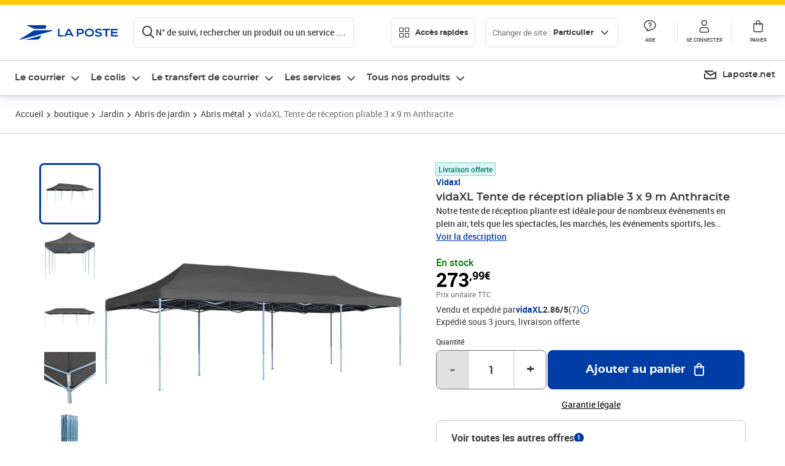

--- FILE ---
content_type: application/javascript; charset=UTF-8
request_url: https://www.laposte.fr/ecom/_nuxt/2bc4621.modern.js
body_size: 76719
content:
(window.webpackJsonp=window.webpackJsonp||[]).push([[7],{108:function(e,t,r){"use strict";Object.defineProperty(t,"__esModule",{value:!0}),t.ErrorCodes=t.ErrorMessages=void 0,t.ErrorMessages={DEFAULT:"Une erreur est survenue.",ADDRESS_UPDATE:"Une erreur est survenue lors de la mise à jour de l'adresse, veuillez réessayer",CART_FETCH:"Une erreur est survenue lors de la récupération de votre panier, veuillez réessayer",CART_LOAD:"Une erreur est survenue lors du chargement de votre panier, veuillez réessayer",CART_ORDER_REMOVE_ITEM:"Une erreur est survenue lors de la suppression de l'article veuillez réessayer",CART_UPDATE_ITEM:"Une erreur est survenue lors de la modification de la quantité, veuillez réessayer",CART_VALIDATION:"Une erreur est survenue lors de la validation de votre panier, veuillez réessayer",DELIVERY_MODE_FETCH:"Une erreur est survenue lors de la récupération de vos modes de livraison, veuillez réessayer",DELIVERY_MODE_UPDATE:"Une erreur est survenue lors de la mise à jour de votre mode de livraison, veuillez réessayer",DELIVERY_PICKUP_FETCH:"Une erreur est survenue lors de la récupération des points de retrait, veuillez réessayer",DOWNLOAD_BOARD:"Une erreur est survenue lors du téléchargement de la planche",DOWNLOAD_FAILURE:"Le téléchargement a échoué. Veuillez réessayer dans quelques minutes.",DOWNLOAD_LABEL:"Une erreur est survenue lors du téléchargement de l'étiquette",DOWNLOAD_LABELS:"Une erreur est survenue lors du téléchargement des étiquettes",DOWNLOAD_LABEL_VREL:"Une erreur est survenue lors du téléchargement de la vignette",DOWNLOAD_LABELS_VREL:"Une erreur est survenue lors du téléchargement des vignettes",ORDER_FETCH:"Une erreur est survenue lors de la récupération de votre commande, veuillez réessayer",PAYMENT_CHOICE_POST:"Une erreur est survenue lors de l'envoi de votre choix de paiement, veuillez réessayer",PAYMENT_FAILURE:"Une erreur est survenue lors du paiement, veuillez réessayer",PAYMENT_MODE_FETCH:"Une erreur est survenue lors de la récupération de vos moyens de paiement, veuillez réessayer",PAYMENT_MODE_POST:"Une erreur est survenue lors de l'envoi de votre moyen de paiement, veuillez réessayer",PAYMENT_MODE_SELECTION:"Une erreur est survenue lors de la sélection de ce moyen de paiement, veuillez réessayer",PHONE_UPDATE:"Une erreur est survenue lors de la mise à jour du numéro de téléphone, veuillez réessayer",RETRY:"Une erreur est survenue, veuillez réessayer",VOUCHER_REMOVE:"Une erreur est survenue lors de la suppression de votre coupon, veuillez réessayer"},t.ErrorCodes={ADDRESS_SELECT:"address_select",CONFIRMATION_DOWNLOAD_PARCEL:"checkout_confirmation_dowload_parcel",CONFIRMATION_DOWNLOAD_VREL:"checkout_confirmation_download_vrel",CONFIRMATION_ORDER_FETCH:"checkout_confirmation_order_fetch",DELIVERY_ADDRESS_UPDATE:"delivery_address_update",DELIVERY_CART_FETCH:"delivery_cart_fetch",DELIVERY_CART_FETCH_WARNINGS:"delivery_cart_fetch_warnings",DELIVERY_CART_VALIDATION:"delivery_cart_validation",DELIVERY_CART_VALIDATION_MKP:"delivery_cart_validation_mkp",DELIVERY_MODES_FETCH:"delivery_modes_fetch",DELIVERY_MODES_CHECK_ADDRESS:"delivery_modes_check_address",DELIVERY_MODE_UPDATE:"delivery_mode_update",DELIVERY_PHONE_SAVE:"delivery_phone_save",DELIVERY_PHONE_UPDATE:"delivery_phone_update",DELIVERY_RETRIEVE_POINT_OF_SERVICE:"delivery_retrieve_point_of_service",DOWNLOAD_LABELS:"download_labels",OFFERS_ADD_TO_CART:"all_offers_add_to_cart",ORDER_ADD_TO_CART:"re_order_add_to_cart",ORDER_DOWNLOAD_FILE:"order_download_file",ORDER_DOWNLOAD_LABEL:"order_download_label",ORDER_DOWNLOAD_BOARD:"order_download_board",ORDER_FETCH:"order_fetch",ORDER_FETCH_REEX_CONTRACTS:"order_fetch_reex_contracts",ORDER_RECLAMATION_MOTIFS:"order_reclamation_motifs",ORDER_THREADS_GET:"order_thread_get_messages",ORDER_THREADS_REFRESH:"order_threads_refresh_messages",ORDER_THREAD_MRKL_REPLY:"order_thread_mirakl_reply",ORDER_NOTE_SELLER:"order_note_seller",ORDER_NOTE_SELLER_REFRESH:"ORDER_NOTE_SELLER_REFRESH",ORDER_NOTE_SELLER_VALIDATION:"order_note_seller_validation",ORDER_REFUND_FETCH:"order_refund_fetch",ORDER_REMOVE_ITEM:"re_order_remove_item",ORDER_RETURN_HISTORY:"order_return_history",ORDER_RETURN_MOTIFS:"order_return_fetch_motifs",ORDER_RETURN_GUIDELINE_DOWNLOAD:"order_return_guideline_download",PAYMENT_CART_FETCH:"payment_cart_fetch",PAYMENT_CART_VALIDATION:"payment_cart_validation",PAYMENT_CHOICES_FETCH:"payment_choices_fetch",PAYMENT_CHOICE_CHANGE:"payment_choice_change",PAYMENT_CHOICE_POST:"payment_choice_post",PAYMENT_CHOICE_AUTHORIZATION_REGISTER:"payment_choice_authorization_register",PAYMENT_CHOICE_CHANGE_REGISTER:"payment_choice_change_register",PAYMENT_CREATE_FORM:"payment_create_form",PAYMENT_FAILURE:"payment_failure",PAYMENT_INITIAL_AUTHORIZATION:"payment_initial_authorization",PAYMENT_MODE:"payment_mode",PAYMENT_REMOVE_FORM:"payment_remove_form",PAYMENT_CGV_CONSENT:"payment_cgv_consent",PDP_ADD_TO_CART:"pdp_add_to_cart",PLP_CHANGE_PAGE:"plp_change_page",PLP_CHANGE_PER_PAGE:"plp_change_per_page",PLP_CHANGE_SORT:"plp_change_sort",PLP_FILTERS_CHANGE:"plp_filters_change",PLP_FILTERS_CHANGE_RANGE:"plp_filters_change_range",PLP_FILTERS_RESET:"plp_filters_reset",PLP_LOAD:"plp_load",SELECTION_FETCH_CART:"checkout_selection_fetch_cart",SUBORDER_DOWNLOAD_ESERVICE:"suborder_products_download_eservice",SUBORDER_DOWNLOAD_INVOICE:"suborder_group_download_invoice",SUBORDER_DOWNLOAD_PARCEL:"suborder_download_parcel",SUBORDER_DOWNLOAD_VREL:"suborder_download_vrel",SUMMARY_CART_LEGACY:"checkout_summary_cart_fetch_legacy",SUMMARY_CART_VALIDATION:"checkout_summary_cart_validation",SUMMARY_UPDATE_ITEM:"checkout_summary_update_item_quantity",SUMMARY_REMOVE_ITEM:"checkout_summary_remove_item",SUMMARY_SMT_VALIDATE:"checkout_summary_smt_validate",VOUCHER_CART_FETCH:"checkout_voucher_cart_fetch",VOUCHER_APPLY:"checkout_voucher_apply",VOUCHER_REMOVE:"checkout_voucher_remove"}},109:function(e,t,r){"use strict";Object.defineProperty(t,"__esModule",{value:!0}),t.expiryDate=t.pan=t.cardHolderMail=t.cardHolderName=void 0,t.cardHolderName='<svg width="24" height="24" viewBox="0 0 448 512" fill="currentColor" xmlns="http://www.w3.org/2000/svg"\n    aria-labelledby="cardholdername">\n    <title id="cardholdername">Titulaire de la carte</title>\n    <path\n        d="m224 256c70.7 0 128-57.3 128-128s-57.3-128-128-128-128 57.3-128 128 57.3 128 128 128zm89.6 32h-16.7c-22.2 10.2-46.9 16-72.9 16s-50.6-5.8-72.9-16h-16.7c-74.2 0-134.4 60.2-134.4 134.4v41.6c0 26.5 21.5 48 48 48h352c26.5 0 48-21.5 48-48v-41.6c0-74.2-60.2-134.4-134.4-134.4z"\n    />\n</svg>',t.cardHolderMail='<svg width="24" height="24" viewBox="0 0 512 512" fill="currentColor" xmlns="http://www.w3.org/2000/svg"\n    aria-labelledby="cardholdermail">\n    <title id="cardholdermail">Email</title>\n    <path\n        d="m502.3 190.8c3.9-3.1 9.7-.2 9.7 4.7v204.5c0 26.5-21.5 48-48 48h-416c-26.5 0-48-21.5-48-48v-204.4c0-5 5.7-7.8 9.7-4.7 22.4 17.4 52.1 39.5 154.1 113.6 21.1 15.4 56.7 47.8 92.2 47.6 35.7.3 72-32.8 92.3-47.6 102-74.1 131.6-96.3 154-113.7zm-246.3 129.2c23.2.4 56.6-29.2 73.4-41.4 132.7-96.3 142.8-104.7 173.4-128.7 5.8-4.5 9.2-11.5 9.2-18.9v-19c0-26.5-21.5-48-48-48h-416c-26.5 0-48 21.5-48 48v19c0 7.4 3.4 14.3 9.2 18.9 30.6 23.9 40.7 32.4 173.4 128.7 16.8 12.2 50.2 41.8 73.4 41.4z"\n    />\n</svg>',t.pan='<svg width="24" height="24" viewBox="0 0 24 24" fill="currentColor" xmlns="http://www.w3.org/2000/svg"\n    aria-labelledby="cc">\n    <title id="cc">Numéro de la carte</title>\n    <path fill-rule="evenodd" clip-rule="evenodd"\n        d="M20 4C21.5971 4 22.9036 5.24945 22.9949 6.82378L23 7V17C23 18.5971 21.7506 19.9036 20.1762 19.9949L20 20H4C2.40287 20 1.09638 18.7506 1.00509 17.1762L1 17V7C1 5.40287 2.24945 4.09638 3.82378 4.00509L4 4H20ZM21 10H3V17C3 17.5123 3.38653 17.9354 3.88348 17.9933L4 18H20C20.5123 18 20.9354 17.6135 20.9933 17.1165L21 17V10ZM19 14C19 12.896 18.104 12 17 12C16.4027 12 15.8664 12.2622 15.5002 12.6778C15.1336 12.2622 14.5973 12 14 12C12.896 12 12 12.896 12 14C12 15.104 12.896 16 14 16C14.5973 16 15.1336 15.7378 15.4998 15.3222C15.8664 15.7378 16.4027 16 17 16C18.104 16 19 15.104 19 14ZM7 13C7.55228 13 8 13.4477 8 14C8 14.5128 7.61396 14.9355 7.11662 14.9933L7 15H5C4.44772 15 4 14.5523 4 14C4 13.4872 4.38604 13.0645 4.88338 13.0067L5 13H7ZM4 6H20C20.5517 6 21 6.44828 21 7V8H3V7L3.00674 6.88348C3.06457 6.38653 3.48769 6 4 6Z" />\n</svg>',t.expiryDate='<svg width="24" height="24" viewBox="0 0 24 24" fill="currentColor" xmlns="http://www.w3.org/2000/svg"\n    aria-labelledby="expiry">\n    <title id="expiry">Date d\'expiration</title>\n    <path fill-rule="evenodd" clip-rule="evenodd"\n        d="M8.5 2.4082C9.05228 2.4082 9.5 2.85592 9.5 3.4082V4.4082H15.5V3.4082C15.5 2.85592 15.9477 2.4082 16.5 2.4082C17.0523 2.4082 17.5 2.85592 17.5 3.4082V4.4082H20.5C21.6046 4.4082 22.5 5.30363 22.5 6.4082V21.4082H2.5V6.4082C2.5 5.30363 3.39543 4.4082 4.5 4.4082H7.5V3.4082C7.5 2.85592 7.94772 2.4082 8.5 2.4082ZM4.5 6.4082V8.4082H20.5V6.4082H4.5ZM20.5 10.4082H4.5V19.4082H20.5V10.4082Z" />\n</svg>'},1285:function(e,t,r){"use strict";var n=this&&this.__importDefault||function(e){return e&&e.__esModule?e:{default:e}};Object.defineProperty(t,"__esModule",{value:!0});const o=n(r(1286)),l=n(r(1287)),c=n(r(1288)),d=n(r(1289));t.default={state:o.default,getters:l.default,mutations:c.default,actions:d.default,namespaced:!0}},1286:function(e,t,r){"use strict";Object.defineProperty(t,"__esModule",{value:!0}),t.default=()=>({methods:[],additionalProperties:{},isFetching:!1,paymentReady:!1,choice:null,authorization:null,startPayment:!1,paymentError:!1,paymentTimeout:!1,paymentRetry:!1,paymentUnavailable:!1,consentGiven:!1,cgvChecked:!1,dangerousMaterialChecked:null,orderCertificationChecked:null,paypalButton:null})},1287:function(e,t,r){"use strict";Object.defineProperty(t,"__esModule",{value:!0}),t.default={methods:e=>e.methods,additionalProperties:e=>e.additionalProperties,choice:e=>e.choice,isFetching:e=>e.isFetching,paymentReady:e=>e.paymentReady,startPayment:e=>e.startPayment,authorization:e=>e.authorization,paymentError:e=>e.paymentError,paymentTimeout:e=>e.paymentTimeout,paymentUnavailable:e=>e.paymentUnavailable,paymentRetry:e=>e.paymentRetry,consentGiven:e=>e.consentGiven,cgvChecked:e=>e.cgvChecked,dangerousMaterialChecked:e=>e.dangerousMaterialChecked,orderCertificationChecked:e=>e.orderCertificationChecked,paypalButton:e=>e.paypalButton,areMandatoryConsentsChecked(e,t,r,n){const o=n["checkout/cart/hasProductType"]("COLIS")||n["checkout/cart/hasProductType"]("SMT"),l=n["checkout/cart/hasProductType"]("MTEL"),c=n["checkout/cart/hasProductType"]("VREL");return!(!0!==e.cgvChecked||o&&(!o||!0!==e.dangerousMaterialChecked)||(l||c)&&!e.orderCertificationChecked)}}},1288:function(e,t,r){"use strict";Object.defineProperty(t,"__esModule",{value:!0}),t.default={setMethods(e,t){e.methods=t},setMethod(e,{code:code,updatedMethod:t}){const r=e.methods.find((e=>e.code===code));r&&Object.assign(r,t)},setAdditionalProperties(e,t){e.additionalProperties=t},setChoice(e,t){e.choice=t,t&&e.methods.length>1&&(e.paymentError=!1,e.paymentTimeout=!1,e.paymentRetry=!1)},setIsFetching(e,t){e.isFetching=t},setPaymentReady(e,t){e.paymentReady=t},setStartPayment(e,t){e.startPayment=t},setAuthorization(e,t){e.authorization=t},setPaymentError(e,t){e.paymentError=t},setPaymentTimeout(e,t){e.paymentTimeout=t},setPaymentRetry(e,t){e.paymentRetry=t},setPaymentUnavailable(e,t){e.paymentUnavailable=t},setConsentGiven(e,t){e.consentGiven=t},setCgvChecked(e,t){e.cgvChecked=t},setDangerousMaterialChecked(e,t){e.dangerousMaterialChecked=t},setOrderCertificationChecked(e,t){e.orderCertificationChecked=t},setPaypalButton(e,t){e.paypalButton=t},reset(e){e.choice=null,e.authorization=null,e.paymentReady=!1,e.startPayment=!1}}},1289:function(e,t,r){"use strict";var n=this&&this.__awaiter||function(e,t,r,n){return new(r||(r=Promise))((function(o,l){function c(e){try{L(n.next(e))}catch(e){l(e)}}function d(e){try{L(n.throw(e))}catch(e){l(e)}}function L(e){var t;e.done?o(e.value):(t=e.value,t instanceof r?t:new r((function(e){e(t)}))).then(c,d)}L((n=n.apply(e,t||[])).next())}))};Object.defineProperty(t,"__esModule",{value:!0}),t.default={fetchMethods({commit:e,rootGetters:t}){return n(this,void 0,void 0,(function*(){try{const r=yield this.$ecommerce.payment.fetchCartMethods({userId:t["checkout/cart/resolvedUserId"],cartId:t["checkout/cart/resolvedCartId"]});e("setAdditionalProperties",r.additionalProperties),e("setMethods",r.paymentModes),e("setPaymentUnavailable",!r.paymentModes.length)}catch(t){e("setPaymentUnavailable",!0)}}))},updateDeferredPaymentDetails({commit:e},{code:code,deferredPaymentDetails:t}){return n(this,void 0,void 0,(function*(){yield e("setMethod",{code:code,updatedMethod:{deferredPaymentDetails:Object.assign({},t)}})}))},initializeAuthorization({commit:e,getters:t,rootGetters:r},o){return n(this,void 0,void 0,(function*(){if("braintree_paypal"!==o){const n=yield this.$ecommerce.payment.initializeAuthorization({userId:r["checkout/cart/resolvedUserId"],cartId:r["checkout/cart/resolvedCartId"],paymentMethod:t.methods.find((e=>e.code===o))});e("setAuthorization",n),e("setPaymentReady",!1)}}))},giveConsent({commit:e,rootGetters:t}){return n(this,void 0,void 0,(function*(){const r=yield this.$ecommerce.payment.giveConsent({userId:t["checkout/cart/resolvedUserId"],cartId:t["checkout/cart/resolvedCartId"]});e("setConsentGiven",r)}))},updateMandatoryConsents({commit:e,state:t,getters:r},{cgvChecked:n,dangerousMaterialChecked:o=null,orderCertificationChecked:l=null}){e("setCgvChecked",n),e("setDangerousMaterialChecked",o),e("setOrderCertificationChecked",l),"braintree_paypal"===t.choice&&t.paypalButton&&(r.areMandatoryConsentsChecked?t.paypalButton.enable():t.paypalButton.disable())}}},1290:function(e,t,r){"use strict";var n=this&&this.__importDefault||function(e){return e&&e.__esModule?e:{default:e}};Object.defineProperty(t,"__esModule",{value:!0});const o=n(r(1291)),l=n(r(1292)),c=n(r(1293)),d=n(r(1294));t.default={state:o.default,getters:l.default,mutations:c.default,actions:d.default,namespaced:!0}},1291:function(e,t,r){"use strict";Object.defineProperty(t,"__esModule",{value:!0}),t.default=()=>({fetching:!1,content:null,isTimeout:!1,formLoading:!0,validationErrors:null,smtValidationErrors:null,voucherCode:null,paymentError:!1,merged:!1,remainingRecipientCount:null,isASMLogin:!1})},1292:function(e,t,r){"use strict";Object.defineProperty(t,"__esModule",{value:!0});const n=r(371);t.default={mtelLogos:e=>e.content?e.content.items.filter((e=>e.eServiceType===n.EServiceTypeEnum.Mtel_Logo)):[],mtels:e=>e.content?e.content.items.filter((e=>e.eServiceType===n.EServiceTypeEnum.Mtel)):[],content:e=>e.content,isFreeCart(e){var t,r;return!!e.content&&e.content.items.length>0&&0===(null===(r=null===(t=e.content.total)||void 0===t?void 0:t.ttc)||void 0===r?void 0:r.value)},isFetching:e=>e.fetching,deliveryAddress:e=>e.content?e.content.deliveryAddress:null,billingAddress:e=>e.content?e.content.billingAddress:null,items:e=>e.content?e.content.items:null,itemsGroups:e=>e.content?e.content.itemsGroups:null,paymentError:e=>e.paymentError,merged:e=>e.merged,voucherCode:e=>e.voucherCode,totalItems(e){var t;return e.content?null!==(t=e.content.totalItems)&&void 0!==t?t:0:null},isTimeout:e=>e.isTimeout,hasProductType:e=>t=>!!e.content&&!!e.content.items.find((e=>e.product.productType&&e.product.productType===t)),formLoading:e=>!e.content||e.formLoading,validationErrors:e=>e.validationErrors,smtValidationErrors:e=>e.smtValidationErrors,remainingRecipientCount:e=>e.remainingRecipientCount,resolvedCartId:(e,t,r,n)=>{var o;return n["user/isAuthenticated"]?"current":null===(o=t.content)||void 0===o?void 0:o.guid},isASMLogin:e=>e.isASMLogin,resolvedUserId:(e,t,r,n)=>n["user/isAuthenticated"]?"current":"anonymous"}},1293:function(e,t,r){"use strict";var n=this&&this.__importDefault||function(e){return e&&e.__esModule?e:{default:e}};Object.defineProperty(t,"__esModule",{value:!0});const o=n(r(0)),l=n(r(95));t.default={setContent(e,content){o.default.set(e,"content",content),(null==content?void 0:content.code)&&l.default.get("lpel_asm-customerId")&&l.default.set("lpel_asm-cartId",content.code)},setIsFetching(e,t){e.fetching=t},addItem(e,t){e.content&&(e.content.items=[...e.content.items,t])},setMerged(e,t){e.merged=t},updateItem(e,t){if(!e.content)return;const r=e.content.items,n=r.findIndex((e=>e.entryNumber===t.entryNumber));-1!==n&&(r.splice(n,1,t),o.default.set(e.content,"items",r))},setItems(e,t){e.content&&o.default.set(e.content,"items",t)},setDeliveryAddress(e,address){e.content&&(e.content.deliveryAddress=address)},setBillingAddress(e,address){e.content&&(e.content.billingAddress=address)},setItemsGroups(e,t){e.content&&(e.content.itemsGroups=t)},setPaymentError(e,t){e.paymentError=t},setVoucherCode(e,t){e.voucherCode=t},setTotalItems(e,t){e.content&&o.default.set(e.content,"totalItems",t)},setIsTimeout(e,t){e.isTimeout=t},setFormLoading(e,t){e.content&&(e.formLoading=t)},validationErrors(e,t){e.validationErrors=t},smtValidationErrors(e,t){e.smtValidationErrors=t},setRemainingRecipientCount(e,t){e.remainingRecipientCount=t},setASMLogin(e,t){e.isASMLogin=t}}},1294:function(e,t,r){"use strict";var n=this&&this.__awaiter||function(e,t,r,n){return new(r||(r=Promise))((function(o,l){function c(e){try{L(n.next(e))}catch(e){l(e)}}function d(e){try{L(n.throw(e))}catch(e){l(e)}}function L(e){var t;e.done?o(e.value):(t=e.value,t instanceof r?t:new r((function(e){e(t)}))).then(c,d)}L((n=n.apply(e,t||[])).next())}))},o=this&&this.__importDefault||function(e){return e&&e.__esModule?e:{default:e}};Object.defineProperty(t,"__esModule",{value:!0});const l=o(r(1295)),c=o(r(1296)),d=o(r(1297)),L=r(1298);t.default={fetch({commit:e,getters:t,rootGetters:r},{silent:o=!1,fields:d="full"}={}){var L,v,m;return n(this,void 0,void 0,(function*(){e("setIsTimeout",!1);const n=null===(L=t.content)||void 0===L?void 0:L.guid,f=r["user/isAuthenticated"];if(!n&&!f)return void e("setIsFetching",!1);o||e("setIsFetching",!0),e("setMerged",!1);let _=null,h=[];try{_=yield this.$ecommerce.cart.fetch({userId:t.resolvedUserId,cartId:t.resolvedCartId,fields:d})}catch(r){f&&"notFound"===r.message&&n&&(_=yield this.$ecommerce.cart.createOrRestore({fields:"full",userId:t.resolvedUserId})),e("setIsTimeout",r instanceof l.default)}try{if(n&&f&&n!==(null==_?void 0:_.guid)){const r=!(null==_?void 0:_.items.length);h=null!==(v=null==_?void 0:_.items.map((e=>e.id)))&&void 0!==v?v:[],_=yield this.$ecommerce.cart.createOrRestore({fields:"full",userId:t.resolvedUserId,oldCartId:n,toMergeCartGuid:null==_?void 0:_.guid}),r||e("setMerged",!0)}}catch(e){e instanceof c.default&&(_=null)}e("setContent",t.isTimeout?{guid:n,items:[]}:_),e("setIsFetching",!1);const y=null!==(m=null==_?void 0:_.remainingRecipientCount)&&void 0!==m?m:null;if(e("setRemainingRecipientCount",y),t.merged&&(null==_?void 0:_.items.length)){const e=[];_.items.forEach((t=>{h.includes(t.id)&&e.push(t)})),e.length&&(this.$tc.event({name:"cart/merge"}),e.forEach((e=>{this.$tc.event({name:"cart/item/add",data:{item:e}})})),this.$tc.event({name:"cart/item/update"}))}}))},create({commit:e,getters:t}){return n(this,void 0,void 0,(function*(){try{const r=yield this.$ecommerce.cart.createOrRestore({userId:t.resolvedUserId});return e("setContent",r),t.content.items.length||this.$tc.event({name:"cart/create"}),!0}catch(e){return!1}}))},add({commit:e,getters:t,dispatch:r},{id:o,quantity:l=1,templateId:L,placement:v}){var m;return n(this,void 0,void 0,(function*(){let n,f=!1;if(!(null===(m=t.content)||void 0===m?void 0:m.guid)){if(!(yield r("create")))return!1;f=!0}try{n=yield this.$ecommerce.cart.addItem({userId:t.resolvedUserId,cartId:t.resolvedCartId,code:o,quantity:l,templateId:L}),yield r("checkout/legacy/fetch",null,{root:!0}),e("setTotalItems",t.totalItems+l)}catch(t){if(t instanceof d.default)throw new d.default;return t instanceof c.default&&e("setContent",null),!1}t.content.items.some((e=>e.id===n.id))?e("setItems",t.content.items.map((e=>e.id===n.id?n:e))):e("addItem",n);try{yield r("fetch",!0)}catch(e){}const _=t.content.items.find((e=>e.id===n.id));return this.$tc.event({name:"cart/item/add",data:{item:_,movedQuantity:l,cartCreated:f,placement:v}}),this.$tc.event({name:"cart/item/update"}),!0}))},update({commit:e,getters:t,dispatch:r},{quantity:o,entryNumber:l,signal:c}){return n(this,void 0,void 0,(function*(){let n;const d=t.content.items.find((e=>e.entryNumber===l));try{n=yield this.$ecommerce.cart.updateItem({userId:t.resolvedUserId,cartId:t.resolvedCartId,quantity:o,entryNumber:l,signal:c})}catch(e){return!1}e("updateItem",n),yield r("fetch",!0),this.$tc.event({name:n.quantity>d.quantity?"cart/item/add":"cart/item/remove",data:{item:d,movedQuantity:Math.abs(n.quantity-d.quantity)}}),this.$tc.event({name:"cart/item/update"})}))},remove({commit:e,getters:t,dispatch:r},o){return n(this,void 0,void 0,(function*(){const n=t.content.items.find((e=>e.entryNumber===o));try{yield this.$ecommerce.cart.removeItem({userId:t.resolvedUserId,cartId:t.resolvedCartId,entryNumber:o})}catch(t){return t instanceof c.default&&e("setContent",null),!1}yield r("fetch",!0),n&&(this.$tc.event({name:"cart/item/remove",data:{item:n}}),this.$tc.event({name:"cart/item/update"}))}))},removeParcel({getters:e,dispatch:t},{entryGroupNumber:r}){return n(this,void 0,void 0,(function*(){const n=e.content.items.find((e=>e.id===r));try{yield this.$ecommerce.parcel.deleteParcel({userId:e.resolvedUserId,cartId:e.resolvedCartId,parcelUniqueId:n.bundleUniqueId})}catch(e){return!1}yield t("fetch",!0),this.$tc.event({name:"cart/item/remove",data:{item:n}}),this.$tc.event({name:"cart/item/update"})}))},deleteVrel({getters:e,dispatch:t},{id:r,fetch:o=!0,item:l=null}){return n(this,void 0,void 0,(function*(){let n=l;n||(n=e.content.items.find((e=>e.entryNumber===r)));try{yield this.$ecommerce.vrel.deleteVrel({userId:e.resolvedUserId,cartId:e.resolvedCartId,vrelBundleId:n.bundleUniqueId})}catch(e){return!1}o&&(l?yield t("fetch",{fields:"mini_cart"}):yield t("fetch")),this.$tc.event({name:"cart/item/remove",data:{item:n}}),this.$tc.event({name:"cart/item/update"})}))},deleteAllVrels({getters:e,dispatch:t}){return n(this,void 0,void 0,(function*(){try{yield this.$ecommerce.vrel.deleteAllVrels({userId:e.resolvedUserId,cartId:e.resolvedCartId})}catch(e){return!1}yield t("fetch",{fields:"mini_cart"})}))},removeMtel({getters:e,dispatch:t},{entryGroupNumber:r,fetch:o=!0}){return n(this,void 0,void 0,(function*(){const n=e.content.items.find((e=>e.entryNumber===r));try{yield this.$ecommerce.mtel.deleteMtel({userId:e.resolvedUserId,cartId:e.resolvedCartId,bundleUniqueId:n.bundleUniqueId})}catch(e){throw new Error(e)}o&&(yield t("fetch")),this.$tc.event({name:"cart/item/remove",data:{item:n}}),this.$tc.event({name:"cart/item/update"})}))},removeMtels({getters:e,dispatch:t}){return n(this,void 0,void 0,(function*(){for(const r of e.mtels)yield t("removeMtel",{entryGroupNumber:r.entryNumber,fetch:!1});yield t("fetch")}))},removeCel({getters:e,dispatch:t},r){return n(this,void 0,void 0,(function*(){const n=e.content.items.find((e=>e.entryNumber===r));try{const t={userId:e.resolvedUserId,cartId:e.resolvedCartId,bundleIds:n.infos.bundleIds};yield this.$ecommerce.cel.deleteItem(t)}catch(e){throw new Error(e)}try{yield t("fetch",!0)}catch(e){throw new Error(e)}this.$tc.event({name:"cart/item/remove",data:{item:n}}),this.$tc.event({name:"cart/item/update"})}))},updateCartAddress({commit:e,getters:t,rootGetters:r},{address:address,addressType:o,addressSynchro:l}){var c;return n(this,void 0,void 0,(function*(){const n=null===(c=t.content)||void 0===c?void 0:c.guid,d=r["user/isAuthenticated"];if(n||d)try{if(e("setFormLoading",!0),!address.lastName&&!address.firstName){const e=r["user/getInformations"];address.lastName=e.lastName,address.firstName=e.firstName}l?yield this.$ecommerce.cart.addressSynchro({userId:t.resolvedUserId,cartId:t.resolvedCartId,address:address,addressType:o}):yield this.$ecommerce.cart.updateCartAddress({userId:t.resolvedUserId,cartId:t.resolvedCartId,address:address,addressType:o}),!["default","payment"].includes(o)||l&&address.id!==t.billingAddress.id||e("setBillingAddress",(0,L.normalizeLibAddress)(address)),!["default","delivery"].includes(o)||l&&address.id!==t.deliveryAddress.id||e("setDeliveryAddress",(0,L.normalizeLibAddress)(address)),e("setFormLoading",!1)}catch(t){e("setFormLoading",!0)}else e("setIsFetching",!1)}))},validate({commit:e,getters:t}){return n(this,void 0,void 0,(function*(){const r=(yield this.$ecommerce.cart.validateCart({userId:t.resolvedUserId,cartId:t.resolvedCartId})).map((e=>{let t;switch(e){case"thresholdExceeded":t={status:"thresholdExceeded",title:"Montant maximum atteint",message:"Le montant maximum de la commande est dépassé, merci de supprimer un ou plusieurs articles de votre panier."};break;case"minimumAmountNotAchieved":t={status:"minimumAmountNotAchieved",title:"Montant minimum requis",message:"Le montant minimum pour valider votre panier est 0,01€, merci de le compléter pour finaliser votre commande."};break;case"noStock":t={status:"noStock",title:"Article indisponible",message:"Un article n'est plus disponible et a été retiré de votre panier."};break;case"lowStock":t={status:"lowStock",title:"Article indisponible",message:"Un article n'est plus disponible dans la quantité demandée, votre panier a été mis à jour."};break;case"dysfunctionDetected":t={status:"dysfunctionDetected",title:"Message concernant votre compte",message:"Un dysfonctionnement a été détecté sur votre compte. Veuillez contacter le Service Clients."};break;case"reexOfferExpired":t={status:"reexOfferExpired",title:"Contrat expiré",message:"Votre produit a été supprimé de votre panier. Nous vous invitons à réeffectuer le parcours de souscription."};break;case"reexRenewOfferExpired":t={status:"reexRenewOfferExpired",title:"Un article a été retiré de votre panier",message:"Votre renouvellement de contrat de réexpédition a été retiré du panier car le délai est dépassé. Vous pouvez toutefois souscrire un nouveau contrat en ligne."};break;default:t={status:"unknown",title:"erreur",message:"Une erreur est survenue"}}return t}));e("validationErrors",r)}))},validateCartSmt({commit:e,getters:t}){return n(this,void 0,void 0,(function*(){const r=yield this.$ecommerce.cart.validateCartSmt({userId:t.resolvedUserId,cartId:t.resolvedCartId});e("smtValidationErrors",r)}))},reorder({commit:e,getters:t,dispatch:r},{orderCode:o,entryGroupNumber:l}){var d;return n(this,void 0,void 0,(function*(){if(!(null===(d=t.content)||void 0===d?void 0:d.guid)&&!(yield r("create")))return!1;try{return yield this.$ecommerce.cart.reorder({userId:t.resolvedUserId,cartId:t.content.code,orderCode:o,entryGroupNumber:l})}catch(t){return t instanceof c.default&&e("setContent",null),!1}}))},removeMtelLogos({dispatch:e,getters:t},{entryNumberToKeep:r}={}){var o;return n(this,void 0,void 0,(function*(){const n=t.mtelLogos.length-(void 0!==r?1:0);for(let i=0;i<n;i++){const n=null===(o=t.mtelLogos.find((e=>e.entryNumber!==r)))||void 0===o?void 0:o.entryNumber;void 0!==n&&(yield e("remove",n))}}))}}},1295:function(e,t,r){"use strict";Object.defineProperty(t,"__esModule",{value:!0});class n extends Error{constructor(e="Timeout"){super(e)}}t.default=n},1296:function(e,t,r){"use strict";Object.defineProperty(t,"__esModule",{value:!0});class n extends Error{constructor(e="Unauthorized"){super(e)}}t.default=n},1297:function(e,t,r){"use strict";Object.defineProperty(t,"__esModule",{value:!0});class n extends Error{constructor(e="[CART_VALIDATION] Max order quantity exceeded"){super(e)}}t.default=n},1298:function(e,t,r){"use strict";Object.defineProperty(t,"__esModule",{value:!0}),t.denormalizeLibAddressToBody=t.normalizeLibAddressToBody=t.normalizeLibAddress=t.normalizeLegalAddress=t.normalizeAddressToLibAdress=t.normalizeAddress=t.normalizeAddresses=t.getCivility=t.getSex=void 0;t.getSex=e=>{let t;return t=["Mme","Mlle","Mademoiselle","Madame","Mrs","Mrs."].includes(e)?"FEMALE":["Monsieur","M","Mr","Mr.","M."].includes(e)?"MALE":"",t};t.getCivility=e=>"MALE"===e?"M":"FEMALE"===e?"Mme":"";t.normalizeAddresses=data=>data.addresses.map((e=>(0,t.normalizeAddress)(e)));t.normalizeAddress=data=>{var e,t,r,n,o,l,c,d,L,v,m,f,_;const base=Object.assign(Object.assign(Object.assign({id:data.postalId?data.postalId:data.id,isBtoB:null!==(e=data.b2b)&&void 0!==e&&e,streetName:null!==(t=data.line1)&&void 0!==t?t:null,zipCode:null!==(r=data.postalCode)&&void 0!==r?r:null,city:null!==(n=data.town)&&void 0!==n?n:null,countryCode:null!==(l=null===(o=data.country)||void 0===o?void 0:o.isocode)&&void 0!==l?l:"FR",phone:null!==(c=data.phone)&&void 0!==c?c:null,isDefault:null!==(d=data.defaultAddress)&&void 0!==d&&d,label:null!==(L=data.label)&&void 0!==L?L:null,building:null!==(v=data.building)&&void 0!==v?v:null,keypad:null!==(m=data.remarks)&&void 0!==m?m:null,floor:null!==(f=data.appartment)&&void 0!==f?f:null,otherInformations:null!==(_=data.pobox)&&void 0!==_?_:null},data.b2b&&{companyName:data.companyName}),data.ceaId&&{ceaId:data.ceaId}),data.postOfficeService&&{postOfficeService:data.postOfficeService});return data.firstName&&data.lastName?Object.assign(Object.assign({},base),{firstName:data.firstName,lastName:data.lastName,civility:"mr"===data.titleCode?"M":"mrs"===data.titleCode?"Mme":""}):Object.assign(Object.assign(Object.assign({},base),data.companyName&&{companyName:data.companyName}),data.receiver&&{recipient:data.receiver})};t.normalizeAddressToLibAdress=data=>{const address=(0,t.normalizeAddress)(data);return Object.assign(Object.assign({},address),{country:address.countryCode})};t.normalizeLegalAddress=data=>{const[e,...t]=data.line6.split(" "),r=t.join(" ");return{appartement:data.line2,ceaid:data.ceaId,streetName:data.line4,pobox:data.line5,additionalBuilding:data.line3,city:r,companyName:data.line1,zipCode:e,isCompany:!0}},t.normalizeLibAddress=function(address){var e,r,n,o,l,c;return Object.assign(Object.assign(Object.assign({id:address.id,label:address.label,streetName:address.streetName,zipCode:address.zipCode,city:address.city,countryCode:address.country.toUpperCase(),phone:null!==(e=address.phone)&&void 0!==e?e:null,isBtoB:address.isCompany,isDefault:address.isPrimary,building:null!==(r=address.additionalBuilding)&&void 0!==r?r:"",floor:null!==(n=address.additionalFloor)&&void 0!==n?n:"",keypad:null!==(o=address.additionalKeypad)&&void 0!==o?o:"",otherInformations:null!==(l=address.additionalStreetName)&&void 0!==l?l:""},address.ceaid&&{ceaId:address.ceaid}),address.postOfficeService&&{postofficeservice:address.postOfficeService}),address.isCompany?{companyName:address.companyName,recipient:null!==(c=address.recipient)&&void 0!==c?c:""}:{firstName:address.firstName,lastName:address.lastName,civility:(0,t.getCivility)(address.sex)})},t.normalizeLibAddressToBody=function(address,e){var t,r,n,o,l,c;return Object.assign(Object.assign(Object.assign(Object.assign(Object.assign(Object.assign(Object.assign(Object.assign(Object.assign(Object.assign({},address.ceaid&&{ceaId:address.ceaid}),{label:address.label,country:{isocode:address.country},line1:address.streetName,pobox:null!==(r=null!==(t=address.additionalStreetName)&&void 0!==t?t:address.pobox)&&void 0!==r?r:"",building:null!==(n=address.additionalBuilding)&&void 0!==n?n:"",appartment:null!==(o=address.additionalFloor)&&void 0!==o?o:"",remarks:null!==(l=address.additionalKeypad)&&void 0!==l?l:"",postalCode:address.zipCode,postalId:address.id}),e&&{type:e}),{town:address.city}),address.postOfficeService&&{postOfficeService:address.postOfficeService}),address.visibleInAddressBook&&{visibleInAddressBook:address.visibleInAddressBook}),address.service&&{service:address.service}),address.contactId&&{contactId:address.contactId}),{firstName:address.firstName,lastName:address.lastName,titleCode:"MALE"===address.sex?"mr":"FEMALE"===address.sex?"mrs":""}),address.isCompany?{companyName:address.companyName,receiver:null!==(c=address.recipient)&&void 0!==c?c:""}:{})},t.denormalizeLibAddressToBody=function({address:address,firstName:e,lastName:t,sex:r}){var n,o,l,c,d,L,v,m,f,_,h,y,C,E,O;return{address:{ceaid:null!==(n=address.ceaId)&&void 0!==n?n:null,label:null!==(o=address.label)&&void 0!==o?o:null,id:null!==(l=address.postalId)&&void 0!==l?l:null,contactId:null!==(c=address.contactId)&&void 0!==c?c:null,isPrimary:null,isCompany:!!address.companyName,firstName:null!=e?e:null,lastName:null!=t?t:null,service:null!==(d=address.service)&&void 0!==d?d:null,sex:"mr"===r?"MALE":"mrs"===r?"FEMALE":null,companyName:null!==(L=address.companyName)&&void 0!==L?L:null,streetName:null!==(v=address.line1)&&void 0!==v?v:null,additionalStreetName:address.pobox||null,additionalBuilding:address.building||null,additionalFloor:address.appartment||null,additionalKeypad:address.remarks||null,zipCode:null!==(m=address.postalCode)&&void 0!==m?m:null,city:null!==(f=address.town)&&void 0!==f?f:null,country:null!==(h=null===(_=address.country)||void 0===_?void 0:_.isocode)&&void 0!==h?h:null,countryName:null,numCountryCode:null,fullName:["mr"===r?"M":"mrs"===r?"MME":"",e,t].filter(Boolean).join(" "),rnvpChecked:null,rnvpCheckMethod:null,rnvpValidation:null,mobilePhone:null,email:null,corrected:null,_rawAddressSnapshot:null},postOfficeService:null!==(y=address.postOfficeService)&&void 0!==y?y:null,recipient:null!==(C=address.recipient)&&void 0!==C?C:null,visibleInAddressBook:null!==(E=address.visibleInAddressBook)&&void 0!==E&&E,pobox:null!==(O=address.pobox)&&void 0!==O?O:null}}},1299:function(e,t,r){"use strict";var n=this&&this.__importDefault||function(e){return e&&e.__esModule?e:{default:e}};Object.defineProperty(t,"__esModule",{value:!0});const o=n(r(1300)),l=n(r(1301)),c=n(r(1302)),d=n(r(1303));t.default={state:o.default,getters:l.default,mutations:c.default,actions:d.default,namespaced:!0}},130:function(e,t,r){"use strict";Object.defineProperty(t,"__esModule",{value:!0}),t.priceFormat=void 0;t.priceFormat=(e,t=!0,r=!1,n="€",o="HT")=>{if("number"!=typeof e)return"";return`${String(e.toFixed(2)).replace(".",",")}${t?" ":""}${n}${r?` ${o}`:""}`}},1300:function(e,t,r){"use strict";Object.defineProperty(t,"__esModule",{value:!0}),t.default=()=>({fetching:!1,entries:null,total:null,isTimeout:!1,totalItems:null})},1301:function(e,t,r){"use strict";Object.defineProperty(t,"__esModule",{value:!0}),t.default={totalItems:e=>e.totalItems,totalPrice(e){var t;return null===(t=e.total)||void 0===t?void 0:t.ttc.value},entries:e=>e.entries,total:e=>e.total,isFetching:e=>e.fetching,isTimeout:e=>e.isTimeout}},1302:function(e,t,r){"use strict";Object.defineProperty(t,"__esModule",{value:!0}),t.default={setIsFetching(e,t){e.fetching=t},setEntries(e,t){e.entries=t},setTotal(e,t){e.total=t},setTotalItems(e,t){e.totalItems=t},setIsTimeout(e,t){e.isTimeout=t}}},1303:function(e,t,r){"use strict";var n=this&&this.__awaiter||function(e,t,r,n){return new(r||(r=Promise))((function(o,l){function c(e){try{L(n.next(e))}catch(e){l(e)}}function d(e){try{L(n.throw(e))}catch(e){l(e)}}function L(e){var t;e.done?o(e.value):(t=e.value,t instanceof r?t:new r((function(e){e(t)}))).then(c,d)}L((n=n.apply(e,t||[])).next())}))};Object.defineProperty(t,"__esModule",{value:!0}),t.default={fetch({commit:e},t=!1){return n(this,void 0,void 0,(function*(){t||e("setIsFetching",!0);e("setEntries",[]),e("setTotal",{ttc:{value:0,currency:"EUR"},ht:{value:0,currency:"EUR"},taxes:{value:0,currency:"EUR"},ecoPart:{value:0,currency:"EUR"}}),e("setTotalItems",0),t||e("setIsFetching",!1),yield Promise.resolve()}))}}},1306:function(e,t,r){"use strict";var n=this&&this.__importDefault||function(e){return e&&e.__esModule?e:{default:e}};Object.defineProperty(t,"__esModule",{value:!0});const o=n(r(1307)),l=n(r(1308)),c=n(r(1309)),d=n(r(1310));t.default={state:o.default,getters:l.default,mutations:c.default,actions:d.default,namespaced:!0}},1307:function(e,t,r){"use strict";Object.defineProperty(t,"__esModule",{value:!0}),t.default=()=>({notifications:[],trackingId:0,errorMap:{}})},1308:function(e,t,r){"use strict";Object.defineProperty(t,"__esModule",{value:!0}),t.default={notifications:e=>e.notifications,errorNotifications:e=>e.notifications.filter((e=>"error"===e.type)),notificationsByCategory:e=>t=>e.notifications.filter((e=>e.category===t)),trackingId:e=>e.trackingId,getTcIdErrorCount:e=>t=>e.errorMap[t]}},1309:function(e,t,r){"use strict";Object.defineProperty(t,"__esModule",{value:!0}),t.default={setNotifications(e,t){e.notifications=t},resetTrackingId(e){e.trackingId=0},incrementTrackingId(e){e.trackingId=e.trackingId+1},incrementErrorCount(e,t){const r=(e.errorMap[t]||0)+1;e.errorMap[t]=r}}},1310:function(e,t,r){"use strict";Object.defineProperty(t,"__esModule",{value:!0}),t.default={addNotification({commit:e,getters:t,state:r},n){e("incrementTrackingId");const o=r.trackingId,l=Object.assign(Object.assign({},n),{category:n.category,trackingId:o});l.delay&&l.delay>0&&setTimeout((()=>{e("setNotifications",t.notifications.filter((e=>e.trackingId!==o)))}),l.delay),e("setNotifications",[...r.notifications,l])},clearNotifications({commit:e}){e("setNotifications",[])},clearNotificationsByCategory({commit:e,getters:t},r){e("setNotifications",t.notifications.filter((e=>e.category!==r)))}}},1357:function(e,t,r){"use strict";Object.defineProperty(t,"__esModule",{value:!0}),t.default={LpelProductCarouselComponent:r(1358).default}},1358:function(e,t,r){"use strict";Object.defineProperty(t,"__esModule",{value:!0});const n=r(81);t.default={name:"ProductCarousel",normalizeProps:(data,e,t)=>{var r,o,l,c;const d={label:null===(r=data.carouselLink)||void 0===r?void 0:r.linkName,url:null===(o=data.carouselLink)||void 0===o?void 0:o.url};return Object.assign(Object.assign({title:data.title,titleTag:data.titleTag},data.carouselLink&&{carouselLink:d}),{productsCodes:data.productCodes,categoriesCodes:data.categoryCodes,enableAbTasty:(0,n.stringToBoolean)(data.enableAbTasty),abTastyRecommendationId:data.abTastyRecommendationId,lazyLoad:(0,n.stringToBoolean)(data.activateLazyLoading),fetchPriority:(0,n.stringToBoolean)(data.fetchPriorityHigh),viewType:data.viewType,marginBottom:null===(l=data.marginBottom)||void 0===l?void 0:l.toLowerCase(),marginTop:null===(c=data.marginTop)||void 0===c?void 0:c.toLowerCase(),webaData:{webaAutopromoCategory:data.webaAutopromoCategory,webaAutopromoFormat:t.typeCode,webaAutopromoGamme:data.webaAutopromoGamme,webaAutopromoName:data.webaAutopromoName||t.name,webaTypeAnimation:data.webaTypeAnimation,webaAutopromoUsage:null==data?void 0:data.webaAutopromoUsage}})},isValid:data=>!!data.productCodes||!!data.categoryCodes||(0,n.stringToBoolean)(data.enableAbTasty)&&!!data.abTastyRecommendationId}},1359:function(e,t,r){"use strict";(function(e){var n=this&&this.__awaiter||function(e,t,r,n){return new(r||(r=Promise))((function(o,l){function c(e){try{L(n.next(e))}catch(e){l(e)}}function d(e){try{L(n.throw(e))}catch(e){l(e)}}function L(e){var t;e.done?o(e.value):(t=e.value,t instanceof r?t:new r((function(e){e(t)}))).then(c,d)}L((n=n.apply(e,t||[])).next())}))},o=this&&this.__importDefault||function(e){return e&&e.__esModule?e:{default:e}};Object.defineProperty(t,"__esModule",{value:!0});const l=o(r(1360)),c=o(r(186));t.default=function(t){var r,o,d;return n(this,void 0,void 0,(function*(){const{nuxt:n}=this,L=null!==(r=this.options.dev||this.options._start)&&void 0!==r&&r,v=yield(0,l.default)(t,L),m=v.customs;Object.entries(v).length&&(v.closed&&this.addPlugin({src:c.default.resolve(e,"templates/middleware/closed.js"),fileName:"lpel-transverse/middleware/closed.js"}),v.customs&&this.addPlugin({src:c.default.resolve(e,"templates/plugins/customs.js"),fileName:"lpel-transverse/plugins/customs.js"}),m&&this.addPlugin({src:c.default.resolve(e,"templates/plugins/translation.js"),fileName:"lpel-transverse/plugins/translation.js"}),v.notify&&this.addPlugin({src:c.default.resolve(e,"templates/plugins/notify.js"),fileName:"lpel-transverse/plugins/notify.js"}),v.storeDependencyHandler&&this.addPlugin({src:c.default.resolve(e,"templates/plugins/storeDependencyHandler.js"),fileName:"lpel-transverse/plugins/storeDependencyHandler.js"}),(null===(o=v.checkout)||void 0===o?void 0:o.cart)&&this.addPlugin({src:c.default.resolve(e,"templates/plugins/cart.js"),fileName:"lpel-transverse/plugins/cart.js",options:v.checkout.cart}),(null===(d=v.checkout)||void 0===d?void 0:d.payment)&&this.addPlugin({src:c.default.resolve(e,"templates/plugins/payment.js"),fileName:"lpel-transverse/plugins/payment.js"}),v.cookies&&this.addPlugin({src:c.default.resolve(e,"templates/plugins/cookies.js"),fileName:"lpel-transverse/plugins/cookies.js"}),v.prices&&this.addPlugin({src:c.default.resolve(e,"templates/plugins/prices.js"),fileName:"lpel-transverse/plugins/prices.js"}),(v.router||v.site)&&(this.addPlugin({src:c.default.resolve(e,"templates/plugins/mode.js"),fileName:"lpel-transverse/plugins/mode.js"}),v.router&&this.addPlugin({src:c.default.resolve(e,"templates/plugins/routeSwitcher.js"),fileName:"lpel-transverse/plugins/routeSwitcher.js"})),n.hook("modules:done",(()=>{if(v.recos){const{dst:t}=this.addTemplate({src:c.default.resolve(e,"templates/plugins/recos.js"),fileName:"lpel-transverse/plugins/recos.js"});this.options.plugins.push(c.default.resolve(this.options.buildDir,t))}v.site&&this.addPlugin(Object.assign({src:c.default.resolve(e,"templates/plugins/siteDetection.js"),fileName:"lpel-transverse/plugins/siteDetection.js"},v.currentMode&&{options:{currentMode:v.currentMode}}))})))}))}}).call(this,"/")},1360:function(e,t,r){"use strict";(function(e){var n=this&&this.__awaiter||function(e,t,r,n){return new(r||(r=Promise))((function(o,l){function c(e){try{L(n.next(e))}catch(e){l(e)}}function d(e){try{L(n.throw(e))}catch(e){l(e)}}function L(e){var t;e.done?o(e.value):(t=e.value,t instanceof r?t:new r((function(e){e(t)}))).then(c,d)}L((n=n.apply(e,t||[])).next())}))};Object.defineProperty(t,"__esModule",{value:!0});const o=r(1361),l=r(90),c=e=>{Object.keys(e).forEach((t=>{"object"==typeof e[t]?c(e[t]):void 0===e[t]&&delete e[t]}))},d=e=>([t],r)=>t?r.required().oneOf([!0],`Feature: ${e} requires 'site' option to be 'true'`):r;t.default=(t,r=!0)=>n(void 0,void 0,void 0,(function*(){if(c(t),!r)return t;const n=(0,o.object)({closed:(0,o.boolean)().notRequired(),cookies:(0,o.boolean)().notRequired(),router:(0,o.boolean)().notRequired(),prices:(0,o.boolean)().notRequired(),site:(0,o.boolean)().notRequired().when("router",d("router")).when("prices",d("$prices")).when("checkout.cart",d("checkout.cart")).when("currentMode",d("currentMode")),currentMode:(0,o.string)().oneOf(Object.values(l.SiteModeEnum)).notRequired(),customs:(0,o.boolean)().notRequired(),notify:(0,o.boolean)().notRequired(),storeDependencyHandler:(0,o.boolean)().notRequired(),recos:(0,o.boolean)().notRequired(),checkout:(0,o.object)({payment:(0,o.boolean)().notRequired(),cart:(0,o.object)({cookiePart:(0,o.string)().required(),cookiePro:(0,o.string)().required(),isASMLogin:(0,o.boolean)().notRequired().default(!1)}).default(null).nullable()}).notRequired()}).noUnknown(!0).strict();try{return yield n.validate(t,{context:t,abortEarly:!1})}catch(t){t.errors&&t.errors.map((e=>console.error((e=>`[transverse] ${e}`)(e)))),e.exit()}}))}).call(this,r(12))},1361:function(e,t,r){"use strict";r.r(t),r.d(t,"ArraySchema",(function(){return ye})),r.d(t,"BooleanSchema",(function(){return K})),r.d(t,"DateSchema",(function(){return ce})),r.d(t,"MixedSchema",(function(){return G})),r.d(t,"NumberSchema",(function(){return oe})),r.d(t,"ObjectSchema",(function(){return _e})),r.d(t,"Schema",(function(){return Z})),r.d(t,"StringSchema",(function(){return ie})),r.d(t,"TupleSchema",(function(){return be})),r.d(t,"ValidationError",(function(){return E})),r.d(t,"addMethod",(function(){return Te})),r.d(t,"array",(function(){return he})),r.d(t,"bool",(function(){return W})),r.d(t,"boolean",(function(){return W})),r.d(t,"date",(function(){return le})),r.d(t,"defaultLocale",(function(){return I})),r.d(t,"getIn",(function(){return F})),r.d(t,"isSchema",(function(){return A})),r.d(t,"lazy",(function(){return Ce})),r.d(t,"mixed",(function(){return Y})),r.d(t,"number",(function(){return ne})),r.d(t,"object",(function(){return fe})),r.d(t,"reach",(function(){return $})),r.d(t,"ref",(function(){return R})),r.d(t,"setLocale",(function(){return Oe})),r.d(t,"string",(function(){return re})),r.d(t,"tuple",(function(){return ge}));var n=r(61),o=r(126),l=r(271),c=r.n(l);const d=Object.prototype.toString,L=Error.prototype.toString,v=RegExp.prototype.toString,m="undefined"!=typeof Symbol?Symbol.prototype.toString:()=>"",f=/^Symbol\((.*)\)(.*)$/;function _(e,t=!1){if(null==e||!0===e||!1===e)return""+e;const r=typeof e;if("number"===r)return function(e){return e!=+e?"NaN":0===e&&1/e<0?"-0":""+e}(e);if("string"===r)return t?`"${e}"`:e;if("function"===r)return"[Function "+(e.name||"anonymous")+"]";if("symbol"===r)return m.call(e).replace(f,"Symbol($1)");const n=d.call(e).slice(8,-1);return"Date"===n?isNaN(e.getTime())?""+e:e.toISOString(e):"Error"===n||e instanceof Error?"["+L.call(e)+"]":"RegExp"===n?v.call(e):null}function h(e,t){let r=_(e,t);return null!==r?r:JSON.stringify(e,(function(e,r){let n=_(this[e],t);return null!==n?n:r}),2)}function y(e){return null==e?[]:[].concat(e)}let C=/\$\{\s*(\w+)\s*\}/g;class E extends Error{static formatError(e,t){const path=t.label||t.path||"this";return path!==t.path&&(t=Object.assign({},t,{path:path})),"string"==typeof e?e.replace(C,((e,r)=>h(t[r]))):"function"==typeof e?e(t):e}static isError(e){return e&&"ValidationError"===e.name}constructor(e,t,r,n){super(),this.value=void 0,this.path=void 0,this.type=void 0,this.errors=void 0,this.params=void 0,this.inner=void 0,this.name="ValidationError",this.value=t,this.path=r,this.type=n,this.errors=[],this.inner=[],y(e).forEach((e=>{E.isError(e)?(this.errors.push(...e.errors),this.inner=this.inner.concat(e.inner.length?e.inner:e)):this.errors.push(e)})),this.message=this.errors.length>1?`${this.errors.length} errors occurred`:this.errors[0],Error.captureStackTrace&&Error.captureStackTrace(this,E)}}let O={default:"${path} is invalid",required:"${path} is a required field",defined:"${path} must be defined",notNull:"${path} cannot be null",oneOf:"${path} must be one of the following values: ${values}",notOneOf:"${path} must not be one of the following values: ${values}",notType:({path:path,type:e,value:t,originalValue:r})=>{const n=null!=r&&r!==t?` (cast from the value \`${h(r,!0)}\`).`:".";return"mixed"!==e?`${path} must be a \`${e}\` type, but the final value was: \`${h(t,!0)}\``+n:`${path} must match the configured type. The validated value was: \`${h(t,!0)}\``+n}},T={length:"${path} must be exactly ${length} characters",min:"${path} must be at least ${min} characters",max:"${path} must be at most ${max} characters",matches:'${path} must match the following: "${regex}"',email:"${path} must be a valid email",url:"${path} must be a valid URL",uuid:"${path} must be a valid UUID",trim:"${path} must be a trimmed string",lowercase:"${path} must be a lowercase string",uppercase:"${path} must be a upper case string"},M={min:"${path} must be greater than or equal to ${min}",max:"${path} must be less than or equal to ${max}",lessThan:"${path} must be less than ${less}",moreThan:"${path} must be greater than ${more}",positive:"${path} must be a positive number",negative:"${path} must be a negative number",integer:"${path} must be an integer"},H={min:"${path} field must be later than ${min}",max:"${path} field must be at earlier than ${max}"},V={isValue:"${path} field must be ${value}"},object={noUnknown:"${path} field has unspecified keys: ${unknown}"},P={min:"${path} field must have at least ${min} items",max:"${path} field must have less than or equal to ${max} items",length:"${path} must have ${length} items"},k=e=>{const{path:path,value:t,spec:r}=e,n=r.types.length;if(Array.isArray(t)){if(t.length<n)return`${path} tuple value has too few items, expected a length of ${n} but got ${t.length} for value: \`${h(t,!0)}\``;if(t.length>n)return`${path} tuple value has too many items, expected a length of ${n} but got ${t.length} for value: \`${h(t,!0)}\``}return E.formatError(O.notType,e)};var I=Object.assign(Object.create(null),{mixed:O,string:T,number:M,date:H,object:object,array:P,boolean:V});const A=e=>e&&e.__isYupSchema__;class j{static fromOptions(e,t){if(!t.then&&!t.otherwise)throw new TypeError("either `then:` or `otherwise:` is required for `when()` conditions");let{is:r,then:n,otherwise:o}=t,l="function"==typeof r?r:(...e)=>e.every((e=>e===r));return new j(e,((e,t)=>{var r;let c=l(...e)?n:o;return null!=(r=null==c?void 0:c(t))?r:t}))}constructor(e,t){this.fn=void 0,this.refs=e,this.refs=e,this.fn=t}resolve(base,e){let t=this.refs.map((t=>t.getValue(null==e?void 0:e.value,null==e?void 0:e.parent,null==e?void 0:e.context))),r=this.fn(t,base,e);if(void 0===r||r===base)return base;if(!A(r))throw new TypeError("conditions must return a schema object");return r.resolve(e)}}const S="$",D=".";function R(e,t){return new w(e,t)}class w{constructor(e,t={}){if(this.key=void 0,this.isContext=void 0,this.isValue=void 0,this.isSibling=void 0,this.path=void 0,this.getter=void 0,this.map=void 0,"string"!=typeof e)throw new TypeError("ref must be a string, got: "+e);if(this.key=e.trim(),""===e)throw new TypeError("ref must be a non-empty string");this.isContext=this.key[0]===S,this.isValue=this.key[0]===D,this.isSibling=!this.isContext&&!this.isValue;let r=this.isContext?S:this.isValue?D:"";this.path=this.key.slice(r.length),this.getter=this.path&&Object(n.getter)(this.path,!0),this.map=t.map}getValue(e,t,r){let n=this.isContext?r:this.isValue?e:t;return this.getter&&(n=this.getter(n||{})),this.map&&(n=this.map(n)),n}cast(e,t){return this.getValue(e,null==t?void 0:t.parent,null==t?void 0:t.context)}resolve(){return this}describe(){return{type:"ref",key:this.key}}toString(){return`Ref(${this.key})`}static isRef(e){return e&&e.__isYupRef}}w.prototype.__isYupRef=!0;const x=e=>null==e;function N(e){function t({value:t,path:path="",options:r,originalValue:n,schema:o},l,c){const{name:d,test:L,params:v,message:m,skipAbsent:f}=e;let{parent:_,context:h,abortEarly:y=o.spec.abortEarly}=r;function C(e){return w.isRef(e)?e.getValue(t,_,h):e}function O(e={}){const r=Object.assign({value:t,originalValue:n,label:o.spec.label,path:e.path||path,spec:o.spec},v,e.params);for(const e of Object.keys(r))r[e]=C(r[e]);const l=new E(E.formatError(e.message||m,r),t,r.path,e.type||d);return l.params=r,l}const T=y?l:c;let M={path:path,parent:_,type:d,from:r.from,createError:O,resolve:C,options:r,originalValue:n,schema:o};const H=e=>{E.isError(e)?T(e):e?c(null):T(O())},V=e=>{E.isError(e)?T(e):l(e)},P=f&&x(t);if(!r.sync){try{Promise.resolve(!!P||L.call(M,t,M)).then(H,V)}catch(e){V(e)}return}let k;try{var I;if(k=!!P||L.call(M,t,M),"function"==typeof(null==(I=k)?void 0:I.then))throw new Error(`Validation test of type: "${M.type}" returned a Promise during a synchronous validate. This test will finish after the validate call has returned`)}catch(e){return void V(e)}H(k)}return t.OPTIONS=e,t}function F(e,path,t,r=t){let o,l,c;return path?(Object(n.forEach)(path,((n,d,L)=>{let v=d?n.slice(1,n.length-1):n,m="tuple"===(e=e.resolve({context:r,parent:o,value:t})).type,f=L?parseInt(v,10):0;if(e.innerType||m){if(m&&!L)throw new Error(`Yup.reach cannot implicitly index into a tuple type. the path part "${c}" must contain an index to the tuple element, e.g. "${c}[0]"`);if(t&&f>=t.length)throw new Error(`Yup.reach cannot resolve an array item at index: ${n}, in the path: ${path}. because there is no value at that index. `);o=t,t=t&&t[f],e=m?e.spec.types[f]:e.innerType}if(!L){if(!e.fields||!e.fields[v])throw new Error(`The schema does not contain the path: ${path}. (failed at: ${c} which is a type: "${e.type}")`);o=t,t=t&&t[v],e=e.fields[v]}l=v,c=d?"["+n+"]":"."+n})),{schema:e,parent:o,parentPath:l}):{parent:o,parentPath:path,schema:e}}function $(e,path,t,r){return F(e,path,t,r).schema}class U extends Set{describe(){const e=[];for(const t of this.values())e.push(w.isRef(t)?t.describe():t);return e}resolveAll(e){let t=[];for(const r of this.values())t.push(e(r));return t}clone(){return new U(this.values())}merge(e,t){const r=this.clone();return e.forEach((e=>r.add(e))),t.forEach((e=>r.delete(e))),r}}function B(e,t=new Map){if(A(e)||!e||"object"!=typeof e)return e;if(t.has(e))return t.get(e);let r;if(e instanceof Date)r=new Date(e.getTime()),t.set(e,r);else if(e instanceof RegExp)r=new RegExp(e),t.set(e,r);else if(Array.isArray(e)){r=new Array(e.length),t.set(e,r);for(let i=0;i<e.length;i++)r[i]=B(e[i],t)}else if(e instanceof Map){r=new Map,t.set(e,r);for(const[n,o]of e.entries())r.set(n,B(o,t))}else if(e instanceof Set){r=new Set,t.set(e,r);for(const n of e)r.add(B(n,t))}else{if(!(e instanceof Object))throw Error(`Unable to clone ${e}`);r={},t.set(e,r);for(const[n,o]of Object.entries(e))r[n]=B(o,t)}return r}class Z{constructor(e){this.type=void 0,this.deps=[],this.tests=void 0,this.transforms=void 0,this.conditions=[],this._mutate=void 0,this.internalTests={},this._whitelist=new U,this._blacklist=new U,this.exclusiveTests=Object.create(null),this._typeCheck=void 0,this.spec=void 0,this.tests=[],this.transforms=[],this.withMutation((()=>{this.typeError(O.notType)})),this.type=e.type,this._typeCheck=e.check,this.spec=Object.assign({strip:!1,strict:!1,abortEarly:!0,recursive:!0,nullable:!1,optional:!0,coerce:!0},null==e?void 0:e.spec),this.withMutation((s=>{s.nonNullable()}))}get _type(){return this.type}clone(e){if(this._mutate)return e&&Object.assign(this.spec,e),this;const t=Object.create(Object.getPrototypeOf(this));return t.type=this.type,t._typeCheck=this._typeCheck,t._whitelist=this._whitelist.clone(),t._blacklist=this._blacklist.clone(),t.internalTests=Object.assign({},this.internalTests),t.exclusiveTests=Object.assign({},this.exclusiveTests),t.deps=[...this.deps],t.conditions=[...this.conditions],t.tests=[...this.tests],t.transforms=[...this.transforms],t.spec=B(Object.assign({},this.spec,e)),t}label(label){let e=this.clone();return e.spec.label=label,e}meta(...e){if(0===e.length)return this.spec.meta;let t=this.clone();return t.spec.meta=Object.assign(t.spec.meta||{},e[0]),t}withMutation(e){let t=this._mutate;this._mutate=!0;let r=e(this);return this._mutate=t,r}concat(e){if(!e||e===this)return this;if(e.type!==this.type&&"mixed"!==this.type)throw new TypeError(`You cannot \`concat()\` schema's of different types: ${this.type} and ${e.type}`);let base=this,t=e.clone();const r=Object.assign({},base.spec,t.spec);return t.spec=r,t.internalTests=Object.assign({},base.internalTests,t.internalTests),t._whitelist=base._whitelist.merge(e._whitelist,e._blacklist),t._blacklist=base._blacklist.merge(e._blacklist,e._whitelist),t.tests=base.tests,t.exclusiveTests=base.exclusiveTests,t.withMutation((t=>{e.tests.forEach((e=>{t.test(e.OPTIONS)}))})),t.transforms=[...base.transforms,...t.transforms],t}isType(e){return null==e?!(!this.spec.nullable||null!==e)||!(!this.spec.optional||void 0!==e):this._typeCheck(e)}resolve(e){let t=this;if(t.conditions.length){let r=t.conditions;t=t.clone(),t.conditions=[],t=r.reduce(((t,r)=>r.resolve(t,e)),t),t=t.resolve(e)}return t}resolveOptions(e){var t,r,n;return Object.assign({},e,{from:e.from||[],strict:null!=(t=e.strict)?t:this.spec.strict,abortEarly:null!=(r=e.abortEarly)?r:this.spec.abortEarly,recursive:null!=(n=e.recursive)?n:this.spec.recursive})}cast(e,t={}){let r=this.resolve(Object.assign({value:e},t)),n="ignore-optionality"===t.assert,o=r._cast(e,t);if(!1!==t.assert&&!r.isType(o)){if(n&&x(o))return o;let l=h(e),c=h(o);throw new TypeError(`The value of ${t.path||"field"} could not be cast to a value that satisfies the schema type: "${r.type}". \n\nattempted value: ${l} \n`+(c!==l?`result of cast: ${c}`:""))}return o}_cast(e,t){let r=void 0===e?e:this.transforms.reduce(((t,r)=>r.call(this,t,e,this)),e);return void 0===r&&(r=this.getDefault(t)),r}_validate(e,t={},r,n){let{path:path,originalValue:o=e,strict:l=this.spec.strict}=t,c=e;l||(c=this._cast(c,Object.assign({assert:!1},t)));let d=[];for(let e of Object.values(this.internalTests))e&&d.push(e);this.runTests({path:path,value:c,originalValue:o,options:t,tests:d},r,(e=>{if(e.length)return n(e,c);this.runTests({path:path,value:c,originalValue:o,options:t,tests:this.tests},r,n)}))}runTests(e,t,r){let n=!1,{tests:o,value:l,originalValue:c,path:path,options:d}=e,L=e=>{n||(n=!0,t(e,l))},v=e=>{n||(n=!0,r(e,l))},m=o.length,f=[];if(!m)return v([]);let _={value:l,originalValue:c,path:path,options:d,schema:this};for(let i=0;i<o.length;i++){(0,o[i])(_,L,(function(e){e&&(f=f.concat(e)),--m<=0&&v(f)}))}}asNestedTest({key:e,index:t,parent:r,parentPath:n,originalParent:o,options:l}){const c=null!=e?e:t;if(null==c)throw TypeError("Must include `key` or `index` for nested validations");const d="number"==typeof c;let L=r[c];const v=Object.assign({},l,{strict:!0,parent:r,value:L,originalValue:o[c],key:void 0,[d?"index":"key"]:c,path:d||c.includes(".")?`${n||""}[${L?c:`"${c}"`}]`:(n?`${n}.`:"")+e});return(e,t,r)=>this.resolve(v)._validate(L,v,t,r)}validate(e,t){let r=this.resolve(Object.assign({},t,{value:e}));return new Promise(((n,o)=>r._validate(e,t,((e,t)=>{E.isError(e)&&(e.value=t),o(e)}),((e,t)=>{e.length?o(new E(e,t)):n(t)}))))}validateSync(e,t){let r;return this.resolve(Object.assign({},t,{value:e}))._validate(e,Object.assign({},t,{sync:!0}),((e,t)=>{throw E.isError(e)&&(e.value=t),e}),((t,n)=>{if(t.length)throw new E(t,e);r=n})),r}isValid(e,t){return this.validate(e,t).then((()=>!0),(e=>{if(E.isError(e))return!1;throw e}))}isValidSync(e,t){try{return this.validateSync(e,t),!0}catch(e){if(E.isError(e))return!1;throw e}}_getDefault(e){let t=this.spec.default;return null==t?t:"function"==typeof t?t.call(this):B(t)}getDefault(e){return this.resolve(e||{})._getDefault(e)}default(e){if(0===arguments.length)return this._getDefault();return this.clone({default:e})}strict(e=!0){return this.clone({strict:e})}nullability(e,t){const r=this.clone({nullable:e});return r.internalTests.nullable=N({message:t,name:"nullable",test(e){return null!==e||this.schema.spec.nullable}}),r}optionality(e,t){const r=this.clone({optional:e});return r.internalTests.optionality=N({message:t,name:"optionality",test(e){return void 0!==e||this.schema.spec.optional}}),r}optional(){return this.optionality(!0)}defined(e=O.defined){return this.optionality(!1,e)}nullable(){return this.nullability(!0)}nonNullable(e=O.notNull){return this.nullability(!1,e)}required(e=O.required){return this.clone().withMutation((t=>t.nonNullable(e).defined(e)))}notRequired(){return this.clone().withMutation((e=>e.nullable().optional()))}transform(e){let t=this.clone();return t.transforms.push(e),t}test(...e){let t;if(t=1===e.length?"function"==typeof e[0]?{test:e[0]}:e[0]:2===e.length?{name:e[0],test:e[1]}:{name:e[0],message:e[1],test:e[2]},void 0===t.message&&(t.message=O.default),"function"!=typeof t.test)throw new TypeError("`test` is a required parameters");let r=this.clone(),n=N(t),o=t.exclusive||t.name&&!0===r.exclusiveTests[t.name];if(t.exclusive&&!t.name)throw new TypeError("Exclusive tests must provide a unique `name` identifying the test");return t.name&&(r.exclusiveTests[t.name]=!!t.exclusive),r.tests=r.tests.filter((e=>{if(e.OPTIONS.name===t.name){if(o)return!1;if(e.OPTIONS.test===n.OPTIONS.test)return!1}return!0})),r.tests.push(n),r}when(e,t){Array.isArray(e)||"string"==typeof e||(t=e,e=".");let r=this.clone(),n=y(e).map((e=>new w(e)));return n.forEach((e=>{e.isSibling&&r.deps.push(e.key)})),r.conditions.push("function"==typeof t?new j(n,t):j.fromOptions(n,t)),r}typeError(e){let t=this.clone();return t.internalTests.typeError=N({message:e,name:"typeError",skipAbsent:!0,test(e){return!!this.schema._typeCheck(e)||this.createError({params:{type:this.schema.type}})}}),t}oneOf(e,t=O.oneOf){let r=this.clone();return e.forEach((e=>{r._whitelist.add(e),r._blacklist.delete(e)})),r.internalTests.whiteList=N({message:t,name:"oneOf",skipAbsent:!0,test(e){let t=this.schema._whitelist,r=t.resolveAll(this.resolve);return!!r.includes(e)||this.createError({params:{values:Array.from(t).join(", "),resolved:r}})}}),r}notOneOf(e,t=O.notOneOf){let r=this.clone();return e.forEach((e=>{r._blacklist.add(e),r._whitelist.delete(e)})),r.internalTests.blacklist=N({message:t,name:"notOneOf",test(e){let t=this.schema._blacklist,r=t.resolveAll(this.resolve);return!r.includes(e)||this.createError({params:{values:Array.from(t).join(", "),resolved:r}})}}),r}strip(e=!0){let t=this.clone();return t.spec.strip=e,t}describe(e){const t=(e?this.resolve(e):this).clone(),{label:label,meta:meta,optional:r,nullable:n}=t.spec;return{meta:meta,label:label,optional:r,nullable:n,default:t.getDefault(e),type:t.type,oneOf:t._whitelist.describe(),notOneOf:t._blacklist.describe(),tests:t.tests.map((e=>({name:e.OPTIONS.name,params:e.OPTIONS.params}))).filter(((e,t,r)=>r.findIndex((t=>t.name===e.name))===t))}}}Z.prototype.__isYupSchema__=!0;for(const e of["validate","validateSync"])Z.prototype[`${e}At`]=function(path,t,r={}){const{parent:n,parentPath:o,schema:l}=F(this,path,t,r.context);return l[e](n&&n[o],Object.assign({},r,{parent:n,path:path}))};for(const e of["equals","is"])Z.prototype[e]=Z.prototype.oneOf;for(const e of["not","nope"])Z.prototype[e]=Z.prototype.notOneOf;const z=()=>!0;function Y(e){return new G(e)}class G extends Z{constructor(e){super("function"==typeof e?{type:"mixed",check:e}:Object.assign({type:"mixed",check:z},e))}}function W(){return new K}Y.prototype=G.prototype;class K extends Z{constructor(){super({type:"boolean",check:e=>(e instanceof Boolean&&(e=e.valueOf()),"boolean"==typeof e)}),this.withMutation((()=>{this.transform(((e,t,r)=>{if(r.spec.coerce&&!r.isType(e)){if(/^(true|1)$/i.test(String(e)))return!0;if(/^(false|0)$/i.test(String(e)))return!1}return e}))}))}isTrue(e=V.isValue){return this.test({message:e,name:"is-value",exclusive:!0,params:{value:"true"},test:e=>x(e)||!0===e})}isFalse(e=V.isValue){return this.test({message:e,name:"is-value",exclusive:!0,params:{value:"false"},test:e=>x(e)||!1===e})}default(e){return super.default(e)}defined(e){return super.defined(e)}optional(){return super.optional()}required(e){return super.required(e)}notRequired(){return super.notRequired()}nullable(){return super.nullable()}nonNullable(e){return super.nonNullable(e)}strip(e){return super.strip(e)}}W.prototype=K.prototype;let J=/^[a-zA-Z0-9.!#$%&'*+\/=?^_`{|}~-]+@[a-zA-Z0-9](?:[a-zA-Z0-9-]{0,61}[a-zA-Z0-9])?(?:\.[a-zA-Z0-9](?:[a-zA-Z0-9-]{0,61}[a-zA-Z0-9])?)*$/,Q=/^((https?|ftp):)?\/\/(((([a-z]|\d|-|\.|_|~|[\u00A0-\uD7FF\uF900-\uFDCF\uFDF0-\uFFEF])|(%[\da-f]{2})|[!\$&'\(\)\*\+,;=]|:)*@)?(((\d|[1-9]\d|1\d\d|2[0-4]\d|25[0-5])\.(\d|[1-9]\d|1\d\d|2[0-4]\d|25[0-5])\.(\d|[1-9]\d|1\d\d|2[0-4]\d|25[0-5])\.(\d|[1-9]\d|1\d\d|2[0-4]\d|25[0-5]))|((([a-z]|\d|[\u00A0-\uD7FF\uF900-\uFDCF\uFDF0-\uFFEF])|(([a-z]|\d|[\u00A0-\uD7FF\uF900-\uFDCF\uFDF0-\uFFEF])([a-z]|\d|-|\.|_|~|[\u00A0-\uD7FF\uF900-\uFDCF\uFDF0-\uFFEF])*([a-z]|\d|[\u00A0-\uD7FF\uF900-\uFDCF\uFDF0-\uFFEF])))\.)+(([a-z]|[\u00A0-\uD7FF\uF900-\uFDCF\uFDF0-\uFFEF])|(([a-z]|[\u00A0-\uD7FF\uF900-\uFDCF\uFDF0-\uFFEF])([a-z]|\d|-|\.|_|~|[\u00A0-\uD7FF\uF900-\uFDCF\uFDF0-\uFFEF])*([a-z]|[\u00A0-\uD7FF\uF900-\uFDCF\uFDF0-\uFFEF])))\.?)(:\d*)?)(\/((([a-z]|\d|-|\.|_|~|[\u00A0-\uD7FF\uF900-\uFDCF\uFDF0-\uFFEF])|(%[\da-f]{2})|[!\$&'\(\)\*\+,;=]|:|@)+(\/(([a-z]|\d|-|\.|_|~|[\u00A0-\uD7FF\uF900-\uFDCF\uFDF0-\uFFEF])|(%[\da-f]{2})|[!\$&'\(\)\*\+,;=]|:|@)*)*)?)?(\?((([a-z]|\d|-|\.|_|~|[\u00A0-\uD7FF\uF900-\uFDCF\uFDF0-\uFFEF])|(%[\da-f]{2})|[!\$&'\(\)\*\+,;=]|:|@)|[\uE000-\uF8FF]|\/|\?)*)?(\#((([a-z]|\d|-|\.|_|~|[\u00A0-\uD7FF\uF900-\uFDCF\uFDF0-\uFFEF])|(%[\da-f]{2})|[!\$&'\(\)\*\+,;=]|:|@)|\/|\?)*)?$/i,X=/^(?:[0-9a-f]{8}-[0-9a-f]{4}-[1-5][0-9a-f]{3}-[89ab][0-9a-f]{3}-[0-9a-f]{12}|00000000-0000-0000-0000-000000000000)$/i,ee=e=>x(e)||e===e.trim(),te={}.toString();function re(){return new ie}class ie extends Z{constructor(){super({type:"string",check:e=>(e instanceof String&&(e=e.valueOf()),"string"==typeof e)}),this.withMutation((()=>{this.transform(((e,t,r)=>{if(!r.spec.coerce||r.isType(e))return e;if(Array.isArray(e))return e;const n=null!=e&&e.toString?e.toString():e;return n===te?e:n}))}))}required(e){return super.required(e).withMutation((t=>t.test({message:e||O.required,name:"required",skipAbsent:!0,test:e=>!!e.length})))}notRequired(){return super.notRequired().withMutation((e=>(e.tests=e.tests.filter((e=>"required"!==e.OPTIONS.name)),e)))}length(e,t=T.length){return this.test({message:t,name:"length",exclusive:!0,params:{length:e},skipAbsent:!0,test(t){return t.length===this.resolve(e)}})}min(e,t=T.min){return this.test({message:t,name:"min",exclusive:!0,params:{min:e},skipAbsent:!0,test(t){return t.length>=this.resolve(e)}})}max(e,t=T.max){return this.test({name:"max",exclusive:!0,message:t,params:{max:e},skipAbsent:!0,test(t){return t.length<=this.resolve(e)}})}matches(e,t){let r,n,o=!1;return t&&("object"==typeof t?({excludeEmptyString:o=!1,message:r,name:n}=t):r=t),this.test({name:n||"matches",message:r||T.matches,params:{regex:e},skipAbsent:!0,test:t=>""===t&&o||-1!==t.search(e)})}email(e=T.email){return this.matches(J,{name:"email",message:e,excludeEmptyString:!0})}url(e=T.url){return this.matches(Q,{name:"url",message:e,excludeEmptyString:!0})}uuid(e=T.uuid){return this.matches(X,{name:"uuid",message:e,excludeEmptyString:!1})}ensure(){return this.default("").transform((e=>null===e?"":e))}trim(e=T.trim){return this.transform((e=>null!=e?e.trim():e)).test({message:e,name:"trim",test:ee})}lowercase(e=T.lowercase){return this.transform((e=>x(e)?e:e.toLowerCase())).test({message:e,name:"string_case",exclusive:!0,skipAbsent:!0,test:e=>x(e)||e===e.toLowerCase()})}uppercase(e=T.uppercase){return this.transform((e=>x(e)?e:e.toUpperCase())).test({message:e,name:"string_case",exclusive:!0,skipAbsent:!0,test:e=>x(e)||e===e.toUpperCase()})}}re.prototype=ie.prototype;function ne(){return new oe}class oe extends Z{constructor(){super({type:"number",check:e=>(e instanceof Number&&(e=e.valueOf()),"number"==typeof e&&!(e=>e!=+e)(e))}),this.withMutation((()=>{this.transform(((e,t,r)=>{if(!r.spec.coerce)return e;let n=e;if("string"==typeof n){if(n=n.replace(/\s/g,""),""===n)return NaN;n=+n}return r.isType(n)||null===n?n:parseFloat(n)}))}))}min(e,t=M.min){return this.test({message:t,name:"min",exclusive:!0,params:{min:e},skipAbsent:!0,test(t){return t>=this.resolve(e)}})}max(e,t=M.max){return this.test({message:t,name:"max",exclusive:!0,params:{max:e},skipAbsent:!0,test(t){return t<=this.resolve(e)}})}lessThan(e,t=M.lessThan){return this.test({message:t,name:"max",exclusive:!0,params:{less:e},skipAbsent:!0,test(t){return t<this.resolve(e)}})}moreThan(e,t=M.moreThan){return this.test({message:t,name:"min",exclusive:!0,params:{more:e},skipAbsent:!0,test(t){return t>this.resolve(e)}})}positive(e=M.positive){return this.moreThan(0,e)}negative(e=M.negative){return this.lessThan(0,e)}integer(e=M.integer){return this.test({name:"integer",message:e,skipAbsent:!0,test:e=>Number.isInteger(e)})}truncate(){return this.transform((e=>x(e)?e:0|e))}round(e){var t;let r=["ceil","floor","round","trunc"];if("trunc"===(e=(null==(t=e)?void 0:t.toLowerCase())||"round"))return this.truncate();if(-1===r.indexOf(e.toLowerCase()))throw new TypeError("Only valid options for round() are: "+r.join(", "));return this.transform((t=>x(t)?t:Math[e](t)))}}ne.prototype=oe.prototype;var ae=/^(\d{4}|[+\-]\d{6})(?:-?(\d{2})(?:-?(\d{2}))?)?(?:[ T]?(\d{2}):?(\d{2})(?::?(\d{2})(?:[,\.](\d{1,}))?)?(?:(Z)|([+\-])(\d{2})(?::?(\d{2}))?)?)?$/;let se=new Date("");function le(){return new ce}class ce extends Z{constructor(){super({type:"date",check(e){return t=e,"[object Date]"===Object.prototype.toString.call(t)&&!isNaN(e.getTime());var t}}),this.withMutation((()=>{this.transform(((e,t,r)=>!r.spec.coerce||r.isType(e)||null===e?e:(e=function(e){var t,r,n=[1,4,5,6,7,10,11],o=0;if(r=ae.exec(e)){for(var l,i=0;l=n[i];++i)r[l]=+r[l]||0;r[2]=(+r[2]||1)-1,r[3]=+r[3]||1,r[7]=r[7]?String(r[7]).substr(0,3):0,void 0!==r[8]&&""!==r[8]||void 0!==r[9]&&""!==r[9]?("Z"!==r[8]&&void 0!==r[9]&&(o=60*r[10]+r[11],"+"===r[9]&&(o=0-o)),t=Date.UTC(r[1],r[2],r[3],r[4],r[5]+o,r[6],r[7])):t=+new Date(r[1],r[2],r[3],r[4],r[5],r[6],r[7])}else t=Date.parse?Date.parse(e):NaN;return t}(e),isNaN(e)?ce.INVALID_DATE:new Date(e))))}))}prepareParam(e,t){let param;if(w.isRef(e))param=e;else{let r=this.cast(e);if(!this._typeCheck(r))throw new TypeError(`\`${t}\` must be a Date or a value that can be \`cast()\` to a Date`);param=r}return param}min(e,t=H.min){let r=this.prepareParam(e,"min");return this.test({message:t,name:"min",exclusive:!0,params:{min:e},skipAbsent:!0,test(e){return e>=this.resolve(r)}})}max(e,t=H.max){let r=this.prepareParam(e,"max");return this.test({message:t,name:"max",exclusive:!0,params:{max:e},skipAbsent:!0,test(e){return e<=this.resolve(r)}})}}function ue(e,t){let r=1/0;return e.some(((e,n)=>{var o;if(null!=(o=t.path)&&o.includes(e))return r=n,!0})),r}function de(e){return(a,b)=>ue(e,a)-ue(e,b)}ce.INVALID_DATE=se,le.prototype=ce.prototype,le.INVALID_DATE=se;const pe=(e,t,r)=>{if("string"!=typeof e)return e;let n=e;try{n=JSON.parse(e)}catch(e){}return r.isType(n)?n:e};function Le(e){if("fields"in e){const t={};for(const[r,n]of Object.entries(e.fields))t[r]=Le(n);return e.setFields(t)}if("array"===e.type){const t=e.optional();return t.innerType&&(t.innerType=Le(t.innerType)),t}return"tuple"===e.type?e.optional().clone({types:e.spec.types.map(Le)}):"optional"in e?e.optional():e}let ve=e=>"[object Object]"===Object.prototype.toString.call(e);const me=de([]);function fe(e){return new _e(e)}class _e extends Z{constructor(e){super({type:"object",check:e=>ve(e)||"function"==typeof e}),this.fields=Object.create(null),this._sortErrors=me,this._nodes=[],this._excludedEdges=[],this.withMutation((()=>{e&&this.shape(e)}))}_cast(e,t={}){var r;let n=super._cast(e,t);if(void 0===n)return this.getDefault(t);if(!this._typeCheck(n))return n;let o=this.fields,l=null!=(r=t.stripUnknown)?r:this.spec.noUnknown,c=[].concat(this._nodes,Object.keys(n).filter((e=>!this._nodes.includes(e)))),d={},L=Object.assign({},t,{parent:d,__validating:t.__validating||!1}),v=!1;for(const e of c){let r=o[e],c=e in n;if(r){let o,l=n[e];L.path=(t.path?`${t.path}.`:"")+e,r=r.resolve({value:l,context:t.context,parent:d});let c=r instanceof Z?r.spec:void 0,m=null==c?void 0:c.strict;if(null!=c&&c.strip){v=v||e in n;continue}o=t.__validating&&m?n[e]:r.cast(n[e],L),void 0!==o&&(d[e]=o)}else c&&!l&&(d[e]=n[e]);c===e in d&&d[e]===n[e]||(v=!0)}return v?d:n}_validate(e,t={},r,n){let{from:o=[],originalValue:l=e,recursive:c=this.spec.recursive}=t;t.from=[{schema:this,value:l},...o],t.__validating=!0,t.originalValue=l,super._validate(e,t,r,((e,o)=>{if(!c||!ve(o))return void n(e,o);l=l||o;let d=[];for(let e of this._nodes){let r=this.fields[e];r&&!w.isRef(r)&&d.push(r.asNestedTest({options:t,key:e,parent:o,parentPath:t.path,originalParent:l}))}this.runTests({tests:d,value:o,originalValue:l,options:t},r,(t=>{n(t.sort(this._sortErrors).concat(e),o)}))}))}clone(e){const t=super.clone(e);return t.fields=Object.assign({},this.fields),t._nodes=this._nodes,t._excludedEdges=this._excludedEdges,t._sortErrors=this._sortErrors,t}concat(e){let t=super.concat(e),r=t.fields;for(let[e,t]of Object.entries(this.fields)){const n=r[e];r[e]=void 0===n?t:n}return t.withMutation((s=>s.setFields(r,[...this._excludedEdges,...e._excludedEdges])))}_getDefault(e){if("default"in this.spec)return super._getDefault(e);if(!this._nodes.length)return;let t={};return this._nodes.forEach((r=>{var n;const o=this.fields[r];let l=e;null!=(n=l)&&n.value&&(l=Object.assign({},l,{parent:l.value,value:l.value[r]})),t[r]=o&&"getDefault"in o?o.getDefault(l):void 0})),t}setFields(e,t){let r=this.clone();return r.fields=e,r._nodes=function(e,t=[]){let r=[],o=new Set,l=new Set(t.map((([a,b])=>`${a}-${b}`)));function d(e,t){let c=Object(n.split)(e)[0];o.add(c),l.has(`${t}-${c}`)||r.push([t,c])}for(const t of Object.keys(e)){let r=e[t];o.add(t),w.isRef(r)&&r.isSibling?d(r.path,t):A(r)&&"deps"in r&&r.deps.forEach((path=>d(path,t)))}return c.a.array(Array.from(o),r).reverse()}(e,t),r._sortErrors=de(Object.keys(e)),t&&(r._excludedEdges=t),r}shape(e,t=[]){return this.clone().withMutation((r=>{let n=r._excludedEdges;return t.length&&(Array.isArray(t[0])||(t=[t]),n=[...r._excludedEdges,...t]),r.setFields(Object.assign(r.fields,e),n)}))}partial(){const e={};for(const[t,r]of Object.entries(this.fields))e[t]="optional"in r&&r.optional instanceof Function?r.optional():r;return this.setFields(e)}deepPartial(){return Le(this)}pick(e){const t={};for(const r of e)this.fields[r]&&(t[r]=this.fields[r]);return this.setFields(t)}omit(e){const t=Object.assign({},this.fields);for(const r of e)delete t[r];return this.setFields(t)}from(e,t,r){let o=Object(n.getter)(e,!0);return this.transform((l=>{if(!l)return l;let c=l;return((e,p)=>{const path=[...Object(n.normalizePath)(p)];if(1===path.length)return path[0]in e;let t=path.pop(),r=Object(n.getter)(Object(n.join)(path),!0)(e);return!(!r||!(t in r))})(l,e)&&(c=Object.assign({},l),r||delete c[e],c[t]=o(l)),c}))}json(){return this.transform(pe)}noUnknown(e=!0,t=object.noUnknown){"boolean"!=typeof e&&(t=e,e=!0);let r=this.test({name:"noUnknown",exclusive:!0,message:t,test(t){if(null==t)return!0;const r=function(e,t){let r=Object.keys(e.fields);return Object.keys(t).filter((e=>-1===r.indexOf(e)))}(this.schema,t);return!e||0===r.length||this.createError({params:{unknown:r.join(", ")}})}});return r.spec.noUnknown=e,r}unknown(e=!0,t=object.noUnknown){return this.noUnknown(!e,t)}transformKeys(e){return this.transform((t=>{if(!t)return t;const r={};for(const n of Object.keys(t))r[e(n)]=t[n];return r}))}camelCase(){return this.transformKeys(o.camelCase)}snakeCase(){return this.transformKeys(o.snakeCase)}constantCase(){return this.transformKeys((e=>Object(o.snakeCase)(e).toUpperCase()))}describe(e){let base=super.describe(e);base.fields={};for(const[r,n]of Object.entries(this.fields)){var t;let o=e;null!=(t=o)&&t.value&&(o=Object.assign({},o,{parent:o.value,value:o.value[r]})),base.fields[r]=n.describe(o)}return base}}function he(e){return new ye(e)}fe.prototype=_e.prototype;class ye extends Z{constructor(e){super({type:"array",spec:{types:e},check:e=>Array.isArray(e)}),this.innerType=void 0,this.innerType=e}_cast(e,t){const r=super._cast(e,t);if(!this._typeCheck(r)||!this.innerType)return r;let n=!1;const o=r.map(((e,r)=>{const o=this.innerType.cast(e,Object.assign({},t,{path:`${t.path||""}[${r}]`}));return o!==e&&(n=!0),o}));return n?o:r}_validate(e,t={},r,n){var o;let l=this.innerType,c=null!=(o=t.recursive)?o:this.spec.recursive;null!=t.originalValue&&t.originalValue,super._validate(e,t,r,((o,d)=>{var L;if(!c||!l||!this._typeCheck(d))return void n(o,d);let v=new Array(d.length);for(let r=0;r<d.length;r++){var m;v[r]=l.asNestedTest({options:t,index:r,parent:d,parentPath:t.path,originalParent:null!=(m=t.originalValue)?m:e})}this.runTests({value:d,tests:v,originalValue:null!=(L=t.originalValue)?L:e,options:t},r,(e=>n(e.concat(o),d)))}))}clone(e){const t=super.clone(e);return t.innerType=this.innerType,t}json(){return this.transform(pe)}concat(e){let t=super.concat(e);return t.innerType=this.innerType,e.innerType&&(t.innerType=t.innerType?t.innerType.concat(e.innerType):e.innerType),t}of(e){let t=this.clone();if(!A(e))throw new TypeError("`array.of()` sub-schema must be a valid yup schema not: "+h(e));return t.innerType=e,t.spec=Object.assign({},t.spec,{types:e}),t}length(e,t=P.length){return this.test({message:t,name:"length",exclusive:!0,params:{length:e},skipAbsent:!0,test(t){return t.length===this.resolve(e)}})}min(e,t){return t=t||P.min,this.test({message:t,name:"min",exclusive:!0,params:{min:e},skipAbsent:!0,test(t){return t.length>=this.resolve(e)}})}max(e,t){return t=t||P.max,this.test({message:t,name:"max",exclusive:!0,params:{max:e},skipAbsent:!0,test(t){return t.length<=this.resolve(e)}})}ensure(){return this.default((()=>[])).transform(((e,t)=>this._typeCheck(e)?e:null==t?[]:[].concat(t)))}compact(e){let t=e?(t,i,a)=>!e(t,i,a):e=>!!e;return this.transform((e=>null!=e?e.filter(t):e))}describe(e){let base=super.describe(e);if(this.innerType){var t;let r=e;null!=(t=r)&&t.value&&(r=Object.assign({},r,{parent:r.value,value:r.value[0]})),base.innerType=this.innerType.describe(r)}return base}}function ge(e){return new be(e)}he.prototype=ye.prototype;class be extends Z{constructor(e){super({type:"tuple",spec:{types:e},check(e){const t=this.spec.types;return Array.isArray(e)&&e.length===t.length}}),this.withMutation((()=>{this.typeError(k)}))}_cast(e,t){const{types:r}=this.spec,n=super._cast(e,t);if(!this._typeCheck(n))return n;let o=!1;const l=r.map(((e,r)=>{const l=e.cast(n[r],Object.assign({},t,{path:`${t.path||""}[${r}]`}));return l!==n[r]&&(o=!0),l}));return o?l:n}_validate(e,t={},r,n){let o=this.spec.types;super._validate(e,t,r,((l,c)=>{var d;if(!this._typeCheck(c))return void n(l,c);let L=[];for(let[r,n]of o.entries()){var v;L[r]=n.asNestedTest({options:t,index:r,parent:c,parentPath:t.path,originalParent:null!=(v=t.originalValue)?v:e})}this.runTests({value:c,tests:L,originalValue:null!=(d=t.originalValue)?d:e,options:t},r,(e=>n(e.concat(l),c)))}))}describe(e){let base=super.describe(e);return base.innerType=this.spec.types.map(((t,r)=>{var n;let o=e;return null!=(n=o)&&n.value&&(o=Object.assign({},o,{parent:o.value,value:o.value[r]})),t.describe(o)})),base}}function Ce(e){return new Ee(e)}ge.prototype=be.prototype;class Ee{constructor(e){this.type="lazy",this.__isYupSchema__=!0,this.spec=void 0,this._resolve=(e,t={})=>{let r=this.builder(e,t);if(!A(r))throw new TypeError("lazy() functions must return a valid schema");return this.spec.optional&&(r=r.optional()),r.resolve(t)},this.builder=e,this.spec={meta:void 0,optional:!1}}clone(e){const t=new Ee(this.builder);return t.spec=Object.assign({},this.spec,e),t}optionality(e){return this.clone({optional:e})}optional(){return this.optionality(!0)}resolve(e){return this._resolve(e.value,e)}cast(e,t){return this._resolve(e,t).cast(e,t)}asNestedTest(e){let{key:t,index:r,parent:n,options:o}=e,l=n[null!=r?r:t];return this._resolve(l,Object.assign({},o,{value:l,parent:n})).asNestedTest(e)}validate(e,t){return this._resolve(e,t).validate(e,t)}validateSync(e,t){return this._resolve(e,t).validateSync(e,t)}validateAt(path,e,t){return this._resolve(e,t).validateAt(path,e,t)}validateSyncAt(path,e,t){return this._resolve(e,t).validateSyncAt(path,e,t)}isValid(e,t){return this._resolve(e,t).isValid(e,t)}isValidSync(e,t){return this._resolve(e,t).isValidSync(e,t)}describe(e){return e?this.resolve(e).describe(e):{type:"lazy",meta:this.spec.meta,label:void 0}}meta(...e){if(0===e.length)return this.spec.meta;let t=this.clone();return t.spec.meta=Object.assign(t.spec.meta||{},e[0]),t}}function Oe(e){Object.keys(e).forEach((t=>{Object.keys(e[t]).forEach((r=>{I[t][r]=e[t][r]}))}))}function Te(e,t,r){if(!e||!A(e.prototype))throw new TypeError("You must provide a yup schema constructor function");if("string"!=typeof t)throw new TypeError("A Method name must be provided");if("function"!=typeof r)throw new TypeError("Method function must be provided");e.prototype[t]=r}},1374:function(e,t,r){e.exports=r.p+"img/energyIndexA.82c06e2.svg"},1375:function(e,t,r){e.exports=r.p+"img/energyIndexB.78c2eca.svg"},1376:function(e,t,r){e.exports=r.p+"img/energyIndexC.15460f7.svg"},1377:function(e,t,r){e.exports=r.p+"img/energyIndexD.00b6e71.svg"},1378:function(e,t,r){e.exports=r.p+"img/energyIndexE.3f27294.svg"},1379:function(e,t,r){e.exports=r.p+"img/energyIndexF.393b493.svg"},138:function(e,t,r){"use strict";Object.defineProperty(t,"__esModule",{value:!0}),t.SectionIds=void 0,t.SectionIds={layout:"layout",articleDetails:"articleDetails",parcelContent:"parcelContent"}},1380:function(e,t,r){e.exports=r.p+"img/energyIndexG.3cd6a02.svg"},1381:function(e,t,r){e.exports=r.p+"img/madeInFrance.ca522eb.svg"},1382:function(e,t,r){e.exports=r.p+"img/madeInItaly.2563937.svg"},1383:function(e,t,r){"use strict";r(615)},1384:function(e,t,r){"use strict";r(616)},1385:function(e,t,r){"use strict";r(617)},1386:function(e,t,r){"use strict";r(618)},1387:function(e,t,r){"use strict";r(619)},1388:function(e,t,r){"use strict";Object.defineProperty(t,"__esModule",{value:!0}),t.default=(e,{context:t,commonStaticData:r})=>{var n,o,l,c;const{store:d}=t,L=d.hasModule("smartedit")?d.getters["smartedit/getPage"]:null,v=[r.chapter1,r.chapter2,r.chapter3].filter((e=>e));return Object.assign({page_id_UID:null!==(n=null==L?void 0:L.uid)&&void 0!==n?n:null,page_id_UUID:null!==(o=null==L?void 0:L.uuid)&&void 0!==o?o:null,full_page_name:[...v,e.page_name].join("::"),type_template:null!==(c=null===(l=null==L?void 0:L.template)||void 0===l?void 0:l.name)&&void 0!==c?c:null},e)}},1389:function(e,t,r){"use strict";Object.defineProperty(t,"__esModule",{value:!0}),t.ReexContractStatus=t.ReexOrderStatusEnum=t.DocumentTypeEnum=t.CheckingTypeEnum=t.AddressTypeEnum=t.ContractDurationEnum=t.ContractDestinationEnum=t.PostOfficeServiceEnum=t.ContractOptionEnum=t.ContractTypeEnum=t.reexProductRange=void 0;const n=r(603);t.reexProductRange=[n.ProductRangeEnum.REEX,n.ProductRangeEnum.AM],function(e){e.DEFINITIVE="DEFINITIVE",e.TEMPORAIRE="TEMPORAIRE",e.MOBILITE="MOBILITE"}(t.ContractTypeEnum||(t.ContractTypeEnum={})),function(e){e.ADRESSE="ADRESSE",e.POSTE_RESTANTE="POSTE_RESTANTE",e.GARDE_COURRIER="GARDE_COURRIER"}(t.ContractOptionEnum||(t.ContractOptionEnum={})),function(e){e.POSTE_RESTANTE="POSTE_RESTANTE",e.GARDE_COURRIER="GARDE_COURRIER"}(t.PostOfficeServiceEnum||(t.PostOfficeServiceEnum={})),function(e){e.NAT="NATIONAL",e.INTER="INTERNATIONAL"}(t.ContractDestinationEnum||(t.ContractDestinationEnum={})),function(e){e["15J-1M"]="15J-1M",e["1M-2M"]="1M-2M",e["2M"]="2M",e["1M-3M"]="1M-3M",e["1M-6M"]="1M-6M",e["6M"]="6M",e["6M-12M"]="6M-12M",e["12M"]="12M",e["24M"]="24M"}(t.ContractDurationEnum||(t.ContractDurationEnum={})),function(e){e.ADDRESS="ADDRESS",e.POST_OFFICE="POST_OFFICE"}(t.AddressTypeEnum||(t.AddressTypeEnum={})),function(e){e.FULLDIGITAL="fulldigital",e.IN="in",e.POST_OFFICE="postoffice",e.CODE_COURRIER="codecourrier",e.CLIENT_SERVICE="clientservice",e.CERTIF_RL="crl"}(t.CheckingTypeEnum||(t.CheckingTypeEnum={})),function(e){e.CNI="CNI",e.PASSEPORT="PASSEPORT",e.TITRE_SEJOUR="SEJOUR"}(t.DocumentTypeEnum||(t.DocumentTypeEnum={})),function(e){e.WAITING="WAITING",e.READY_FOR_PICKUP="READY_FOR_PICKUP",e.CANCELLED="CANCELLED"}(t.ReexOrderStatusEnum||(t.ReexOrderStatusEnum={})),function(e){e.TO_BE_VERIFIED="Identité à faire vérifier",e.VALIDATED="Contrat validé",e.PENDING="En cours",e.CANCELLED="Annulé",e.FINISHED="Terminé",e.RESILIED="Résilié"}(t.ReexContractStatus||(t.ReexContractStatus={}))},1390:function(e,t,r){"use strict";Object.defineProperty(t,"__esModule",{value:!0}),t.convertToStandardDate=t.isNationalIndemnisationIsoCode=t.nationalIndemnisationIsoCode=t.nationalDomtomIsoCode=t.domtomIsoCode=t.DeliveryModeEnum=t.FormatEnum=t.DepositModeEnum=t.RefundReasonEnum=t.RefundErrorTypeEnum=void 0,t.RefundErrorTypeEnum={DateExpired:"DATE_EXPIRED",RequestError:"REQUEST_ERROR",AlreadyRefunded:"ALREADY_REFUNDED"},t.RefundReasonEnum={RefundIncident:"ESERVICE_REFUND_INCIDENT",SavRequest:"ESERVICE_SAV_REQUEST"},t.DepositModeEnum={D_BAL:{code:"D_BAL",title:"En boîte aux lettres",tracking:"boîte aux lettres"},D_BP:{code:"D_BP",title:"En bureau de poste",tracking:"bureau de poste"}},t.FormatEnum={F_STD:{code:"F_STD",title:"Standard",tracking:"standard"},F_VOL:{code:"F_VOL",title:"Volumineux & tube",tracking:"volumineux & tube"}},t.DeliveryModeEnum={L_BAL:{title:"En boîte aux lettres",tracking:"boîte aux lettres"},BAL_ECO:{title:"Eco Outre Mer - En boîte aux lettres",tracking:"boîte aux lettres"},L_PR:{title:"En point de retrait",tracking:"point de retrait"},L_CS:{title:"Contre signature",tracking:"contre signature"},CS_ECO:{title:"Eco Outre Mer - Contre signature",tracking:"contre signature"}},t.domtomIsoCode=["GP","AD","GF","RE","MQ","YT","BL","MF","PM"],t.nationalDomtomIsoCode=["FR",...t.domtomIsoCode],t.nationalIndemnisationIsoCode=["MC",...t.nationalDomtomIsoCode];t.isNationalIndemnisationIsoCode=e=>t.nationalIndemnisationIsoCode.includes(e),t.convertToStandardDate=function(e){const t=e.split("/");return`${t[2]}/${t[1]}/${t[0]}`}},1391:function(e,t,r){"use strict";Object.defineProperty(t,"__esModule",{value:!0}),t.product=void 0;const n=r(162);t.product=e=>{var t,r,o,l,c,d,L,v,m,f,_,h,y,C,E,O,T,M,H,V,P,k,I,A;const j=null===(r=null===(t=e.caracteristics)||void 0===t?void 0:t.destinationCountry)||void 0===r?void 0:r.value.toLowerCase(),S=null!==(l=null===(o=e.caracteristics)||void 0===o?void 0:o.nature.name.toLowerCase().trim().replace(/ /g,"_"))&&void 0!==l?l:null;return{usage:(null!==(L=null===(d=null===(c=e.caracteristics)||void 0===c?void 0:c.weightRange)||void 0===d?void 0:d.max)&&void 0!==L?L:0)<=20?"correspondance":"envoi_de_marchandises",id_visuel:null!==(_=null===(f=null===(m=null===(v=e.caracteristics)||void 0===v?void 0:v.visual)||void 0===m?void 0:m.code)||void 0===f?void 0:f.toLowerCase())&&void 0!==_?_:null,destination:null!=j?j:null,poids:null!==(E=null===(C=null===(y=null===(h=e.caracteristics)||void 0===h?void 0:h.weightRange)||void 0===y?void 0:y.code)||void 0===C?void 0:C.toLowerCase())&&void 0!==E?E:null,type_envoi:S,type_contenu:null!==(M=null===(T=null===(O=e.caracteristics)||void 0===O?void 0:O.contentType)||void 0===T?void 0:T.toLowerCase())&&void 0!==M?M:null,impression:null!==(V=null===(H=e.format)||void 0===H?void 0:H.formatSupport.toLowerCase())&&void 0!==V?V:null,option_suivi:(null===(P=e.caracteristics)||void 0===P?void 0:P.hasShippmentTracking)?"oui":"non",avis_reception:(null===(k=e.caracteristics)||void 0===k?void 0:k.hasReceiptAcknowledgement)?"oui":"non",details_destination:j?(0,n.getDetailsDestination)(j):null,si_product_id:e.quickbuy?"mtel_quickbuy":"mtel",si_product_variant:null!==(A=null===(I=e.bundleUniqueId)||void 0===I?void 0:I.toLowerCase())&&void 0!==A?A:null,si_product_name:e.quickbuy&&S?S:"mtel",si_product_category_name1:"eservice",si_product_category_name2:"mtel"}}},1392:function(e,t,r){"use strict";Object.defineProperty(t,"__esModule",{value:!0}),t.product=void 0;const n=r(382);t.product=e=>{var r,o,l,c,d;return Object.assign(Object.assign({},t.product),{abo_time:(0,n.readableDuration)(e.duration),impression:null!==(l=null===(o=null===(r=e.option)||void 0===r?void 0:r.mtel.format)||void 0===o?void 0:o.formatSupport.toLowerCase())&&void 0!==l?l:null,usage:"correspondance|envoi_de_marchandises",si_product_id:"mtel_logo",si_product_variant:null!==(d=null===(c=e.logo.code)||void 0===c?void 0:c.toLowerCase())&&void 0!==d?d:null,si_product_name:"mtel_logo",si_product_category_name1:"eservice",si_product_category_name2:"mtel_logo"})}},1393:function(e,t,r){"use strict";Object.defineProperty(t,"__esModule",{value:!0}),t.product=void 0;t.product=e=>{var r,n,o,l;return Object.assign(Object.assign({},t.product),{impression:null!==(n=null===(r=e.format)||void 0===r?void 0:r.formatSupport.toLowerCase())&&void 0!==n?n:null,usage:"correspondance|envoi_de_marchandises",si_product_quantity:1,si_product_id:"mtel_logo",si_product_variant:`${null===(l=null===(o=e.caracteristics)||void 0===o?void 0:o.visual)||void 0===l?void 0:l.code}_24_timbres_personnalises`,si_product_name:"24_timbres_personnalises",si_product_category_name1:"eservice",si_product_category_name2:"mtel_logo"})}},1394:function(e,t,r){"use strict";r(620)},1395:function(e,t,r){"use strict";r(621)},1461:function(e,t,r){"use strict";r(629)},1462:function(e,t,r){"use strict";r(630)},1531:function(e,t,r){"use strict";Object.defineProperty(t,"__esModule",{value:!0}),t.mtelTitle=void 0;const n=r(81),o=r(162);t.mtelTitle=e=>{var t,r,l,c,d;const L=e.quantity,v=L>1?"internationaux":"international",m=L>1?"nationaux":"national",f=!o.mtelNationalIsoCodes.includes(null!==(l=null===(r=null===(t=e.caracteristics)||void 0===t?void 0:t.destinationCountry)||void 0===r?void 0:r.value)&&void 0!==l?l:"")?v:m,label=null===(d=null===(c=e.caracteristics)||void 0===c?void 0:c.destinationCountry)||void 0===d?void 0:d.label;return`${(0,n.pluralize)(L,"timbre")} ${f} - ${label}`}},1533:function(e,t,r){"use strict";var n=r(3),o=(r(44),r(63),r(0)),l=r(713),c=r.n(l),d=r(108),L=r(56),v=r(109),m=Object(o.defineComponent)({emits:{success:null,failure:(e,t,r)=>!0,formReady:null},props:{showEmail:{required:!1,type:Boolean,default:!1},ccvIcon:{required:!1,type:String,default:null}},setup(e,t){var r,{emit:l}=t,{$store:m,$config:f,$logger:_,$notify:h}=null===(r=Object(o.getCurrentInstance)())||void 0===r?void 0:r.proxy,y=Object(o.ref)(""),C=Object(o.computed)((()=>m.getters["checkout/payment/authorization"])),E=Object(o.computed)((()=>m.getters["checkout/payment/paymentReady"])),O=e=>m.commit("checkout/payment/setPaymentReady",e),T=e=>m.commit("checkout/payment/setIsFetching",e),M=e=>m.commit("checkout/payment/setChoice",e),H=Object(o.ref)(!1),V={timeout:"PSP_108",clear:["ACQ_001","PSP_539"],retry:["CLIENT_300","CLIENT_301","CLIENT_302","CLIENT_303","CLIENT_304","CLIENT_305","CLIENT_306","CLIENT_307","CLIENT_308","CLIENT_309","CLIENT_311","CLIENT_321","CLIENT_322","CLIENT_323","CLIENT_324","CLIENT_325","CLIENT_326"]},P=function(){var e=Object(n.a)((function*(){var e,{KR:t}=yield c.a.loadLibrary(f.lyra.endpoint,null===(e=C.value)||void 0===e?void 0:e.publicKey);return t}));return function(){return e.apply(this,arguments)}}(),k=function(){var e=Object(n.a)((function*(){var e=yield P();if(e){H.value=!1;try{yield e.removeForms()}catch(e){h.error(Object(L.createDefaultNotification)({message:d.ErrorMessages.RETRY,tcId:d.ErrorCodes.PAYMENT_REMOVE_FORM})),null==_||_.error("Unable to remove form",{channel:"Credit Card",error:e})}}}));return function(){return e.apply(this,arguments)}}(),I=e=>{y.value="";var code="FAILED";switch(!0){case e.errorCode===V.timeout:k(),code="EXPIRED";break;case V.clear.includes(e.errorCode):y.value=e.errorMessage,code="CLEAR";break;case V.retry.includes(e.errorCode):code="RETRY";break;default:console.error(e),k()}l("failure",code,e.errorCode,e)},A=function(){var t=Object(n.a)((function*(){var t,r;if(!(null===(t=C.value)||void 0===t?void 0:t.publicKey)||!(null===(r=C.value)||void 0===r?void 0:r.paymentToken))return h.error(Object(L.createDefaultNotification)({message:d.ErrorMessages.PAYMENT_MODE_SELECTION,tcId:d.ErrorCodes.PAYMENT_MODE})),T(!1),void M(null);try{var o=yield P();yield o.setFormConfig({formToken:C.value.paymentToken,"kr-language":"fr-FR","kr-placeholder-pan":"N° de la carte"});var{result:c}=yield o.renderElements("#lyra-form");yield o.onFormReady(Object(n.a)((function*(){l("formReady"),o.setFormConfig({fields:{icons:{regular:{cardHolderName:v.cardHolderName,cardHolderMail:v.cardHolderMail,pan:v.pan,expiryDate:v.expiryDate},error:{cardHolderName:v.cardHolderName,cardHolderMail:v.cardHolderMail,pan:v.pan,expiryDate:v.expiryDate},help:{securityCode:e.ccvIcon||"".concat(f.baseDomain).concat(f.frontPrefix,"/payment/securityCode.svg")}}}}),yield o.showForm(c.formId),yield o.onSubmit((e=>{var t=e.clientAnswer.transactions[0].metadata.socle_transaction_id;return l("success",t),O(!1),M(null),!1})),yield o.onFocus((()=>{E.value||O(!0),y.value=""})),yield o.onError((e=>{T(!1),I(e),window.scrollTo(0,0)})),T(!1),O(!0),H.value=!0})))}catch(e){I(e)}}));return function(){return t.apply(this,arguments)}}(),j=function(){var e=Object(n.a)((function*(){try{yield A()}catch(e){h.error(Object(L.createDefaultNotification)({message:d.ErrorMessages.RETRY,tcId:d.ErrorCodes.PAYMENT_CREATE_FORM})),null==_||_.error("Unable to post authorization",{channel:"Credit Card",error:e})}}));return function(){return e.apply(this,arguments)}}(),S=function(){var e=Object(n.a)((function*(){var e=yield P();if(e){try{yield e.submit()}catch(e){h.error(Object(L.createDefaultNotification)({message:d.ErrorMessages.PAYMENT_FAILURE,tcId:d.ErrorCodes.PAYMENT_FAILURE})),null==_||_.error("Unable to post payment",{channel:"Credit Card",error:e})}T(!0)}}));return function(){return e.apply(this,arguments)}}();return{postAuthorization:j,postPaymentClick:S,removeForm:k,formVisible:H,errorMessage:y}},head(){return{link:[{rel:"stylesheet",href:this.$config.lyra.css}],script:[{src:this.$config.lyra.js,async:!0}]}}}),f=m,_=(r(1461),r(11)),component=Object(_.a)(f,(function(){var e=this,t=e._self._c;e._self._setupProxy;return t("div",{staticClass:"lyra",class:e.formVisible&&"lyra--visible",attrs:{id:"lyra-form"}},[t("div",{staticClass:"kr-embedded"},[t("div",{staticClass:"kr-wallet-card-list"}),e._v(" "),t("div",{staticClass:"lyra__informations"},[t("div",{staticClass:"kr-card-holder-name"}),e._v(" "),e._m(0),e._v(" "),e.showEmail?t("div",{staticClass:"kr-card-holder-mail"}):e._e()]),e._v(" "),t("div",{staticClass:"lyra__error",attrs:{id:"error-message"}},[e._v(e._s(e.errorMessage))]),e._v(" "),t("div",{staticClass:"kr-do-register"})]),e._v(" "),e._t("default"),e._v(" "),t("div",{staticClass:"lyra__reinsurance"},[e._v("\n    Selon votre établissement bancaire, vous pourrez être redirigé vers la\n    page d'authentification de votre banque avant la validation de votre\n    paiement.\n  ")])],2)}),[function(){var e=this,t=e._self._c;e._self._setupProxy;return t("div",{staticClass:"lyra__informations__row"},[t("div",{staticClass:"kr-pan"}),e._v(" "),t("div",{staticClass:"lyra__informations__security"},[t("div",{staticClass:"kr-expiry"}),e._v(" "),t("div",{staticClass:"kr-security-code"})])])}],!1,null,"45747f88",null);t.a=component.exports},1534:function(e,t,r){"use strict";var n=r(3),o=r(0),l=r(382),c=r(81),d=Object(o.defineComponent)({name:"MaxItemsExceededModal",emits:["picked","deletedAll"],setup(e,t){var r,d=null===(r=Object(o.getCurrentInstance)())||void 0===r?void 0:r.proxy,{$store:L,$prices:v}=d,m=Object(o.computed)((()=>L.getters["checkout/cart/mtelLogos"])),f=Object(o.computed)((()=>m.value.length>1)),_=function(){var e=Object(n.a)((function*(e){yield L.dispatch("checkout/cart/removeMtelLogos",{entryNumberToKeep:e}),t.emit("picked")}));return function(t){return e.apply(this,arguments)}}(),h=function(){var e=Object(n.a)((function*(){yield L.dispatch("checkout/cart/removeMtelLogos"),t.emit("deletedAll")}));return function(){return e.apply(this,arguments)}}();return{hasManyMtelLogos:f,mtelLogos:m,getReadableDuration:e=>Object(l.readableDuration)(e),getTotalPrice:e=>v.fromCartItem(e,!0).total.value,getCustomStamps:e=>Object(c.pluralize)(e.option.mtel.quantity,"timbre personnalisé"),pick:_,deleteAll:h}}}),L=d,v=(r(1462),r(11)),component=Object(v.a)(L,(function(){var e=this,t=e._self._c;e._self._setupProxy;return t("SolarisModal",{attrs:{closable:!1,title:"Deux forfaits logo sont présents dans votre panier",size:"large"},scopedSlots:e._u([{key:"content",fn:function(){return[t("div",{staticClass:"list"},[e._l(e.mtelLogos,(function(r,i){return t("div",[t("div",{staticClass:"list__content"},[t("div",{staticClass:"list__left"},[t("div",{staticClass:"list__details"},[t("img",{directives:[{name:"lazy",rawName:"v-lazy",value:"".concat(e.$config.hybris.smartEdit.imagePrefix).concat(r.logo.url),expression:"\n                  `${$config.hybris.smartEdit.imagePrefix}${mtelLogo.logo.url}`\n                "}],staticClass:"list__preview",attrs:{alt:r.logo.alt}}),e._v(" "),t("div",{staticClass:"list__infos"},[t("div",{staticClass:"list__title"},[e._v("Mon logo")]),e._v(" "),t("div",[e._v(e._s(r.logo.alt))]),e._v(" "),t("div",[e._v("\n                  Visuel utilisable pendant\n                  "+e._s(e.getReadableDuration(r.duration))+"\n                ")]),e._v(" "),r.option?t("div",[e._v("\n                  "+e._s(e.getCustomStamps(r))+"\n                ")]):e._e()])])]),e._v(" "),t("div",{staticClass:"list__subinfos"},[t("div",{staticClass:"list__price"},[t("span",{staticClass:"list__main"},[e._v("\n                "+e._s(e._f("priceFormat")(e.getTotalPrice(r),!0))+"\n              ")]),e._v(" "),t("span",[e._v("Prix HT")])]),e._v(" "),t("SolarisButton",{on:{click:function(t){return e.pick(r.entryNumber)}}},[e._v("Choisir ce logo")])],1)]),e._v(" "),i<e.mtelLogos.length-1?t("SolarisDivider",{attrs:{type:"dotted",color:"light"}}):e._e()],1)})),e._v(" "),t("SolarisButton",{staticClass:"list__delete",attrs:{type:"ghost"},on:{click:e.deleteAll}},[e._v("Supprimer les deux logos")])],2)]},proxy:!0}]),model:{value:e.hasManyMtelLogos,callback:function(t){e.hasManyMtelLogos=t},expression:"hasManyMtelLogos"}})}),[],!1,null,"2f1c5090",null);t.a=component.exports},162:function(e,t,r){"use strict";Object.defineProperty(t,"__esModule",{value:!0}),t.getTcDestination=t.getDetailsDestination=t.ueIsoCodes=t.mtelNationalIsoCodes=t.domTomIsoCodes=void 0,t.domTomIsoCodes=["GP","MQ","GF","RE","YT","PM","WF","PF","NC","TF","BL","MF"],t.mtelNationalIsoCodes=["FR","AD","CP","MC",...t.domTomIsoCodes],t.ueIsoCodes=["DE","AT","BE","BG","CY","HR","DK","ES","EE","FI","GI","GR","GL","HU","IE","IT","LV","LI","LT","LU","MT","NL","PL","PT","CZ","RO","SM","SK","SI","SE","CH","VA"];t.getDetailsDestination=e=>t.mtelNationalIsoCodes.includes(e.toUpperCase())?"fr"===e.toLowerCase()?"france":"dom_tom":"inter";t.getTcDestination=e=>[...new Set(e)].length>1?"multi":"FR"===e[0]?"france":t.domTomIsoCodes.includes(e[0])?"dom_tom":t.ueIsoCodes.includes(e[0])?"ue":"inter"},171:function(e,t,r){"use strict";function n(e){const{data:data,name:t,type:r}=e;return{name:t,data:Object.assign({type:r},data)}}Object.defineProperty(t,"__esModule",{value:!0}),t.registerDataLayer=t.setObserver=t.destroyObserver=t.formatTag=void 0,t.formatTag=n,t.destroyObserver=function(element,e){element&&e&&e.disconnect()},t.setObserver=function(e,element,t){let r;if(element&&t&&"function"==typeof IntersectionObserver)return r=new IntersectionObserver((r=>{!0===r[0].isIntersecting&&(null==e||e.event(n(t)))}),{threshold:.5}),r.observe(element),r},t.registerDataLayer=function(e,{events:t,pageViews:r}={}){var n,o;const{dataLayer:l}=e;l&&(t&&(null===(n=Object.entries(t))||void 0===n||n.forEach((([e,t])=>{var r;l.events=Object.assign(Object.assign({},l.events),!(null===(r=l.events)||void 0===r?void 0:r[e])&&{[e]:t})}))),r&&(null===(o=Object.entries(r))||void 0===o||o.forEach((([e,t])=>{var r;l.pageViews=Object.assign(Object.assign({},l.pageViews),!(null===(r=l.pageViews)||void 0===r?void 0:r[e])&&{[e]:t})}))))}},18:function(e,t,r){"use strict";var n=this&&this.__importDefault||function(e){return e&&e.__esModule?e:{default:e}};Object.defineProperty(t,"__esModule",{value:!0}),t.getTotalLineItems=t.getCheckoutTypeGamme=t.getDeliveryMethods=t.getType=t.getPricesAndQuantities=void 0;const o=r(43),l=r(371),c=n(r(380));t.default=(e,t=!1,r)=>{var n;return{si_products:null!==(n=null==e?void 0:e.items.map((e=>Object.assign({},(0,c.default)(e,void 0,void 0,r)))).concat(t?e.items.filter((e=>e.eServiceType===l.EServiceTypeEnum.Mtel_Logo&&e.option)).map((e=>(0,c.default)(e.option.mtel))):[]))&&void 0!==n?n:[]}};t.getPricesAndQuantities=e=>{var t,r,n,l,c,d;return{si_cart_tax_included:null!==(n=null===(r=null===(t=null==e?void 0:e.total)||void 0===t?void 0:t.ttc)||void 0===r?void 0:r.value)&&void 0!==n?n:0,si_cart_tax_free:null!==(d=null===(c=null===(l=null==e?void 0:e.total)||void 0===l?void 0:l.ht)||void 0===c?void 0:c.value)&&void 0!==d?d:0,si_cart_quantity:(0,o.getSiCartQuantity)(e),si_cart_nbdistinct_product:(0,o.getSiCartNbdistinctProduct)(e)}};t.getType=e=>{var t,r;return null!==(r=null===(t=null==e?void 0:e.itemsGroups)||void 0===t?void 0:t.reduce(((e,t)=>"La Poste"===t.shopName?e&&"La Poste"!==e?"MIX":"La Poste":e&&"MKP"!==e?"MIX":"MKP"),""))&&void 0!==r?r:null};t.getDeliveryMethods=e=>e.selectedDeliveryModes&&e.selectedDeliveryModes.length?e.selectedDeliveryModes.length>=2?"Multiple":e.selectedDeliveryModes[0].code:"no_delivery";t.getCheckoutTypeGamme=e=>{const t=t=>null==e?void 0:e.items.some((element=>element[t])),r=[...t("isPhysicalProduct")?["produits_physiques"]:[],...t("isMarketplaceProduct")?["marketplace"]:[]],n=(null==e?void 0:e.items.reduce(((e,t)=>(t.eServiceType&&e.add(t.eServiceType.toLowerCase()),e)),new Set))||[];return[...r.length>1?["ppmp"]:r,...n].sort().join("|")};t.getTotalLineItems=e=>e.items.reduce(((e,t)=>e.add(t.eServiceType)),new Set).size},264:function(e,t,r){"use strict";var n=this&&this.__importDefault||function(e){return e&&e.__esModule?e:{default:e}};Object.defineProperty(t,"__esModule",{value:!0}),t.getNextValidDate=t.isHoliday=t.getHolidaysDates=t.checkIsMajor=t.date=void 0;const o=n(r(142)),l=n(r(234)),c=n(r(235)),d=n(r(236)),L=n(r(237)),v=n(r(182)),m=n(r(238));r(183),o.default.extend(l.default),o.default.extend(c.default),o.default.extend(d.default),o.default.extend(L.default),o.default.extend(v.default),o.default.extend(m.default),o.default.locale("fr");t.date=(e,t)=>{let r=null;return r=e?(0,o.default)(e,t):(0,o.default)(),r.tz("Europe/Paris")};t.checkIsMajor=e=>{const r=(0,t.date)().format("YYYY-MM-DD"),n=(0,t.date)(e,"DD/MM/YYYY").format("YYYY-MM-DD"),o=(0,t.date)(r).diff(n,"year",!0);return!isNaN(o)&&o>=18};t.getHolidaysDates=()=>{try{return r(791)}catch(e){return{}}};t.isHoliday=e=>{const r=(0,o.default)(e).format("YYYY-MM-DD");return void 0!==(0,t.getHolidaysDates)()[r]};t.getNextValidDate=e=>{let r=(0,o.default)(e);for(;0===r.day()||(0,t.isHoliday)(r.format("YYYY-MM-DD"));)r=r.add(1,"day");return r}},272:function(e,t,r){"use strict";var n=this&&this.__createBinding||(Object.create?function(e,t,r,n){void 0===n&&(n=r);var desc=Object.getOwnPropertyDescriptor(t,r);desc&&!("get"in desc?!t.__esModule:desc.writable||desc.configurable)||(desc={enumerable:!0,get:function(){return t[r]}}),Object.defineProperty(e,n,desc)}:function(e,t,r,n){void 0===n&&(n=r),e[n]=t[r]}),o=this&&this.__setModuleDefault||(Object.create?function(e,t){Object.defineProperty(e,"default",{enumerable:!0,value:t})}:function(e,t){e.default=t}),l=this&&this.__importStar||function(e){if(e&&e.__esModule)return e;var t={};if(null!=e)for(var r in e)"default"!==r&&Object.prototype.hasOwnProperty.call(e,r)&&n(t,e,r);return o(t,e),t};Object.defineProperty(t,"__esModule",{value:!0});const c=r(43),d=l(r(18));t.default=({context:e},{si_products:t}={})=>{const{store:r}=e,n=r.getters["checkout/cart/content"],o=t||(0,d.default)(n).si_products;return{type:"cart_creation",data:Object.assign({si_cart_id:n.guid,si_cart_creation_utc:null,si_cart_tax_included:n.total.ttc.value,si_cart_tax_free:n.total.ht.value,si_cart_quantity:(0,c.getSiCartQuantity)(n),si_cart_nbdistinct_product:(0,c.getSiCartNbdistinctProduct)(n),si_cart_mix:(0,d.getType)(n)},o&&{si_products:o})}}},273:function(e,t,r){"use strict";var n=this&&this.__importDefault||function(e){return e&&e.__esModule?e:{default:e}};Object.defineProperty(t,"__esModule",{value:!0}),t.getProducts=t.getProduct=t.normalizeProductTracking=void 0;const o=r(1389),l=n(r(142)),c=n(r(182));r(183),l.default.extend(c.default),l.default.locale("fr");t.normalizeProductTracking=({contract:e,activationMethod:t,omitData:r=[],formatDate:n="DD/MM/YYYY"})=>{var c,d;const L={[o.ContractOptionEnum.ADRESSE]:"transferer_mon_courrier_vers_une_adresse_temporaire",[o.ContractOptionEnum.GARDE_COURRIER]:"transferer_garder_son_courrier_par_la_poste",[o.ContractOptionEnum.POSTE_RESTANTE]:"transferer_mon_courrier_depuis_vers_un_bureau_de_poste"},v={[o.CheckingTypeEnum.IN]:"in",[o.CheckingTypeEnum.CERTIF_RL]:"certif_rl",[o.CheckingTypeEnum.FULLDIGITAL]:"en_ligne_en_scannant",[o.CheckingTypeEnum.POST_OFFICE]:"en_bureau",[o.CheckingTypeEnum.CODE_COURRIER]:"en_ligne_avec_code",[o.CheckingTypeEnum.CLIENT_SERVICE]:"service_client"},m={[o.ContractDurationEnum["6M"]]:"6_mois",[o.ContractDurationEnum["12M"]]:"12_mois",[o.ContractDurationEnum["24M"]]:"24_mois"};return Object.assign(Object.assign(Object.assign(Object.assign(Object.assign({},!r.includes("contrat")&&{contrat:e.contractType.toLowerCase()}),!r.includes("options")&&{options:null!==(c=L[e.contractOption])&&void 0!==c?c:null}),!r.includes("destination")&&{destination:e.destination===o.ContractDestinationEnum.INTER?"inter":"france_dom_tom"}),!r.includes("abo_time")&&{abo_time:(()=>{var t;if(e.contractType===o.ContractTypeEnum.TEMPORAIRE){const t=(0,l.default)(e.startDate,n,"fr"),r=(0,l.default)(e.endDate,n,"fr").diff(t,"day");return Number.isNaN(r)?null:r.toString()}return null!==(t=m[e.duration])&&void 0!==t?t:null})()}),!r.includes("mode_activation")&&{mode_activation:null!==(d=v[t])&&void 0!==d?d:null})};t.getProduct=({item:e,formatDate:r="DD/MM/YYYY",omitData:n=[]})=>{var o,l;return Object.assign({usage:"mobilite",seller_name:"la_poste",si_product_id:"reex",si_product_variant:`reex_${e.id}`.toLocaleLowerCase(),si_product_name:"reex",si_product_quantity:1,si_product_tax_included:e.total.value,si_currency:"EUR",si_product_category_name1:"eservice",si_product_category_name2:"reex",si_product_discounted:!1},(0,t.normalizeProductTracking)({contract:e.contract,activationMethod:null!==(l=null===(o=e.activationMethod)||void 0===o?void 0:o.id)&&void 0!==l?l:e.activationMethod,formatDate:r,omitData:n}))};t.getProducts=({items:e,formatDate:r="DD/MM/YYYY",omitData:n=[]})=>e.map((e=>(0,t.getProduct)({item:e,formatDate:r,omitData:n})))},274:function(e,t,r){"use strict";var n=this&&this.__createBinding||(Object.create?function(e,t,r,n){void 0===n&&(n=r);var desc=Object.getOwnPropertyDescriptor(t,r);desc&&!("get"in desc?!t.__esModule:desc.writable||desc.configurable)||(desc={enumerable:!0,get:function(){return t[r]}}),Object.defineProperty(e,n,desc)}:function(e,t,r,n){void 0===n&&(n=r),e[n]=t[r]}),o=this&&this.__setModuleDefault||(Object.create?function(e,t){Object.defineProperty(e,"default",{enumerable:!0,value:t})}:function(e,t){e.default=t}),l=this&&this.__importStar||function(e){if(e&&e.__esModule)return e;var t={};if(null!=e)for(var r in e)"default"!==r&&Object.prototype.hasOwnProperty.call(e,r)&&n(t,e,r);return o(t,e),t},c=this&&this.__importDefault||function(e){return e&&e.__esModule?e:{default:e}};Object.defineProperty(t,"__esModule",{value:!0});const d=c(r(380)),L=l(r(18));t.default=({context:e,data:data},{si_products:t,si_product:r}={})=>{var n;const{store:o}=e,l=o.getters["checkout/cart/content"],c=data.item,v=r||(data?(0,d.default)(c,data.movedQuantity,data.placement,e):null),m=t||(0,L.default)(l,!1,e).si_products;return{type:"product_add_to_cart",data:Object.assign(Object.assign({si_cart_id:l.guid,si_cart_mix:(0,L.getType)(l),si_product_cart_creation:null!==(n=data.cartCreated)&&void 0!==n&&n},v&&{si_product:v}),m&&{si_products:m})}}},275:function(e,t,r){"use strict";var n=this&&this.__createBinding||(Object.create?function(e,t,r,n){void 0===n&&(n=r);var desc=Object.getOwnPropertyDescriptor(t,r);desc&&!("get"in desc?!t.__esModule:desc.writable||desc.configurable)||(desc={enumerable:!0,get:function(){return t[r]}}),Object.defineProperty(e,n,desc)}:function(e,t,r,n){void 0===n&&(n=r),e[n]=t[r]}),o=this&&this.__setModuleDefault||(Object.create?function(e,t){Object.defineProperty(e,"default",{enumerable:!0,value:t})}:function(e,t){e.default=t}),l=this&&this.__importStar||function(e){if(e&&e.__esModule)return e;var t={};if(null!=e)for(var r in e)"default"!==r&&Object.prototype.hasOwnProperty.call(e,r)&&n(t,e,r);return o(t,e),t};Object.defineProperty(t,"__esModule",{value:!0});const c=r(43),d=l(r(18));t.default=({context:e},{si_products:t}={})=>{const{store:r}=e,n=r.getters["checkout/cart/content"],o=t||(0,d.default)(n).si_products;return{type:"cart_update",data:Object.assign({si_cart_id:n.guid,si_cart_tax_included:n.total.ttc.value,si_cart_tax_free:n.total.ht.value,si_cart_quantity:(0,c.getSiCartQuantity)(n),si_cart_nbdistinct_product:(0,c.getSiCartNbdistinctProduct)(n),si_cart_mix:(0,d.getType)(n)},o&&{si_products:o})}}},278:function(e,t,r){"use strict";var n=r(4),o=r(3),l=(r(111),r(22),r(24),r(48),r(38),r(57),r(128),r(208),r(56)),c=r(138),d=r(279),L=r(0),v=r(171),m=r(667),f=r.n(m),_=r(668),h=r.n(_),y=r(272),C=r.n(y),E=r(274),O=r.n(E),T=r(275),M=r.n(T),H=r(405);function V(object,e){var t=Object.keys(object);if(Object.getOwnPropertySymbols){var r=Object.getOwnPropertySymbols(object);e&&(r=r.filter((function(e){return Object.getOwnPropertyDescriptor(object,e).enumerable}))),t.push.apply(t,r)}return t}function P(e){for(var i=1;i<arguments.length;i++){var source=null!=arguments[i]?arguments[i]:{};i%2?V(Object(source),!0).forEach((function(t){Object(n.a)(e,t,source[t])})):Object.getOwnPropertyDescriptors?Object.defineProperties(e,Object.getOwnPropertyDescriptors(source)):V(Object(source)).forEach((function(t){Object.defineProperty(e,t,Object.getOwnPropertyDescriptor(source,t))}))}return e}var k=Object(L.defineComponent)({name:"ProductCarousel",emits:["closeCarouselModal"],components:{ProductCard:d.a},props:{title:{required:!1,type:String},titleTag:{required:!1,type:String},carouselLink:{required:!1,type:Object},productsCodes:{required:!1,type:String},categoriesCodes:{required:!1,type:String},enableAbTasty:{required:!1,type:Boolean,default:!1},abTastyRecommendationId:{required:!1,type:String,default:""},marginBottom:{type:String,default:"none"},marginTop:{type:String,default:"none"},relatedProductCode:{required:!1,type:String},viewType:{required:!1,type:String,default:"CAROUSEL"},lazyLoad:{required:!1,type:Boolean,default:!0},fetchPriority:{required:!1,type:Boolean,default:!1},enableConfirmationModal:{type:Boolean,default:!0},webaData:{required:!1,type:Object},fromAddCartConfirmation:{type:Boolean,default:!1}},fetch(){var e=this;return Object(o.a)((function*(){e.isABTasty||e.loadDefaultReco()}))()},setup(e,t){var r,n=null===(r=Object(L.getCurrentInstance)())||void 0===r?void 0:r.proxy,d=null==n?void 0:n.$logger,{saveFocusedElement:m,restoreFocus:_}=Object(H.useFocusTrack)(),y=Object(L.ref)(null),E=function(){var e=Object(o.a)((function*(data){return yield n.$store.dispatch("checkout/cart/add",data)}));return function(t){return e.apply(this,arguments)}}(),T=function(){var e=Object(o.a)((function*(){return yield n.$store.dispatch("checkout/cart/fetch")}));return function(){return e.apply(this,arguments)}}(),V=Object(L.computed)((()=>n.$store.getters["site/getIsTcConsentCookieSet"])),k=()=>{S.value&&D()};Object(L.watch)(V,k);var I=Object(L.ref)([]),A=Object(L.ref)(!1),j=Object(L.ref)(""),S=Object(L.computed)((()=>{var t;return e.enableAbTasty&&e.abTastyRecommendationId&&(null===(t=n.$store.getters["smartedit/getPage"])||void 0===t?void 0:t.isAbTastyRecoEnabled)&&V.value}));Object(L.onMounted)(Object(o.a)((function*(){Object(v.registerDataLayer)(n.$tc,{events:{"autopromo/product-carousel":h.a,"cart/item/add":O.a,"cart/item/update":M.a,"cart/create":C.a},pageViews:{addCartConfirmation:f.a}}),S.value?D():yield w()}))),Object(L.onUnmounted)((()=>{window.removeEventListener("recos_loaded",D)}));var D=function(){var t=Object(o.a)((function*(){var t,r=null===window||void 0===window?void 0:window.recos;if(r){var l=n.$route.name||"";try{var c=l.startsWith("pdp"),L=l.startsWith("plp"),v=l.startsWith("checkout"),m="checkoutConfirmation"===l,f=n.$store.getters["site/getIsModePro"]?"_PRO":"_PART",_=function(){var e=Object(o.a)((function*(e){var t;try{return yield null===(t=null==r?void 0:r.variable)||void 0===t?void 0:t.call(r,e)}catch(e){return null}}));return function(t){return e.apply(this,arguments)}}(),[h,y,C,E,O,T]=yield Promise.all([_("viewed_items"),c?_("viewing_item"):null,L?_("category_id"):null,_("cart_items"),v?_("eservice"):null,m?_("bought_items"):null]),M={};y&&(M.viewing_item=y.replace(/marketplaceproduct/g,"MarketplaceProduct")),C&&(M.category_id=C),(null==h?void 0:h.length)&&(M.viewed_items=h),O&&(M.eservice=O),T&&(M.bought_items=T),e.fromAddCartConfirmation&&e.relatedProductCode&&(M.adding_to_cart_item=e.relatedProductCode+f),(null==E?void 0:E.length)&&(M.cart_items=E);var H=yield null===(t=n.$recos)||void 0===t?void 0:t.getReco(e.abTastyRecommendationId,Object.keys(M).length?M:void 0);I.value=H.products,I.value&&0!==I.value.length||(yield w()),F()}catch(t){var V=l+e.fromAddCartConfirmation?" popin addToCart":"";null==d||d.error("Get recos : ".concat(V),{channel:"Potion",error:t}),yield w()}}else window.addEventListener("recos_loaded",D)}));return function(){return t.apply(this,arguments)}}(),R=function(){var r=Object(o.a)((function*(code){code&&(j.value=code),m(),e.enableConfirmationModal&&t.emit("closeCarouselModal");try{yield T(),e.enableConfirmationModal&&(A.value=!0)}catch(e){n.$notify.error({title:l.DEFAULT_ERROR_MESSAGE,category:c.SectionIds.articleDetails})}}));return function(e){return r.apply(this,arguments)}}(),w=function(){var e=Object(o.a)((function*(){I.value=yield x(),F()}));return function(){return e.apply(this,arguments)}}(),x=function(){var t=Object(o.a)((function*(){if(!e.productsCodes&&!e.categoriesCodes)return[];try{var data=yield n.$ecommerce.search.search({query:"".concat(e.productsCodes," ").concat(e.categoriesCodes),context:"CARROUSEL",fields:"full"});return e.productsCodes?N(data.products,e.productsCodes):data.products}catch(e){return n.$notify.error({title:l.DEFAULT_ERROR_MESSAGE,category:c.SectionIds.articleDetails}),[]}}));return function(){return t.apply(this,arguments)}}(),N=(e,t)=>{var r=t.split(" ");return e.sort(((a,b)=>r.indexOf(a.code)-r.indexOf(b.code)))},F=()=>{"LIST"===e.viewType&&I.value.length>4&&(I.value=I.value.slice(0,4))},$=Object(L.computed)((()=>{var t;return null===(t=e.carouselLink)||void 0===t?void 0:t.label})),U=Object(L.computed)((()=>{var t;return null===(t=e.carouselLink)||void 0===t?void 0:t.url})),B=Object(L.computed)((()=>"CAROUSEL"===e.viewType||I.value.length>2||2===I.value.length&&n.$breakpoint.isMobile?"vertical":"horizontal")),Z=Object(L.computed)((()=>S.value?"potion":"carrousel_produit"));return{isTcConsentCookieSet:V,products:I,showAddToCartConfirmation:A,addedProductCode:j,linkLabel:$,linkUrl:U,productCardOrientation:B,productPlacement:Z,carousel:y,add:E,sortProducts:N,fetchCart:T,postAddedToCart:R,getDefaultProducts:x,setProductsMaxLength:F,onTcConsentCookieSet:k,getProductWebaData:t=>P({siProductAnimco:t,siProductPlacementAnimco:Z.value},e.webaData&&P({},e.webaData)),loadDefaultReco:w,isABTasty:S,restoreFocus:_}}}),I=k,A=(r(1394),r(11)),component=Object(A.a)(I,(function(){var e=this,t=e._self._c;e._self._setupProxy;return t("div",{directives:[{name:"show",rawName:"v-show",value:e.products.length,expression:"products.length"}],ref:"carousel",staticClass:"productCarousel",class:["productCarousel--".concat("LIST"===e.viewType?"list":"carousel"),"none"!==e.marginBottom?"productCarousel--margin-bottom-".concat(e.marginBottom):"","none"!==e.marginTop?"productCarousel--margin-top-".concat(e.marginTop):""],attrs:{"data-reco-id":e.abTastyRecommendationId}},[e.products.length?["CAROUSEL"===e.viewType?[t("SolarisCarousel",{attrs:{title:e.title,"title-tag":e.titleTag,"more-label":e.linkLabel,"more-link":e.linkUrl,"qty-items":e.products.length,"control-color":"supernova"}},e._l(e.products,(function(r,n){return t("ProductCard",{key:"product-".concat(r.code,"-").concat(n),attrs:{product:r,placement:e.productPlacement,"image-lazyload":e.lazyLoad,"image-fetch-priority":0===n&&e.fetchPriority,"weba-data":e.getProductWebaData(r),"has-reco-tags":e.isABTasty},on:{addedToCart:e.postAddedToCart}})})),1)]:[t(e.titleTag?e.titleTag:"p",{tag:"component",staticClass:"productCarousel__title",domProps:{innerHTML:e._s(e.title)}}),e._v(" "),t("div",{staticClass:"productCarousel__products",class:["productCarousel__products--".concat(e.products.length)]},e._l(e.products,(function(r,n){return t("ProductCard",{key:"product-".concat(r.code,"-").concat(n),staticClass:"productCarousel__product",attrs:{product:r,orientation:e.productCardOrientation,"image-lazyload":e.lazyLoad,"image-fetch-priority":0===n&&e.fetchPriority,placement:e.productPlacement,"has-reco-tags":e.isABTasty},on:{addedToCart:e.postAddedToCart}})})),1)],e._v(" "),e.enableConfirmationModal?t("AddCartConfirmation",{attrs:{"product-code":e.addedProductCode},on:{close:e.restoreFocus},model:{value:e.showAddToCartConfirmation,callback:function(t){e.showAddToCartConfirmation=t},expression:"showAddToCartConfirmation"}}):e._e()]:e._e()],2)}),[],!1,null,"75825f0e",null);t.a=component.exports},279:function(e,t,r){"use strict";r(44),r(175);var n=r(4),o=r(3),l=(r(111),r(310),r(45)),c=r(56),d=r(138),L=r(171),v=r(0),m=r(280),f=r(281),_=r(282),h=r(283),y=r(423);function C(object,e){var t=Object.keys(object);if(Object.getOwnPropertySymbols){var r=Object.getOwnPropertySymbols(object);e&&(r=r.filter((function(e){return Object.getOwnPropertyDescriptor(object,e).enumerable}))),t.push.apply(t,r)}return t}function E(e){for(var i=1;i<arguments.length;i++){var source=null!=arguments[i]?arguments[i]:{};i%2?C(Object(source),!0).forEach((function(t){Object(n.a)(e,t,source[t])})):Object.getOwnPropertyDescriptors?Object.defineProperties(e,Object.getOwnPropertyDescriptors(source)):C(Object(source)).forEach((function(t){Object.defineProperty(e,t,Object.getOwnPropertyDescriptor(source,t))}))}return e}var O=Object(v.defineComponent)({name:"ProductCard",components:{ProductDelivery:h.a,ProductTitle:_.a,ProductStickers:m.a,ProductPrice:f.a},emits:["clickProduct","addedToCart"],props:{product:{required:!0,type:Object},imageLazyload:{type:Boolean,default:!0},imageFetchPriority:{type:Boolean,default:!1},orientation:{type:String,default:"vertical"},placement:{type:String},webaData:{type:Object},hasRecoTags:{type:Boolean,default:!1},showDelivery:{type:Boolean,default:!1}},setup(e,t){var r,n=null===(r=Object(v.getCurrentInstance)())||void 0===r?void 0:r.proxy,{taxMode:m}=Object(y.useProductPrice)(e.product),f=function(){var e=Object(o.a)((function*(data){return yield n.$store.dispatch("checkout/cart/add",data)}));return function(t){return e.apply(this,arguments)}}(),_=Object(v.computed)((()=>n.$store.getters["smartedit/getPage"])),h=Object(v.computed)((()=>"horizontal"===e.orientation?"responsive-vertical-mobile":"vertical")),C=Object(v.ref)(!1),O=Object(v.ref)(),T=Object(v.ref)(!1),M=Object(v.ref)(1),H=Object(v.computed)((()=>{var t,r,n,o=null!==(t=e.product.stock.quantity)&&void 0!==t?t:1/0,l=null!==(n=null===(r=B.value)||void 0===r?void 0:r.orderQuantity.max)&&void 0!==n?n:1/0;return Math.min(o,l)})),V=function(){var r=Object(o.a)((function*(){var r=e.product.isMarketplace?B.value.code:e.product.code;C.value=!0;try{(yield f({id:r,quantity:M.value,templateId:e.product.bundleTemplateId,placement:e.placement}))&&(P(),t.emit("addedToCart",e.product.code))}catch(e){n.$notify.error({title:c.DEFAULT_ERROR_MESSAGE,category:d.SectionIds.articleDetails})}finally{C.value=!1,M.value=1}}));return function(){return r.apply(this,arguments)}}(),P=()=>{T.value=!0,setTimeout((()=>{T.value=!1}),3e3)},k=Object(v.computed)((()=>ne.value||n.$router.resolve(e.product.url).href)),I=Object(v.computed)((()=>{var e;return!!(null===(e=n.$mode)||void 0===e?void 0:e.priceIsHT)})),A=Object(v.computed)((()=>{if(!e.product.isMarketplace||B.value)return Object(l.isProductInStock)(e.product)})),j=Object(v.computed)((()=>{switch(e.product.stock.status){case"COMINGSOON":return"Bientôt disponible";case"OUTOFSTOCK":return"En rupture de stock";case"TEMPORARILYOUTOFSTOCK":return"Temporairement Indisponible"}})),S=Object(v.computed)((()=>!!B.value&&Object(l.isPromo)(B.value))),D=Object(v.ref)("main"),R=Object(v.computed)((()=>({main:x(),second:x("secondProduct")}))),w=Object(v.computed)((()=>R.value[D.value])),x=function(){var t,r=arguments.length>0&&void 0!==arguments[0]?arguments[0]:"product",image=e.product.images.primary.find((image=>image.format===r));if(!image)return null;(image=E(E({},image),{},{url:n.$config.ecommerce.proxyPrefix+image.url})).alt||(image.alt=title.value);var o={defaultSource:image,width:300,height:300,lazyload:e.imageLazyload&&!e.imageFetchPriority,fetchPriority:e.imageFetchPriority,otherSources:[],ariaHidden:!0};return(null===(t=image.converted)||void 0===t?void 0:t.webp)&&o.otherSources.push({url:n.$config.ecommerce.proxyPrefix+image.converted.webp.url,mime:"image/webp"}),o},N=e=>{R.value.second?D.value=e||("main"===D.value?"second":"main"):D.value="main"},F=0,title=Object(v.computed)((()=>e.product.title)),$=code=>e.product.classifications.some((e=>e.code===code&&"true"===e.value)),U=Object(v.computed)((()=>[$("classification_madeinfrance")&&"madeInFrance",$("classification_madeinitaly")&&"madeInItaly"].filter(Boolean))),B=Object(v.computed)((()=>Object(l.getBestOffer)(e.product))),Z=Object(v.computed)((()=>{var e,t;return null===(t=null===(e=n.$prices)||void 0===e?void 0:e.fromOffer(B.value).price)||void 0===t?void 0:t.value})),z=Object(v.computed)((()=>{var t,r,o,l=null===(t=n.$prices)||void 0===t?void 0:t.fromOffer(B.value);return e.product.isMarketplace?null===(r=null==l?void 0:l.originPrice)||void 0===r?void 0:r.value:null===(o=null==l?void 0:l.basePrice)||void 0===o?void 0:o.value})),Y=Object(v.computed)((()=>{var t=e.product.classifications.find((e=>"classification_classeenergetique"===e.code));return t?null==t?void 0:t.value:null})),G=Object(v.computed)((()=>["energyIndex".concat(Y.value)])),W=e=>!!e.label&&e.label.startsWith("-")&&e.label.endsWith("%"),K=Object(v.computed)((()=>Object(l.getProductBadges)(e.product,B.value).find((e=>W(e))))),J=Object(v.computed)((()=>Object(l.getProductBadges)(e.product,B.value).filter((e=>!W(e))).map((e=>E(E({},e),{},{content:n.$breakpoint.isMobile&&e.shortcutLabel?e.shortcutLabel:e.label,size:"small"}))).slice(0,2))),Q=Object(v.computed)((()=>e.product.buttonText)),X=Object(v.computed)((()=>e.product.titleColor)),ee=Object(v.computed)((()=>e.product.isVariantColor)),te=Object(v.computed)((()=>e.product.isMultiVariantProduct)),details=Object(v.computed)((()=>e.product.isMarketplace?null:re.value.join(" / "))),re=Object(v.computed)((()=>{if(e.product.isMarketplace)return[];var t=e.product,r=[];return t.maxSendingWeight&&r.push("".concat(t.maxSendingWeight,"g")),t.destination&&r.push(t.destination),r})),ie=()=>{var t;e.webaData&&"function"==typeof(null===(t=n.$tc)||void 0===t?void 0:t.event)&&n.$tc.event(Object(L.formatTag)({data:e.webaData,name:"autopromo/product-carousel",type:"self_promotion_click"}))},ne=Object(v.computed)((()=>{var t,r,o=e.product;return!(null===(t=n.$route.name)||void 0===t?void 0:t.startsWith("plpVendeur"))||!e.product.isMarketplace||o.offerCount<=1||!(null===(r=o.bestOffer)||void 0===r?void 0:r.id)?null:n.$router.resolve({name:"offer",params:{code:o.code.toLowerCase(),offerId:o.bestOffer.id}}).href}));Object(v.onBeforeUnmount)((()=>{var e;O.value=Object(L.destroyObserver)(null===(e=Object(v.getCurrentInstance)())||void 0===e?void 0:e.proxy.$el,O.value)}));return Object(v.onMounted)((()=>{var t,r;e.webaData&&(O.value=Object(L.setObserver)(null===(t=Object(v.getCurrentInstance)())||void 0===t?void 0:t.proxy.$tc,null===(r=Object(v.getCurrentInstance)())||void 0===r?void 0:r.proxy.$el,{data:e.webaData,name:"autopromo/product-carousel",type:"self_promotion_display"}))})),Object(v.watch)((()=>e.orientation),(()=>n.$forceUpdate())),{add:f,page:_,addToCartLoading:C,productAvailability:j,title:title,offer:B,eserviceButtonText:Q,eserviceTitleColor:X,marketplaceIsVariantColor:ee,deliveryAndWeight:re,productUrl:k,sendWebaClickTag:ie,isInStock:A,isPromoComputed:S,images:R,displayedImage:w,switchDisplayedImage:N,onTouchStart:e=>{var t,r;F=null!==(r=null===(t=e.touches[0])||void 0===t?void 0:t.clientX)&&void 0!==r?r:0},onTouchEnd:e=>{var t=e.changedTouches[0].clientX;Math.abs(t-F)>50&&N()},price:Z,energyIndex:Y,energyIndexBadgeKey:G,productStickers:U,details:details,addToCart:V,redirect:()=>{ie(),window.location.href=e.product.url},onProductClick:()=>{ie()},marketplaceIsMultiVariantProduct:te,productCardLayout:h,productBadges:J,discountBadge:K,redirectProduct:e=>{e.preventDefault(),k.value&&window.open(k.value,e.ctrlKey?"_blank":"_self")},originPrice:z,priceIsHT:I,showFeedback:T,quantity:M,updateQuantity:e=>{e>H.value?M.value=H.value:M.value=e},maxQuantity:H,taxMode:m}}}),T=O,M=(r(1387),r(11)),component=Object(M.a)(T,(function(){var e=this,t=e._self._c;e._self._setupProxy;return t("div",{on:{click:e.onProductClick}},[["ESERVICE","CONTENU"].includes(e.product.type)?t("SolarisEServiceCard",{attrs:{full:"",size:"responsive",image:e.images.main,button:e.eserviceButtonText,description:e.product.summary,price:e.product.description,category:e.product.title,"category-color":e.eserviceTitleColor,"category-link":e.product.url,"data-test-id":"product-card","data-reco-click":e.hasRecoTags?"go_to_page":null,"data-item-id":e.hasRecoTags?e.product.code:null},on:{clicked:e.redirect}}):t("SolarisCard",{class:["productCard","productCard--".concat(e.orientation)],attrs:{"data-test-id":"product-card",badges:e.productBadges,contentPadding:"small",fullClickable:!0,id:"productCard-".concat(e.product.code),imagePadding:"small",layout:e.productCardLayout,"data-reco-click":e.hasRecoTags?"go_to_page":null,"data-item-id":e.hasRecoTags?e.product.code:null,cardStyle:"filled-default"},scopedSlots:e._u([{key:"cardMedias",fn:function(){return[t("div",{staticClass:"productCard__medias"},[t("a",{class:["productCard__imageWrapper",!e.displayedImage&&"productCard__imageWrapper--placeholder"],attrs:{href:e.productUrl},on:{mouseover:function(t){return e.switchDisplayedImage("second")},mouseleave:function(t){return e.switchDisplayedImage("main")},touchstart:e.onTouchStart,touchend:e.onTouchEnd}},[e.displayedImage?t("SolarisPicture",e._b({staticClass:"productCard__image"},"SolarisPicture",e.displayedImage,!1)):e._e()],1),e._v(" "),t("div",{staticClass:"productCard__icons"},[t("ProductStickers",{attrs:{names:e.productStickers}})],1),e._v(" "),t("transition",{attrs:{name:"fade"}},[e.showFeedback?t("div",{staticClass:"productCard__feedback"},[t("div",{staticClass:"productCard__feedback__bloc"},[t("SolarisIcon",{staticClass:"productCard__feedback__icon",attrs:{name:"cart-feedback"}}),e._v(" "),t("span",{staticClass:"productCard__feedback__label"},[e._v("Produit ajouté")])],1)]):e._e()])],1)]},proxy:!0},{key:"cardBody",fn:function(){return[t("div",{staticClass:"productCard__body"},[t("ProductTitle",{staticClass:"productCard__title",attrs:{title:e.title,"title-link":e.productUrl,"title-level":"h3","title-size":"xs","brand-name":e.product.brand,"brand-code":e.product.brandCode,"brand-size":"xs"}}),e._v(" "),e.details?t("div",{staticClass:"productCard__details"},[e._v("\n          "+e._s(e.details)+"\n        ")]):e._e()],1)]},proxy:!0},{key:"cardFooter",fn:function(){return[t("div",{staticClass:"productCard__footer"},[t("div",{staticClass:"productCard__footer-left"},[t("div",{staticClass:"productCard__price-wrapper"},[e.isInStock?t("ProductPrice",{attrs:{price:e.price,"origin-price":e.originPrice,"tax-mode":e.taxMode,badge:e.discountBadge?{value:e.discountBadge.label,color:e.discountBadge.color}:{},orientation:"horizontal"===e.orientation?"left":"right",context:"ProductCard"}}):t("div",{staticClass:"productCard__availability"},[e._v("\n              "+e._s(e.productAvailability)+"\n            ")]),e._v(" "),e.energyIndex?t("div",{staticClass:"productCard__energy-class"},[e._t("energyClass",(function(){return[t("ProductStickers",{attrs:{names:e.energyIndexBadgeKey}})]}))],2):e._e()],1),e._v(" "),e.isInStock&&e.$config.productQuantityField?[t("SolarisNumberField",{attrs:{"data-test-id":"product-quantity-field",min:1,max:e.maxQuantity,small:""},on:{input:e.updateQuantity},model:{value:e.quantity,callback:function(t){e.quantity=t},expression:"quantity"}})]:e._e(),e._v(" "),e.marketplaceIsMultiVariantProduct?t("div",{staticClass:"productCard__options"},[e._v("\n            Plus d’options disponibles\n          ")]):e.marketplaceIsVariantColor?t("div",{staticClass:"productCard__color"},[e._v("\n            Plus de variantes disponibles\n          ")]):e._e()],2),e._v(" "),t("div",{staticClass:"productCard__footer-right"},[e.isInStock?t("SolarisButton",{staticClass:"productCard__cta productCard__cta--iconOnly",attrs:{isLoading:e.addToCartLoading,loadingCustom:"quiet",icon:"cart-simple","aria-label":"Ajouter au panier ".concat(e.product.title),size:"regular",color:"default","data-reco-click":e.hasRecoTags?"add_to_cart_item":null,"data-item-id":e.hasRecoTags?e.product.code:null},on:{click:e.addToCart}}):t("SolarisButton",{class:["productCard__cta",(e.$breakpoint.isTabletAndDown||"horizontal"!==e.orientation)&&"productCard__cta--iconOnly"],attrs:{type:"secondary",color:"darkgrey",icon:"arrow-right",iconReverse:"","aria-label":"Voir le produit"},nativeOn:{click:function(t){return e.redirectProduct(t)}}},[t("span",{staticClass:"button__text"},[e._v(" Voir le produit ")])])],1)])]},proxy:!0}],null,!0)})],1)}),[],!1,null,"359b3546",null);t.a=component.exports},280:function(e,t,r){"use strict";var n=r(0),o=Object(n.defineComponent)({name:"ProductStickers",props:{names:{type:Array,default:()=>[]},vertical:{type:Boolean,default:!1},size:{type:String,default:"s"}},setup:()=>({altTexts:{madeInFrance:"Fabriqué en France",madeInItaly:"Fabriqué en Italie",energyIndexA:"Étiquette énergétique A",energyIndexB:"Étiquette énergétique B",energyIndexC:"Étiquette énergétique C",energyIndexD:"Étiquette énergétique D",energyIndexE:"Étiquette énergétique E",energyIndexF:"Étiquette énergétique F",energyIndexG:"Étiquette énergétique G"}})}),l=(r(1383),r(11)),component=Object(l.a)(o,(function(){var e=this,t=e._self._c;e._self._setupProxy;return e.names.length>0?t("div",{class:["productStickers",e.vertical&&"productStickers--vertical",e.size&&"productStickers--size-".concat(e.size)]},e._l(e.names,(function(n){return t("img",{key:n,attrs:{src:r(1373)("./".concat(n,".svg")),alt:e.altTexts[n]}})})),0):e._e()}),[],!1,null,"62a4679a",null);t.a=component.exports},281:function(e,t,r){"use strict";r(22),r(24);var n=r(0),o=r(130),l=Object(n.defineComponent)({name:"ProductPrice",props:{price:{type:Number,default:0},originPrice:{type:Number,default:0},withSpace:{type:Boolean,default:!1},currency:{type:String,default:"€"},withHT:{type:Boolean,default:!1},taxMode:{type:String,default:""},badge:{type:Object,default:()=>({})},displaySize:{type:String,default:"default"},orientation:{type:String,default:"right"},context:{type:String,default:null}},setup(e){var t,r=null===(t=Object(n.getCurrentInstance)())||void 0===t?void 0:t.proxy,l=Object(n.computed)((()=>{var t;return e.taxMode&&!!(null===(t=r.$mode)||void 0===t?void 0:t.priceIsHT)}));return{priceParts:Object(n.computed)((()=>{if(e.price){var[t,r]=Object(o.priceFormat)(e.price,!1,l.value,e.currency,e.taxMode).split(",");return t.length>3&&(t="".concat(t.slice(0,t.length-3)," ").concat(t.slice(t.length-3))),{units:t,cents:r=","+r}}return null})),formattedOriginPrice:Object(n.computed)((()=>Object(o.priceFormat)(e.originPrice,e.withSpace,l.value,e.currency,e.taxMode)))}}}),c=(r(1384),r(11)),component=Object(c.a)(l,(function(){var e=this,t=e._self._c;e._self._setupProxy;return t("div",{class:["productPrice","productPrice--".concat(e.displaySize),"productPrice--orientation-".concat(e.orientation)]},[e.originPrice>0&&e.originPrice!==e.price?t("div",{staticClass:"productPrice__discount"},[t("span",{staticClass:"productPrice__discount__origin-price",attrs:{"data-test-id":e.context?"".concat(e.context,"_PrixInitial_test"):null}},[e._v(e._s(e.formattedOriginPrice))]),e._v(" "),e.badge.value?t("SolarisBadge",{staticClass:"productPrice__discount__bagde",attrs:{size:"small","data-test-id":e.context?"".concat(e.context,"_PastillePromo_test"):null,color:e.badge.color||"green"}},[e._v("\n      "+e._s(e.badge.value)+"\n    ")]):e._e()],1):e._e(),e._v(" "),e.priceParts?t("div",{staticClass:"productPrice__displayed-price",attrs:{"data-test-id":e.context?"".concat(e.context,"_Prixfinal_test"):null}},[t("span",{staticClass:"productPrice__displayed-price__units"},[e._v(e._s(e.priceParts.units))]),t("span",{staticClass:"productPrice__displayed-price__cents"},[e._v(e._s(e.priceParts.cents))])]):e._e()])}),[],!1,null,"98fc94a4",null);t.a=component.exports},282:function(e,t,r){"use strict";var n=r(0),o=Object(n.defineComponent)({name:"productTitle",emits:["clickTitle"],props:{title:{type:String,default:""},titleLevel:{default:"h1",type:String},titleLink:{type:String,default:""},brandCode:{type:String,default:""},brandName:{type:String,default:""},titleSize:{type:String,default:"medium"},brandSize:{type:String,default:"small"},dataTestId:{type:String,default:""}},setup(e){var t,r=null===(t=Object(n.getCurrentInstance)())||void 0===t?void 0:t.proxy;return{brandUrl:Object(n.computed)((()=>e.brandCode?r.$router.resolve({name:"plpMarque",params:{code:e.brandCode}}).href:""))}}}),l=(r(1385),r(11)),component=Object(l.a)(o,(function(){var e=this,t=e._self._c;e._self._setupProxy;return t("div",{staticClass:"productTitle"},[e.brandName?t(e.brandUrl?"a":"span",{tag:"component",class:["productTitle__brand","productTitle__brand--".concat(e.brandSize)],attrs:{href:e.brandUrl||null}},[e._v(e._s(e.brandName))]):e._e(),e._v(" "),e.title?t(e.titleLevel,{tag:"component",class:["productTitle__text","productTitle__text--".concat(e.titleSize)],attrs:{"data-test-id":e.dataTestId,title:e.title}},[t(e.titleLink?"a":"span",{tag:"component",staticClass:"productTitle__link",attrs:{href:e.titleLink||null},on:{click:function(t){return e.$emit("clickTitle")}}},[e._v("\n      "+e._s(e.title)+"\n    ")])],1):e._e()],1)}),[],!1,null,"1ec08804",null);t.a=component.exports},283:function(e,t,r){"use strict";r(44);var n=r(0),o=r(45),l=r(130),c=r(81),d=r(264),L=r(90),v=Object(n.defineComponent)({name:"ProductDelivery",props:{isMarketplace:{type:Boolean,default:!1},isBook:{type:Boolean,default:!1},isHeavy:{type:Boolean,default:!1},currentOffer:{type:Object,default:null},stockStatus:{type:String,default:null},promotionals:{type:Array,default:null},priceIsHT:{type:Boolean,default:!1},context:{type:String,default:null}},setup(e){var t,r=null===(t=Object(n.getCurrentInstance)())||void 0===t?void 0:t.proxy,v=t=>{if((e=>"download"===(null==e?void 0:e.minShippingTypeCode))(t))return["ProductCard"].includes(e.context)?"":"Produit dématérialisé, à télécharger en quelques minutes depuis votre espace client La Poste";if((t=>!!Object(o.isProductAvailable)({stock:{status:e.stockStatus}})&&e.isMarketplace&&((null==t?void 0:t.deliveryTime)>0||(null==t?void 0:t.shippingTime)>0))(t)){var{shippingTime:r,minShipping:{price:{value:n=0}={}}={},minShippingHt:{price:{value:d=0}={}}={}}=t,L="Expédié sous ".concat(Object(c.pluralize)(r,"jour")),v=e.priceIsHT&&d?d:n;if(!v||["ProductCard"].includes(e.context))return L;var m=Object(l.priceFormat)(v),f=e.priceIsHT?d?"HT":"TTC":"";return"".concat(L,", frais de port à partir de ").concat(m," ").concat(f)}return""},m=Object(n.computed)((()=>{var t;return e.isMarketplace?v(e.currentOffer):null===(t=e.currentOffer)||void 0===t?void 0:t.shippingLabel})),f=Object(n.computed)((()=>{var t,n,o,label="Livraison offerte";if(e.isMarketplace||(label+=(null===(t=r.$mode)||void 0===t?void 0:t.currentMode)===L.SiteModeEnum.PART?" à partir de 25 € d’achats (hors livres)":" (hors livres)"),e.isBook&&(label=e.isHeavy?"Frais de port à partir de 5,15 €":"Livraison à 0.01€ dès 40€ d'achat de livres signalés, expédiés par La Poste"),(null===(n=r.$mode)||void 0===n?void 0:n.currentMode)===L.SiteModeEnum.BURALISTES&&(label="Livraison offerte à partir de 200 € d’achats"),(e.promotionals||[]).length){var l=null===(o=e.promotionals)||void 0===o?void 0:o.find((e=>e.isFreeShipping));l&&(label=l.label,(null==l?void 0:l.startDate)&&(null==l?void 0:l.endDate)&&(label+=" du ".concat(Object(d.date)(l.startDate).format("DD/MM/YYYY")," au ").concat(Object(d.date)(l.endDate).format("DD/MM/YYYY"))))}return label}));return{deadlines:m,freeDeliveryLabel:f,showFreeDeliveryLabel:Object(n.computed)((()=>!("Buybox"!==e.context||!Object(o.isProductAvailable)({stock:{status:e.stockStatus}}))&&(!e.isMarketplace||!!e.currentOffer&&Object(o.hasMarketplaceOfferFreeDelivery)(e.currentOffer)))),testIdByContext:Object(n.computed)((()=>{if(!e.context)return{};var t={infos:{Buybox:"Buybox_Liv_test"},free:{Buybox:"Buybox_BlocLivOfferte_test"}};return{infos:t.infos[e.context]||"",free:t.free[e.context]||""}}))}}}),m=(r(1386),r(11)),component=Object(m.a)(v,(function(){var e=this,t=e._self._c;e._self._setupProxy;return t("div",{class:["productDelivery",e.context&&"productDelivery--context-".concat(e.context.toLowerCase())]},[e.deadlines?t("span",{staticClass:"productDelivery__info",attrs:{"data-test-id":e.testIdByContext.infos}},[e._v(e._s(e.deadlines))]):e._e(),e.showFreeDeliveryLabel?t("span",{staticClass:"productDelivery__free",attrs:{"data-test-id":e.testIdByContext.free}},[e._v(e._s(e.freeDeliveryLabel))]):e._e()])}),[],!1,null,"b7c4a65e",null);t.a=component.exports},371:function(e,t,r){"use strict";Object.defineProperty(t,"__esModule",{value:!0}),t.OccEServicePrefixEnum=t.EServiceNameEnum=t.EServiceTypeEnum=t.SERVICE_BUNDLE__ENTRY__TYPE_MAPPING=void 0,t.SERVICE_BUNDLE__ENTRY__TYPE_MAPPING={CONFIGURABLEBUNDLE_MTEL:"CONFIGURABLEBUNDLE_MTEL_POSTAGE",CONFIGURABLEBUNDLE_SMT:"CONFIGURABLEBUNDLE_SMT_POSTAGE"},function(e){e.Cel="CEL",e.Mtel="MTEL",e.Mtel_Logo="MTEL_LOGO",e.Parcel="COLIS",e.Reex="REEX",e.Smt="SMT",e.Timbre_Digital="TIMBRE_DIGITAL",e.Vrel="VREL"}(t.EServiceTypeEnum||(t.EServiceTypeEnum={})),function(e){e.PARCEL="parcel",e.MTEL="mtel",e.REEX="reex",e.SMT="smt",e.VREL="vrel",e.CEL="cel"}(t.EServiceNameEnum||(t.EServiceNameEnum={})),function(e){e.COLIS="colis",e.MTEL="mtel",e.MTEL_LOGO="mtel_logo",e.REEX="reex",e.SMT="smt",e.VREL="vrel",e.CEL="cel"}(t.OccEServicePrefixEnum||(t.OccEServicePrefixEnum={}))},380:function(e,t,r){"use strict";var n=this&&this.__importDefault||function(e){return e&&e.__esModule?e:{default:e}};Object.defineProperty(t,"__esModule",{value:!0});const o=r(162),l=r(81),c=r(371),d=r(273),L=r(389),v=r(390),m=r(1391),f=r(1392),_=r(1393),h=n(r(74)),y=r(381);t.default=(e,t,r,n)=>{var C,E,O,T,M,H,V,P,k,I,A,j,S,D,R,w,x,N,F,$,U,B,Z,z,Y,G,W,K,J,Q;let X=(0,h.default)(e.product);X.si_product_category_name2=e.product.isMarketplace?"marketplace":"produits_physiques",e.product.breadcrumb.forEach(((e,t)=>{0!==t&&(X[`si_product_category_name${t+2}`]=(0,l.toSnakeCase)(e.label))}));let ee=null!=r?r:null;if(e.eServiceType===c.EServiceTypeEnum.Cel){const t=e,r="LREL"===t.options.postageType,n={upload:"pdf",editor:"editeur",letter_model:"choix_de_lettre"},c=Object.assign(Object.assign(Object.assign({departureCountry:null!==(E=null===(C=t.departureAddress)||void 0===C?void 0:C.countryCode)&&void 0!==E?E:null,arrivalCountry:t.destinationAddresses?t.destinationAddresses.map((address=>address.countryCode)).join():null,type_envoi:r?"lettre_recommandee":"elettre"},r&&{avis_reception:t.options.noticeOfReceipt?"oui":"non"}),!r&&{option_suivi:t.options.postalTracking?"oui":"non"}),{impression_recto_verso:t.options.duplexPrinting?"oui":"non",impression_couleur:t.options.colorPrinting?"oui":"non"});X=Object.assign(Object.assign(Object.assign(Object.assign(Object.assign({},X),{usage:"correspondance",seller_name:"la_poste",si_product_id:"cel",id_bundle:c,si_product_name:"cel",si_product_quantity:1,si_product_variant:t.infos.bundleIds[0].toLowerCase(),si_currency:"",si_product_category_name1:"eservice",si_product_category_name2:"cel",type_envoi:r?"lettre_recommandee":"elettre",type_contenu:[...new Set(t.infos.documentsConfig.map((e=>n[e.source])))].join()}),r&&{avis_reception:t.options.noticeOfReceipt?"oui":"non"}),!r&&{option_suivi:t.options.postalTracking?"oui":"non"}),{details_destination:t.destinationAddresses?(0,o.getTcDestination)(t.destinationAddresses.map((address=>address.countryCode))):null,si_product_category_name3:(0,l.toSnakeCase)(null!==(T=null===(O=t.infos.letterModelConfig)||void 0===O?void 0:O.thematicCode)&&void 0!==T?T:void 0),si_product_category_name4:(0,l.toSnakeCase)(null!==(H=null===(M=t.infos.letterModelConfig)||void 0===M?void 0:M.categoryCode)&&void 0!==H?H:void 0),si_product_category_name5:(0,l.toSnakeCase)(null!==(P=null===(V=t.infos.letterModelConfig)||void 0===V?void 0:V.letterCode)&&void 0!==P?P:void 0)})}else if(e.eServiceType===c.EServiceTypeEnum.Smt){const t=e.smtConfig,r=null==t?void 0:t.addressTo.country.isocode,n=(0,y.getInsurance)(null===(k=null==t?void 0:t.insuranceDetail)||void 0===k?void 0:k.insurance),c={departureCountry:null!==(I=null==t?void 0:t.addressFrom.country.isocode.toLowerCase())&&void 0!==I?I:null,arrivalCountry:null!==(A=null==t?void 0:t.addressTo.country.isocode.toLowerCase())&&void 0!==A?A:null,weight:`${(null==t?void 0:t.weight)?`${null==t?void 0:t.weight}kg`:null}`,format:null!==(j=null==t?void 0:t.dimensionLabel.toLowerCase())&&void 0!==j?j:null,depositMode:(0,y.getDepositMode)(null==t?void 0:t.depositMode),deliveryMode:(0,y.getDeliveryMode)(null==t?void 0:t.deliveryMode)};ee=null!==(D=null===(S=null==t?void 0:t.additionalInfo)||void 0===S?void 0:S.productPlacement)&&void 0!==D?D:null,X=Object.assign(Object.assign({},X),{usage:"envoi_de_marchandises",seller_name:null!==(R=null==t?void 0:t.carrier.carrierName.toLowerCase())&&void 0!==R?R:null,id_bundle:c,details_destination:r?(0,o.getDetailsDestination)(r):null,si_product_id:"colis",si_product_variant:null==t?void 0:t.offerKey,si_product_name:"colis",si_product_quantity:1,si_product_tax_included:e.price,si_product_tax_free:null!==(x=null===(w=null==e?void 0:e.priceHT)||void 0===w?void 0:w.value)&&void 0!==x?x:0,si_currency:"eur",si_product_category_name1:"eservice",si_product_category_name2:"colis",si_product_category_name3:null!==(F=null===(N=null==t?void 0:t.additionalInfo)||void 0===N?void 0:N.productCategory)&&void 0!==F?F:null,assurance:n,expedition:null!==(U=null===($=null==t?void 0:t.addressFrom.country.isocode)||void 0===$?void 0:$.toLowerCase())&&void 0!==U?U:null,position_colis:"1",destination:null!==(B=null==t?void 0:t.addressTo.country.isocode.toLowerCase())&&void 0!==B?B:null,poids:`${(null==t?void 0:t.weight)?`${null==t?void 0:t.weight}kg`:null}`,format:null!==(Z=null==t?void 0:t.dimensionLabel.toLowerCase())&&void 0!==Z?Z:null,mode_envoi:(0,y.getDepositMode)(null==t?void 0:t.depositMode,!1),mode_livraison:(0,y.getDeliveryMode)(null==t?void 0:t.deliveryMode),transporteur:null!==(z=null==t?void 0:t.carrier.carrierName.split(" ").join("_").toLowerCase())&&void 0!==z?z:null,options:(0,l.toSnakeCase)(null===(W=null===(G=null===(Y=null==t?void 0:t.options)||void 0===Y?void 0:Y[0])||void 0===G?void 0:G.label)||void 0===W?void 0:W.toLowerCase())})}return Object.assign(Object.assign(Object.assign(Object.assign(Object.assign(Object.assign(Object.assign(Object.assign({},X),{si_product_quantity:t||e.quantity,si_product_placement:ee}),e.eServiceType===c.EServiceTypeEnum.Parcel&&(0,v.product)(e,n)),e.eServiceType===c.EServiceTypeEnum.Vrel&&(0,L.product)(e)),e.eServiceType===c.EServiceTypeEnum.Mtel&&(0,m.product)(e)),e.eServiceType===c.EServiceTypeEnum.Mtel_Logo&&Object.assign({},e.configuratorType===c.EServiceTypeEnum.Mtel?(0,_.product)(e):(0,f.product)(e))),e.eServiceType===c.EServiceTypeEnum.Reex&&(0,d.getProduct)({item:e,formatDate:"D MMMM YYYY"})),{si_product_discounted:null!==(K=e.hasDiscount)&&void 0!==K&&K,si_product_tax_included:(e=>{const{eServiceType:t,quantity:r,total:n,price:o}=e;return t===c.EServiceTypeEnum.Mtel?0!==r?n.value/r:0:o.value})(e),si_product_tax_free:null!==(Q=null===(J=null==e?void 0:e.priceHT)||void 0===J?void 0:J.value)&&void 0!==Q?Q:0,si_currency:e.price.currency})}},381:function(e,t,r){"use strict";Object.defineProperty(t,"__esModule",{value:!0}),t.getInsurance=t.getDeliveryMode=t.getDepositMode=t.DepositModesEnum=t.InsuranceEnum=t.DepositModes=void 0;const n=r(81);var o,l;t.DepositModes={BAL:"boîte aux lettres",BP:"bureau de poste"},function(e){e.A_NAT_R1="standard_r1",e.A_NAT_R2="standard_r2",e.A_NAT_T1="supplement_indemnisation"}(t.InsuranceEnum||(t.InsuranceEnum={})),function(e){e.BDP="en bureau de poste",e.BAL="bal",e.COLLECTE="collecte",e.BOITE_AUX_LETTRES="boîte aux lettres",e.RELAIS="en relais",e.DOMICILE="à domicile"}(o=t.DepositModesEnum||(t.DepositModesEnum={})),t.getDepositMode=function(code,e=!0){return code&&code in o?e?(0,n.toSnakeCase)(o[code]):o[code]:null},function(e){e.BUREAU_DE_POSTE="en bureau de poste",e.BOITE_AUX_LETTRES="boîte aux lettres",e.RELAIS="en relais",e.COLLECTE="en collecte",e.DOMICILE="à domicile"}(l||(l={})),t.getDeliveryMode=function(code){return code&&code in l?(0,n.toSnakeCase)(l[code]):null};t.getInsurance=code=>{if(!code)return null;switch(code){case"A_NAT_R1":return"standard_r1";case"A_NAT_R2":return"standard_r2";default:return"supplement_indemnisation"}}},382:function(e,t,r){"use strict";Object.defineProperty(t,"__esModule",{value:!0}),t.readableDuration=void 0;const n=r(81);t.readableDuration=e=>{const{value:t,unit:r}=e;return"months"===r?`${t} mois`:(0,n.pluralize)(t,"an")}},389:function(e,t,r){"use strict";Object.defineProperty(t,"__esModule",{value:!0}),t.downloadLabel=t.product=void 0;const n=r(381);t.product=e=>{var t,r,o,l,c,d,L,v,m,f,_,h,y,C,E,O,T,M,H,V,P;const k=code=>{switch(code){case"V_DBAL":return n.DepositModes.BAL;case"V_DBP":return n.DepositModes.BP;default:return null}};return{usage:"correspondance",id_bundle:{departureCountry:null!==(o=null===(r=null===(t=e.caracteristics)||void 0===t?void 0:t.departureCountry)||void 0===r?void 0:r.toLowerCase())&&void 0!==o?o:null,arrivalCountry:null!==(d=null===(c=null===(l=e.caracteristics)||void 0===l?void 0:l.destinationCountry)||void 0===c?void 0:c.toLowerCase())&&void 0!==d?d:null,nature:null!==(v=null===(L=e.caracteristics)||void 0===L?void 0:L.nature)&&void 0!==v?v:null,receiptAcknowledgement:null!==(f=null===(m=e.caracteristics)||void 0===m?void 0:m.receiptAcknowledgement)&&void 0!==f&&f,weightRange:null!==(y=null===(h=null===(_=e.caracteristics)||void 0===_?void 0:_.weightRange)||void 0===h?void 0:h.code)&&void 0!==y?y:null,depositMode:k(null===(E=null===(C=e.departure)||void 0===C?void 0:C.depositMode)||void 0===E?void 0:E.id)},si_product_id:"vrel",si_product_variant:e.bundleUniqueId,si_product_name:"vrel",si_product_quantity:1,si_product_tax_included:e.price,si_currency:"EUR",si_product_category_name1:"eservice",si_product_category_name2:"vrel",poids:null===(O=e.caracteristics)||void 0===O?void 0:O.weightRange.code,avis_reception:(null===(T=e.caracteristics)||void 0===T?void 0:T.receiptAcknowledgement)?"oui":"non",mode_envoi:k(null===(M=e.departure)||void 0===M?void 0:M.depositMode.id),destination:null===(V=null===(H=e.caracteristics)||void 0===H?void 0:H.destinationCountry)||void 0===V?void 0:V.toLowerCase(),type_recommande:"standard_r1",details_destination:"FR"===(null===(P=e.caracteristics)||void 0===P?void 0:P.destinationCountry)?"france":"dom_tom"}},t.downloadLabel={clic_name:"telecharger_la_vignette",clic_chapter1:"vrel",xiti_xtn2:"vrel"}},390:function(e,t,r){"use strict";Object.defineProperty(t,"__esModule",{value:!0}),t.product=t.downloadLabel=t.OPTIONS=void 0;const n=r(1390),o=r(381),l=r(162),c=r(90);var d;!function(e){e.ECO="eco_outre_mer",e.INTERNATIONAL="supplement_indemnisation"}(d=t.OPTIONS||(t.OPTIONS={})),t.downloadLabel={clic_name:"telecharger_les_etiquettes",clic_chapter1:"colissimo_en_ligne",clic_chapter2:"confirmation_commande",clic_type:"action",xiti_xtn2:"colissimo_en_ligne"};t.product=(e,t)=>{var r,L,v,m,f,_,h,y,C,E,O,T,M,H,V,P,k,I,A;const j=null==t?void 0:t.store,S=(null===(r=e.caracteristics)||void 0===r?void 0:r.weight)?e.caracteristics.weight/1e3:null;return{destination:null!==(m=null===(v=null===(L=e.caracteristics)||void 0===L?void 0:L.destinationCountryIso)||void 0===v?void 0:v.toLowerCase())&&void 0!==m?m:"",poids:`${S?`${S}kg`:null}`,format:(code=>{var e,t;return code?null!==(t=null===(e=n.FormatEnum[code])||void 0===e?void 0:e.tracking)&&void 0!==t?t:code.toLowerCase():null})(null!==(_=null===(f=e.caracteristics)||void 0===f?void 0:f.format)&&void 0!==_?_:null),mode_envoi:(code=>{var e;switch(code){case"D_BAL":return o.DepositModes.BAL;case"D_BP":return o.DepositModes.BP;default:return null!==(e=null==code?void 0:code.toLowerCase())&&void 0!==e?e:null}})(null!==(y=null===(h=e.departure)||void 0===h?void 0:h.depositMode)&&void 0!==y?y:null),mode_livraison:(code=>{var e,t;return code?null!==(t=null===(e=n.DeliveryModeEnum[code])||void 0===e?void 0:e.tracking)&&void 0!==t?t:code.toLowerCase():null})(null!==(E=null===(C=e.arrival)||void 0===C?void 0:C.deliveryMode)&&void 0!==E?E:null),nature_contenu_colis:null!==(T=null===(O=e.customs)||void 0===O?void 0:O.parcelContent)&&void 0!==T?T:"",assurance:(code=>{var e;switch(code){case"A_NAT_R1":return o.InsuranceEnum.A_NAT_R1;case"A_NAT_R2":return o.InsuranceEnum.A_NAT_R2;case"A_NAT_T1":return o.InsuranceEnum.A_NAT_T1;default:return null!==(e=null==code?void 0:code.toLowerCase())&&void 0!==e?e:null}})(null!==(H=null===(M=e.arrival)||void 0===M?void 0:M.insurance)&&void 0!==H?H:null),si_product_id:"colis",si_product_variant:null!==(P=null===(V=e.bundleUniqueId)||void 0===V?void 0:V.toLowerCase())&&void 0!==P?P:null,si_product_name:"colis",options:(e=>{var t,r,o,l;const c=!!(null===(t=e.arrival)||void 0===t?void 0:t.deliveryEco),L=(null===(r=e.arrival)||void 0===r?void 0:r.insuredValue)&&(null===(o=e.arrival)||void 0===o?void 0:o.insurance)&&(null===(l=e.arrival.address)||void 0===l?void 0:l.country)&&!n.nationalDomtomIsoCode.includes(e.arrival.address.country);return c?d.ECO:L?d.INTERNATIONAL:null})(e),details_destination:(null===(k=e.caracteristics)||void 0===k?void 0:k.destinationCountryIso)?(0,l.getTcDestination)([null===(A=null===(I=e.caracteristics)||void 0===I?void 0:I.destinationCountryIso)||void 0===A?void 0:A.toUpperCase()]):null,si_product_category_name1:"eservice",si_product_category_name2:"colis",si_product_category_name3:(null==j?void 0:j.getters["site/currentMode"])===c.SiteModeEnum.PRO?"colis_pro":"colis",usage:"envoi_de_marchandises"}}},405:function(e,t,r){"use strict";Object.defineProperty(t,"__esModule",{value:!0}),t.useFocusTrack=void 0;const n=r(0),o=(0,n.ref)([]);t.useFocusTrack=function(){const e=()=>{if(0===o.value.length)return;const t=o.value.pop();t&&document.body.contains(t)?(0,n.nextTick)((()=>{null==t||t.focus(),o.value=[]})):e()};return{activeElements:o,saveFocusedElement:()=>{document.activeElement instanceof HTMLElement&&o.value.push(document.activeElement)},restoreFocus:e}}},423:function(e,t,r){"use strict";Object.defineProperty(t,"__esModule",{value:!0}),t.useProductPrice=void 0;const n=r(0);t.useProductPrice=function(e){var t;const r=null===(t=(0,n.getCurrentInstance)())||void 0===t?void 0:t.proxy,o=(0,n.computed)((()=>{var e,t;return null!==(t=!!(null===(e=null==r?void 0:r.$mode)||void 0===e?void 0:e.priceIsHT))&&void 0!==t&&t}));return{taxMode:(0,n.computed)((()=>o.value?e.isMarketplace?"HT":["fr-vat-exempt","VAT-SU"].includes((null==e?void 0:e.tvaCode)||"")?"Net":"HT":"TTC"))}}},43:function(e,t,r){"use strict";Object.defineProperty(t,"__esModule",{value:!0}),t.getSiCartQuantity=t.getSiCartNbdistinctProduct=void 0;t.getSiCartNbdistinctProduct=e=>new Set(null==e?void 0:e.items.map((e=>{var t;return null!==(t=e.eServiceType)&&void 0!==t?t:e.product.productType}))).size;t.getSiCartQuantity=e=>{var t;return null!==(t=null==e?void 0:e.items.map((e=>e.quantity)).reduce(((a,b)=>a+b),0))&&void 0!==t?t:0}},45:function(e,t,r){"use strict";Object.defineProperty(t,"__esModule",{value:!0}),t.getOffer=t.getOffers=t.truncTitle=t.isProductAvailable=t.isProductInStock=t.isProductOutOfStock=t.isProductTemporarilyOutOfStock=t.isProductNoMoreAvailable=t.hasMarketplaceOfferFreeDelivery=t.getProductBadges=t.getBestOffer=t.isPromo=void 0;const n=r(0),o=r(264);t.isPromo=e=>{var t,r;return!!(null==e?void 0:e.basePrice)&&(null===(t=null==e?void 0:e.basePrice)||void 0===t?void 0:t.value)!==(null===(r=null==e?void 0:e.price)||void 0===r?void 0:r.value)};t.getBestOffer=e=>(null==e?void 0:e.isMarketplace)?e.bestOffer:e.offer;t.getProductBadges=(e,t,r=!0)=>{var l,c,d,L,v,m,f;const _=null===(l=(0,n.getCurrentInstance)())||void 0===l?void 0:l.proxy.$store,h=null==_?void 0:_.getters["site/getIsModeBuralistes"];if(0===e.stock.quantity)return[];const y=[];if(null===(c=e.badges)||void 0===c?void 0:c.length){const t=(0,o.date)();null===(d=e.badges)||void 0===d||d.forEach((r=>{e.isMarketplace&&!r.isBestOffer||r.startDate&&!(t>=(0,o.date)(r.startDate))||r.endDate&&!(t<=(0,o.date)(r.endDate))||y.push({color:r.color,label:r.label,type:"manual",priority:r.priority})}))}return e.isMarketplace&&t&&"download"===t.minShippingTypeCode&&y.push({label:"Produit dématérialisé",shortcutLabel:"Produit démat.",color:"green",type:"auto",priority:1}),e.isMarketplace&&t&&0===(null===(v=null===(L=t.minShipping)||void 0===L?void 0:L.price)||void 0===v?void 0:v.value)&&"download"!==t.minShippingTypeCode&&y.push({label:"Livraison offerte",shortcutLabel:"Livr. offerte",color:"green",type:"auto",priority:1}),e.isNewMarketplaceProduct&&y.push({label:"Nouveauté",shortcutLabel:"Nouv.",color:"yellow",type:"auto",priority:3}),h||(e.isExclusive&&y.push({label:"Exclusivité",color:"yellow",type:"auto",priority:3}),e.isNew&&y.push({label:"Nouveauté",shortcutLabel:"Nouv.",color:"yellow",type:"auto",priority:4}),e.isOld&&y.push({label:"Fin de commercialisation",color:"grey",type:"auto",priority:5}),e.hasLowStock&&y.push({label:"Stock Limité",color:"grey",type:"auto",priority:6}),r&&(null==t?void 0:t.discountPercentage)&&(null==t?void 0:t.discountPercentage)>=4&&y.push({label:`-${t.discountPercentage}%`,color:"green",type:"auto",priority:7})),(null===(m=e.promotionals)||void 0===m?void 0:m.length)&&(null===(f=e.promotionals)||void 0===f||f.filter((e=>!!e.label&&!e.isFreeShipping)).sort(((a,b)=>Number((0,o.date)(b.startDate))-Number((0,o.date)(a.startDate)))).forEach((e=>{y.push({label:e.label,color:"dodger-blue",type:"multi",priority:1})}))),y.filter((e=>!!e.label)).sort(((a,b)=>a.priority-b.priority||b.type.localeCompare(a.type)))};t.hasMarketplaceOfferFreeDelivery=e=>{var t,r;return 0===(null===(r=null===(t=null==e?void 0:e.minShipping)||void 0===t?void 0:t.price)||void 0===r?void 0:r.value)&&"download"!==(null==e?void 0:e.minShippingTypeCode)};t.isProductNoMoreAvailable=e=>["NOMOREAVAILABLE"].includes(e.stock.status);t.isProductTemporarilyOutOfStock=e=>["TEMPORARILYOUTOFSTOCK"].includes(e.stock.status);t.isProductOutOfStock=e=>["OUTOFSTOCK"].includes(e.stock.status);t.isProductInStock=e=>["INSTOCK","LOWSTOCK"].includes(e.stock.status);t.isProductAvailable=e=>!["NOMOREAVAILABLE","TEMPORARILYOUTOFSTOCK","OUTOFSTOCK"].includes(e.stock.status);t.truncTitle=(text,e)=>text.length<=e?text:text.substring(0,e-1).trim()+"…";t.getOffers=e=>(null==e?void 0:e.isMarketplace)?e.offers:void 0;t.getOffer=(e,r)=>((0,t.getOffers)(e)||[]).find((t=>{var n,o;return r?(null===(n=t.code)||void 0===n?void 0:n.toLocaleLowerCase())===r.toLocaleLowerCase():t.productCode.toLocaleLowerCase()===(null===(o=e.code)||void 0===o?void 0:o.toLocaleLowerCase())}))||(null==e?void 0:e.offer)},469:function(e,t,r){"use strict";Object.defineProperty(t,"__esModule",{value:!0}),t.basePathBuralistes=t.basePathPro=void 0,t.basePathPro="/professionnel",t.basePathBuralistes="/buralistes"},56:function(e,t,r){"use strict";Object.defineProperty(t,"__esModule",{value:!0}),t.createDefaultNotification=t.DEFAULT_ERROR_TITLE=t.DEFAULT_ERROR_MESSAGE=t.DEFAULT_SUCCES_TITLE=t.DEFAULT_DELAY=void 0,t.DEFAULT_DELAY=5e3,t.DEFAULT_SUCCES_TITLE="Succès",t.DEFAULT_ERROR_MESSAGE="Une erreur est survenue.",t.DEFAULT_ERROR_TITLE="Erreur",t.createDefaultNotification=function(input){const e={title:t.DEFAULT_ERROR_TITLE,message:t.DEFAULT_ERROR_MESSAGE,delay:t.DEFAULT_DELAY};return input?"string"==typeof input?Object.assign(Object.assign({},e),{message:input}):Object.assign(Object.assign({},e),input):e}},603:function(e,t,r){"use strict";Object.defineProperty(t,"__esModule",{value:!0}),t.BaseProductTypeEnum=t.ProductRangeEnum=void 0,function(e){e.PRODUIT_PHYSIQUE="PRODUIT_PHYSIQUE",e.MARKETPLACE="MARKETPLACE",e.COLIS="COLIS",e.SMT="SMT",e.MTEL="MTEL",e.MTEL_LOGO="MTEL_LOGO",e.REEX="REEX",e.VREL="VREL",e.AM="AM",e.CEL="CEL"}(t.ProductRangeEnum||(t.ProductRangeEnum={})),function(e){e.POSTAL="POSTAL",e.ESERVICE="ESERVICE",e.MARKETPLACE="MARKETPLACE"}(t.BaseProductTypeEnum||(t.BaseProductTypeEnum={}))},615:function(e,t,r){e.exports={}},616:function(e,t,r){e.exports={}},617:function(e,t,r){e.exports={}},618:function(e,t,r){e.exports={}},619:function(e,t,r){e.exports={}},620:function(e,t,r){e.exports={}},621:function(e,t,r){e.exports={}},629:function(e,t,r){e.exports={}},630:function(e,t,r){e.exports={}},639:function(e,t,r){"use strict";var n=this&&this.__importDefault||function(e){return e&&e.__esModule?e:{default:e}};Object.defineProperty(t,"__esModule",{value:!0});const o=n(r(799)),l=r(469),c=r(90);t.default=({store:e,req:t},r)=>{e.hasModule("site")||e.registerModule("site",o.default);let n=c.SiteModeEnum.PART;if("object"==typeof r&&(null==r?void 0:r.currentMode))n=r.currentMode;else{const e=window.location.pathname;(null==e?void 0:e.startsWith(l.basePathPro))?n=c.SiteModeEnum.PRO:(null==e?void 0:e.startsWith(l.basePathBuralistes))&&(n=c.SiteModeEnum.BURALISTES)}e.commit("site/setCurrentMode",n),e.commit("site/setPriceIsHT",n!==c.SiteModeEnum.PART)}},646:function(e,t,r){"use strict";Object.defineProperty(t,"__esModule",{value:!0});const n=r(90),o=r(81);t.default=({store:e,app:{router:t},redirect:r})=>{if(t){const r=e=>e.route||e.matched[0],l=e=>e.location||e;t.beforeEach(((r,l,c)=>{var d,L;const v=e.getters["site/currentMode"];if((null===(d=r.meta)||void 0===d?void 0:d.shared)&&v!==n.SiteModeEnum.PART&&v!==(null===(L=r.meta)||void 0===L?void 0:L.mode)){const e=t.resolve({name:r.name+(0,o.capitalize)(v),params:r.params,query:r.query});e&&c(e.href)}else c()}));const c=t.resolve;t.resolve=(t,d)=>{var L;let v=c(t,d);if(e.getters["site/currentMode"]!==n.SiteModeEnum.PART){const n=e.getters["site/currentMode"],L=e.getters["site/basePath"],{shared:m,isExternal:f}=r(v).meta||{};if(m||f){let e=t;if(m&&"string"==typeof t&&!t.startsWith(L))e=L+t;else{const r=l("string"==typeof t?c(t,d):t),L=(0,o.capitalize)(n),v=r.name;v&&!v.endsWith(L)&&(e=Object.assign(Object.assign({},r),{name:v+L}))}v=c(e,d)}}const m=null===(L=r(v).meta)||void 0===L?void 0:L.absUrlScheme;if(m){const path=v.href.startsWith(m)?v.href:m+v.href;v=Object.assign(Object.assign({},v),{resolved:Object.assign(Object.assign({},v.resolved),{path:path,fullPath:path}),route:Object.assign(Object.assign({},r(v)),{path:path,fullPath:path}),href:path})}return v};const d=t.push.bind(t);t.push=e=>{var n;const o=t.resolve(e);return(null===(n=r(o).meta)||void 0===n?void 0:n.isExternal)?(window.location.href=o.href,Promise.reject("Redirected to external")):d(l(o))}}}},647:function(e,t,r){"use strict";Object.defineProperty(t,"__esModule",{value:!0});const n=r(90);t.default=({store:e})=>({get isPro(){return e.getters["site/currentMode"]===n.SiteModeEnum.PRO},get isBuralistes(){return e.getters["site/currentMode"]===n.SiteModeEnum.BURALISTES},get currentMode(){return e.getters["site/currentMode"]},get priceIsHT(){return e.getters["site/priceIsHT"]},get basePath(){return e.getters["site/basePath"]},get theme(){const t=e.getters["site/currentMode"];if([n.SiteModeEnum.PRO,n.SiteModeEnum.BURALISTES].includes(t))return"lp__theme--pro"}})},648:function(e,t,r){"use strict";Object.defineProperty(t,"__esModule",{value:!0});const n=r(603);t.default=({store:e})=>({fromOffer:t=>{const r=e&&e.getters["site/priceIsHT"]||!1;return{price:r?null==t?void 0:t.priceHT:null==t?void 0:t.price,basePrice:r?null==t?void 0:t.basePriceHT:null==t?void 0:t.basePrice,originPrice:r?null==t?void 0:t.originPriceHT:null==t?void 0:t.originPrice}},fromCartItem:(t,r=!1)=>{const n=r||e&&e.getters["site/priceIsHT"]||!1;return{price:n?t.priceHT:t.hasDiscount?t.discountPrice:t.price,originalPrice:n?null==t?void 0:t.originalPriceHT:null==t?void 0:t.originalPrice,total:n?null==t?void 0:t.totalHT:null==t?void 0:t.total}},fromOrderEntry:t=>{var r,o,l;const c=e&&e.getters["site/priceIsHT"]||!1,d=null!==(o=null===(r=t.orderEntry.product)||void 0===r?void 0:r.productType)&&void 0!==o?o:"";let L=c?t.totalPriceHT:t.totalPrice;return d===n.ProductRangeEnum.MTEL&&(L=t.totalPrice),d===n.ProductRangeEnum.MTEL_LOGO&&(L=t.totalPriceHT),{totalPrice:L,basePrice:c?null===(l=t.orderEntry)||void 0===l?void 0:l.basePriceHT:t.orderEntry.basePrice}}})},649:function(e,t,r){"use strict";var n=this&&this.__importDefault||function(e){return e&&e.__esModule?e:{default:e}};Object.defineProperty(t,"__esModule",{value:!0});const o=n(r(95));t.default=function({req:e}){return{get:t=>(null==e?void 0:e.cookies[t])||o.default.get(t)}}},650:function(e,t,r){"use strict";var n=this&&this.__importDefault||function(e){return e&&e.__esModule?e:{default:e}};Object.defineProperty(t,"__esModule",{value:!0});const o=n(r(1285));t.default=({store:e})=>{e.hasModule("checkout")||e.registerModule("checkout",{namespaced:!0}),e.hasModule(["checkout","payment"])||e.registerModule(["checkout","payment"],o.default)}},651:function(e,t,r){"use strict";var n=this&&this.__importDefault||function(e){return e&&e.__esModule?e:{default:e}};Object.defineProperty(t,"__esModule",{value:!0});const o=n(r(1290)),l=n(r(1299)),c=n(r(1304)),d=n(r(95)),L=r(81);t.default=({store:e},t)=>{e.hasModule("checkout")||e.registerModule("checkout",{namespaced:!0}),e.hasModule(["checkout","cart"])||(e.registerModule(["checkout","cart"],o.default),(null==t?void 0:t.isASMLogin)&&e.commit("checkout/cart/setASMLogin",(0,L.stringToBoolean)(t.isASMLogin))),e.hasModule(["checkout","legacy"])||e.registerModule(["checkout","legacy"],l.default);const r=e.getters["site/getIsModePro"]?null==t?void 0:t.cookiePro:null==t?void 0:t.cookiePart;new c.default({key:null!=r?r:"lpel_cart",restoreState:e=>{const data=d.default.get(e);let t={};data&&(t=JSON.parse(data));return{checkout:{cart:{content:Object.assign(Object.assign({},t),{items:[]})}}}},saveState:(e,t)=>{var r,n;const o=t.checkout.cart,l=JSON.stringify({code:null===(r=o.content)||void 0===r?void 0:r.code,guid:null===(n=o.content)||void 0===n?void 0:n.guid});d.default.set(e,l,{expires:7,path:"/",sameSite:"lax"})}}).plugin(e)}},652:function(e,t,r){"use strict";var n=this&&this.__importDefault||function(e){return e&&e.__esModule?e:{default:e}};Object.defineProperty(t,"__esModule",{value:!0});const o=n(r(1306));t.default=({store:e,app:t})=>{e.registerModule("notify",o.default);const r={clearNotifications:()=>{e.dispatch("notify/clearNotifications")},clearNotificationsByCategory:t=>{e.dispatch("notify/clearNotificationsByCategory",t)},push:t=>{e.dispatch("notify/addNotification",Object.assign({},t))},error:e=>{r.push(Object.assign(Object.assign({},e),{type:"error",icon:"action-alert"})),e.skipTracking||r.trackError(e)},warning:e=>{r.push(Object.assign(Object.assign({},e),{type:"alert",icon:"action-alert"}))},success:e=>{r.push(Object.assign(Object.assign({},e),{type:"success",icon:"action-check-surrounded"}))},info:e=>{r.push(Object.assign(Object.assign({},e),{type:"informational",icon:"action-information-warning"}))},trackError(r){var n;if(!r.message&&!r.title||!t.$tc)return;const o=r.tcId||r.message||r.title;e.commit("notify/incrementErrorCount",o);const l=e.getters["notify/getTcIdErrorCount"](o);if(r.onlyOnce&&l>1)return;const c=null!==(n=r.message)&&void 0!==n?n:r.title;t.$tc.event({name:"notification/error",data:{error_name:r.tcId?`${r.tcId}: ${c}`:c,errors:l}})}};return r}},666:function(e,t,r){"use strict";var n=this&&this.__importDefault||function(e){return e&&e.__esModule?e:{default:e}};Object.defineProperty(t,"__esModule",{value:!0}),t.default=t.ComponentMappings=void 0;var o=r(1357);Object.defineProperty(t,"ComponentMappings",{enumerable:!0,get:function(){return n(o).default}});var l=r(1359);Object.defineProperty(t,"default",{enumerable:!0,get:function(){return n(l).default}})},667:function(e,t,r){"use strict";var n=this&&this.__importDefault||function(e){return e&&e.__esModule?e:{default:e}};Object.defineProperty(t,"__esModule",{value:!0});const o=n(r(1388));t.default=e=>{const t={chapter1:e.commonStaticData.chapter1,chapter2:"checkout",xiti_xtn2:"checkout",page_name:"popin_ajout_panier"};return Object.assign(Object.assign({},(0,o.default)(t,e)),t)}},668:function(e,t,r){"use strict";var n=this&&this.__importDefault||function(e){return e&&e.__esModule?e:{default:e}};Object.defineProperty(t,"__esModule",{value:!0});const o=r(81),l=n(r(74));t.default=({data:data})=>({type:data.type,data:{autopromo_category:(0,o.toSnakeCase)(data.webaAutopromoCategory)||null,autopromo_format:data.webaAutopromoFormat||null,autopromo_gamme:(0,o.toSnakeCase)(data.webaAutopromoGamme)||null,autopromo_name:(0,o.toSnakeCase)(data.webaAutopromoName)||null,si_product_animco:Object.assign(Object.assign({},(0,l.default)(data.siProductAnimco)),{si_product_placement:data.siProductPlacementAnimco}),type_animation:(0,o.toSnakeCase)(data.webaTypeAnimation)||null}})},669:function(e,t,r){"use strict";Object.defineProperty(t,"__esModule",{value:!0}),t.useRedirectCart=void 0;const n=r(0);t.useRedirectCart=function(){var e,t;const r=null===(e=(0,n.getCurrentInstance)())||void 0===e?void 0:e.proxy.$store,o=null===(t=(0,n.getCurrentInstance)())||void 0===t?void 0:t.proxy.$router,l=(0,n.computed)((()=>r.getters["checkout/cart/totalItems"])),c=(0,n.computed)((()=>r.getters["checkout/legacy/totalItems"])),d=(0,n.computed)((()=>r.getters["checkout/legacy/isTimeout"])),L=(0,n.computed)((()=>r.getters["checkout/cart/isTimeout"]));return{totalItemsPhoenix:l,totalItemsLegacy:c,isTimeoutLegacy:d,isTimeoutPhoenix:L,redirectCart:()=>{c.value&&l.value||d.value||L.value?window.location.href=o.resolve({name:"checkoutSelection"}).href:c.value?window.location.href="/panier":window.location.href=o.resolve({name:"checkoutSummary"}).href}}}},670:function(e,t,r){"use strict";Object.defineProperty(t,"__esModule",{value:!0}),t.default=()=>({type:"product_page_display",data:{}})},671:function(e,t,r){"use strict";Object.defineProperty(t,"__esModule",{value:!0}),t.default=({context:e})=>{var t;return{type:"cart_merge",data:{si_cart_id:null===(t=e.store.getters["checkout/cart/content"])||void 0===t?void 0:t.guid}}}},672:function(e,t,r){"use strict";var n=this&&this.__createBinding||(Object.create?function(e,t,r,n){void 0===n&&(n=r);var desc=Object.getOwnPropertyDescriptor(t,r);desc&&!("get"in desc?!t.__esModule:desc.writable||desc.configurable)||(desc={enumerable:!0,get:function(){return t[r]}}),Object.defineProperty(e,n,desc)}:function(e,t,r,n){void 0===n&&(n=r),e[n]=t[r]}),o=this&&this.__setModuleDefault||(Object.create?function(e,t){Object.defineProperty(e,"default",{enumerable:!0,value:t})}:function(e,t){e.default=t}),l=this&&this.__importStar||function(e){if(e&&e.__esModule)return e;var t={};if(null!=e)for(var r in e)"default"!==r&&Object.prototype.hasOwnProperty.call(e,r)&&n(t,e,r);return o(t,e),t},c=this&&this.__importDefault||function(e){return e&&e.__esModule?e:{default:e}};Object.defineProperty(t,"__esModule",{value:!0});const d=l(r(18)),L=c(r(380));t.default=({context:e,data:data},{si_products:t,si_product:r}={})=>{const{store:n}=e,o=n.getters["checkout/cart/content"],l=data.item,c=r||(data?(0,L.default)(l,data.movedQuantity,data.placement,e):null),v=t||(0,d.default)(o,!1,e).si_products;return{type:"product_remove_from_cart",data:Object.assign(Object.assign({si_cart_id:o.guid,si_cart_mix:(0,d.getType)(o)},c&&{si_product:c}),v&&{si_products:v})}}},673:function(e,t,r){"use strict";Object.defineProperty(t,"__esModule",{value:!0}),t.default=({data:data})=>({type:"error",data:{error_name:data.error_name,errors:data.errors}})},674:function(e,t,r){"use strict";Object.defineProperty(t,"__esModule",{value:!0}),t.downloadLabel=void 0,t.downloadLabel={clic_name:"telecharger_etiquette",clic_chapter1:"smt",xiti_xtn2:"smt"}},675:function(e,t,r){"use strict";var n=this&&this.__awaiter||function(e,t,r,n){return new(r||(r=Promise))((function(o,l){function c(e){try{L(n.next(e))}catch(e){l(e)}}function d(e){try{L(n.throw(e))}catch(e){l(e)}}function L(e){var t;e.done?o(e.value):(t=e.value,t instanceof r?t:new r((function(e){e(t)}))).then(c,d)}L((n=n.apply(e,t||[])).next())}))};Object.defineProperty(t,"__esModule",{value:!0}),t.default=e=>{var t;if(!(null===(t=e.app.$ecommerce)||void 0===t?void 0:t.recos))throw new Error("[lpel-transverse] $ecommerce.abtasty plugin is required");const r=e.app.$ecommerce.recos;return{getReco:(e,t)=>n(void 0,void 0,void 0,(function*(){try{return yield r.getReco(e,t)}catch(e){throw new Error(e)}}))}}},680:function(e,t,r){"use strict";var n=r(3),o=r(669),l=r(56),c=r(138),d=r(278),L=r(0),v=Object(L.defineComponent)({name:"AddCartConfirmation",components:{ProductCarousel:d.a},emits:["input","close"],model:{prop:"active",event:"input"},props:{productCode:{type:String,required:!1},active:{type:Boolean,required:!1}},setup(e,t){var r,d=null===(r=Object(L.getCurrentInstance)())||void 0===r?void 0:r.proxy,v=Object(L.ref)(null),{redirectCart:m}=Object(o.useRedirectCart)(),f=Object(L.computed)({get:()=>e.active,set(e){t.emit("input",e)}}),_=Object(L.computed)((()=>d.$store.getters["checkout/cart/totalItems"])),h=Object(L.computed)((()=>d.$store.getters["checkout/legacy/totalItems"])),y=Object(L.computed)((()=>d.$store.getters["checkout/legacy/isTimeout"])),C=Object(L.computed)((()=>d.$store.getters["checkout/cart/isTimeout"])),E=e=>{e&&(M(),O(),d.$tc.pageView({name:"addCartConfirmation"}))};Object(L.watch)(f,E);var O=()=>{Object(L.nextTick)((()=>{var e=v.value.$el;e&&e.focus()}))},T=Object(L.ref)(null),M=function(){var e=Object(n.a)((function*(){try{var e=yield d.$smartedit.cms.getComponents({ids:["popinProductCarouselComponent"]});T.value=e[0]}catch(e){d.$notify.error({title:l.DEFAULT_ERROR_MESSAGE,category:c.SectionIds.articleDetails})}}));return function(){return e.apply(this,arguments)}}();return{totalItemsPhoenix:_,totalItemsLegacy:h,isTimeoutLegacy:y,isTimeoutPhoenix:C,isActive:f,productCarouselData:T,onIsActive:E,loadProductCarousel:M,handleRedirect:()=>{f.value=!1,m()},focusOnContinueBtn:O,continueBuy:v}}}),m=v,f=(r(1395),r(11)),component=Object(f.a)(m,(function(){var e=this,t=e._self._c;e._self._setupProxy;return t("SolarisModal",{attrs:{title:"C’est dans votre panier !",size:e.productCarouselData?"large":"default"},on:{close:function(t){return e.$emit("close")}},scopedSlots:e._u([{key:"content",fn:function(){return[t("div",{staticClass:"actions"},[t("SolarisButton",{ref:"continueBuy",attrs:{type:"secondary",color:"darkgrey"},on:{click:function(t){e.isActive=!1}}},[e._v("\n        Continuer mes achats\n      ")]),e._v(" "),t("SolarisButton",{on:{click:e.handleRedirect}},[e._v(" Voir mon panier ")])],1),e._v(" "),e.productCarouselData?t("ProductCarousel",e._b({staticClass:"carousel",attrs:{"related-product-code":e.productCode,"enable-confirmation-modal":!1,"from-add-cart-confirmation":!0},on:{closeCarouselModal:function(t){e.isActive=!1}}},"ProductCarousel",e.productCarouselData.props,!1)):e._e()]},proxy:!0}]),model:{value:e.isActive,callback:function(t){e.isActive=t},expression:"isActive"}})}),[],!1,null,"2cc46102",null);t.a=component.exports},681:function(e,t,r){"use strict";r(93);var n=r(0),o=Object(n.defineComponent)({name:"StampPreview",props:{imageUrl:{type:String,required:!1},isShippmentTracking:{type:Boolean,required:!1,default:!1}},setup:()=>({uniqId:Object(n.computed)((()=>Math.random().toString()))})}),l=r(11),component=Object(l.a)(o,(function(){var e=this,t=e._self._c;e._self._setupProxy;return t("svg",{attrs:{viewBox:"0 0 214 120",fill:"none",xmlns:"http://www.w3.org/2000/svg","xmlns:xlink":"http://www.w3.org/1999/xlink"}},[t("g",{attrs:{"clip-path":"url(#clip0_".concat(e.uniqId,"_1_2)")}},[t("mask",{staticStyle:{"mask-type":"luminance"},attrs:{id:"mask0_".concat(e.uniqId,"_1_2"),maskUnits:"userSpaceOnUse",x:"0",y:"0",width:"214",height:"120"}},[t("path",{attrs:{d:"M214 0H0V120H214V0Z",fill:"white"}})]),e._v(" "),t("g",{attrs:{mask:"url(#mask0_".concat(e.uniqId,"_1_2)")}},[t("path",{attrs:{d:"M213.428 0H211.329H210.756V0.671463C210.756 2.15827 209.754 3.30935 208.514 3.30935C207.274 3.30935 206.272 2.11031 206.272 0.671463V0H205.7H202.885H202.313V0.671463C202.313 2.15827 201.311 3.30935 200.07 3.30935C198.83 3.30935 197.828 2.11031 197.828 0.671463V0H197.256H194.441H193.869V0.671463C193.869 2.15827 192.867 3.30935 191.627 3.30935C190.387 3.30935 189.385 2.11031 189.385 0.671463V0H188.812H188.669H188.097H185.998H185.425V0.671463C185.425 2.15827 184.424 3.30935 183.183 3.30935C181.943 3.30935 180.941 2.11031 180.941 0.671463V0H180.321H177.506H176.934V0.671463C176.934 2.15827 175.932 3.30935 174.692 3.30935C173.452 3.30935 172.45 2.11031 172.45 0.671463V0H171.877H171.21H169.111H169.063H168.49V0.671463C168.49 2.06235 167.584 3.16547 166.487 3.30935C166.439 3.30935 166.439 3.30935 166.391 3.30935C166.344 3.30935 166.296 3.30935 166.248 3.30935C165.008 3.30935 164.006 2.11031 164.006 0.671463V0H163.959H163.434H163.386H160.619H160.572H159.999V0.671463C159.999 2.06235 159.093 3.16547 157.996 3.30935C157.948 3.30935 157.948 3.30935 157.9 3.30935C157.852 3.30935 157.805 3.30935 157.757 3.30935C156.517 3.30935 155.515 2.11031 155.515 0.671463V0H155.467H154.942H154.895H152.128H152.08H151.508V0.671463C151.508 2.06235 150.601 3.16547 149.504 3.30935C149.457 3.30935 149.457 3.30935 149.409 3.30935C149.361 3.30935 149.313 3.30935 149.266 3.30935C148.025 3.30935 147.024 2.11031 147.024 0.671463V0H146.976H146.451H145.783H143.684H143.637H143.064V0.671463C143.064 2.11031 142.062 3.30935 140.822 3.30935C139.582 3.30935 138.58 2.11031 138.58 0.671463V0H138.008H137.96H135.861H135.193H135.145H134.621H134.573V0.671463C134.573 2.11031 133.571 3.30935 132.331 3.30935C132.283 3.30935 132.235 3.30935 132.188 3.30935C132.14 3.30935 132.14 3.30935 132.092 3.30935C130.947 3.16547 130.089 2.06235 130.089 0.671463V0H129.516H129.469H126.702H126.654H126.129H126.082V0.671463C126.082 2.11031 125.08 3.30935 123.84 3.30935C123.792 3.30935 123.744 3.30935 123.696 3.30935C123.649 3.30935 123.649 3.30935 123.601 3.30935C122.456 3.16547 121.597 2.06235 121.597 0.671463V0H121.025H120.977H118.306H118.258H117.733H117.686V0.671463C117.686 2.11031 116.684 3.30935 115.444 3.30935C115.396 3.30935 115.348 3.30935 115.3 3.30935C115.253 3.30935 115.253 3.30935 115.205 3.30935C114.06 3.16547 113.202 2.06235 113.202 0.671463V0H112.629H112.581H110.482H109.815H109.242V0.671463C109.242 2.15827 108.24 3.30935 107 3.30935C105.76 3.30935 104.758 2.11031 104.758 0.671463V0H104.185H103.518H101.419H101.371H100.798V0.671463C100.798 0.719424 100.798 0.767386 100.798 0.815348C100.798 0.911271 100.798 1.00719 100.798 1.10312C100.798 1.19904 100.751 1.29496 100.751 1.34293C100.751 1.43885 100.703 1.48681 100.703 1.58273C100.655 1.67866 100.655 1.72662 100.608 1.82254C100.56 1.91847 100.56 1.96643 100.512 2.06235C100.465 2.11031 100.465 2.20623 100.417 2.2542C100.369 2.35012 100.321 2.39808 100.274 2.494C100.226 2.54197 100.178 2.58993 100.178 2.63789C100.131 2.73381 100.035 2.78177 99.9398 2.82974C99.8921 2.8777 99.8921 2.8777 99.8444 2.92566C99.749 2.97362 99.6536 3.06954 99.5582 3.11751L99.5105 3.16547C99.4151 3.21343 99.272 3.26139 99.1288 3.30935H99.0811C98.938 3.35731 98.7949 3.35731 98.6518 3.35731C97.4115 3.35731 96.4097 2.15827 96.4097 0.719424V0H96.362H95.8373H95.7896H93.6906H93.0227H92.975H92.4503H92.4026V0.671463C92.4026 2.11031 91.4008 3.30935 90.1605 3.30935C88.9202 3.30935 87.9184 2.11031 87.9184 0.671463V0H87.8707H87.2983H87.2505H84.4837H84.436H83.9113H83.8636V0.671463C83.8636 2.11031 82.8618 3.30935 81.6215 3.30935C80.3812 3.30935 79.3794 2.11031 79.3794 0.671463V0H79.3317H78.807H78.7593H78.0914H75.9924H75.9447H75.42H75.3723V0.671463C75.3723 2.11031 74.3705 3.30935 73.1302 3.30935C72.9871 3.30935 72.844 3.30935 72.7008 3.26139H72.6531C72.51 3.21343 72.4146 3.16547 72.2715 3.11751L72.2238 3.06954C72.1284 3.02158 72.033 2.97362 71.9376 2.8777C71.8899 2.82974 71.8899 2.82974 71.8422 2.78177C71.7468 2.73381 71.6991 2.63789 71.6037 2.54197C71.556 2.494 71.5082 2.44604 71.5082 2.39808C71.4605 2.30216 71.4128 2.2542 71.3651 2.15827C71.3174 2.11031 71.2697 2.01439 71.2697 1.96643C71.222 1.8705 71.1743 1.82254 71.1743 1.72662C71.1266 1.6307 71.1266 1.58273 71.0789 1.48681C71.0312 1.39089 71.0312 1.34293 71.0312 1.247C71.0312 1.15108 70.9835 1.05516 70.9835 1.00719C70.9835 0.911271 70.9835 0.815348 70.9835 0.719424C70.9835 0.671463 70.9835 0.623501 70.9835 0.57554V0H70.4111H70.3633H68.2167H67.5488H66.9764V0.671463C66.9764 2.15827 65.9746 3.30935 64.7343 3.30935C63.494 3.30935 62.4922 2.11031 62.4922 0.671463V0H61.9198H59.1052H58.5328V0.671463C58.5328 2.15827 57.531 3.30935 56.2907 3.30935C55.0504 3.30935 54.0486 2.11031 54.0486 0.671463V0H53.4761H50.6616H50.0892V0.671463C50.0892 2.15827 49.0874 3.30935 47.8471 3.30935C46.6068 3.30935 45.605 2.11031 45.605 0.671463V0H45.0325H42.218H41.6456V0.671463C41.6456 2.15827 40.6438 3.30935 39.4035 3.30935C38.1632 3.30935 37.1614 2.11031 37.1614 0.671463V0H36.5889H33.7744H33.202V0.671463C33.202 2.15827 32.2002 3.30935 30.9599 3.30935C29.7196 3.30935 28.7178 2.11031 28.7178 0.671463V0H28.1453H26.0464H25.4739H25.3308H24.7584V0.671463C24.7584 2.15827 23.7566 3.30935 22.5163 3.30935C21.276 3.30935 20.2742 2.11031 20.2742 0.671463V0H19.7017H16.8872H16.2193V0.671463C16.2193 2.15827 15.2176 3.30935 13.9773 3.30935C12.737 3.30935 11.7352 2.11031 11.7352 0.671463V0H11.1627H8.34819H7.77575V0.671463C7.77575 2.15827 6.77396 3.30935 5.53366 3.30935C4.29336 3.30935 3.24387 2.11031 3.24387 0.671463V0H2.67142H0.572448H0V0.671463V6.04317V6.71463H0.572448C1.81275 6.71463 2.81453 7.91367 2.81453 9.35252C2.81453 10.8393 1.81275 11.9904 0.572448 11.9904H0V12.6619V15.9712V16.6427H0.572448C1.81275 16.6427 2.81453 17.8417 2.81453 19.2806C2.81453 20.7194 1.81275 21.9185 0.572448 21.9185H0V22.5899V25.8993V26.5707H0.572448C1.81275 26.5707 2.81453 27.7698 2.81453 29.2086C2.81453 30.6954 1.81275 31.8465 0.572448 31.8465H0V32.518V35.8273V36.4988H0.572448C1.81275 36.4988 2.81453 37.6978 2.81453 39.1367C2.81453 40.6235 1.81275 41.7746 0.572448 41.7746H0V42.446V45.5635V46.235H0.572448C1.81275 46.235 2.81453 47.4341 2.81453 48.8729C2.81453 50.3597 1.81275 51.5108 0.572448 51.5108H0V52.1823V55.4916V56.1631H0.572448C1.81275 56.1631 2.81453 57.3621 2.81453 58.801C2.81453 60.2398 1.81275 61.3909 0.572448 61.3909H0V62.0623V65.3717V66.0432H0.572448C1.81275 66.0432 2.81453 67.2422 2.81453 68.6811C2.81453 70.1199 1.81275 71.3189 0.572448 71.3189H0V71.9904V75.2998V75.9712H0.572448C1.81275 75.9712 2.81453 77.1703 2.81453 78.6091C2.81453 80.0959 1.81275 81.247 0.572448 81.247H0V81.9185V85.2278V85.8993H0.572448C1.81275 85.8993 2.81453 87.0983 2.81453 88.5372C2.81453 90.024 1.81275 91.1751 0.572448 91.1751H0V91.8465V95.1559V95.8273H0.572448C1.81275 95.8273 2.81453 97.0264 2.81453 98.4652C2.81453 99.9041 1.81275 101.103 0.572448 101.103H0V101.775V105.084V105.755H0.572448C1.81275 105.755 2.81453 106.954 2.81453 108.393C2.81453 109.88 1.81275 111.031 0.572448 111.031H0V111.703V119.52V120.192H0.572448H2.67142H3.24387V119.52C3.24387 118.034 4.24565 116.882 5.48596 116.882C6.72626 116.882 7.72804 118.082 7.72804 119.52V120.192H8.30049H11.115H11.6875V119.52C11.6875 118.034 12.6893 116.882 13.9296 116.882C15.1699 116.882 16.1716 118.082 16.1716 119.52V120.192H16.7441H19.5586H20.1311V119.52C20.1311 118.034 21.1329 116.882 22.3732 116.882C23.6135 116.882 24.6152 118.082 24.6152 119.52V120.192H25.1877H25.3308H25.9033H28.0022H28.6224V119.52C28.6224 118.034 29.6242 116.882 30.8645 116.882C32.1048 116.882 33.1066 118.082 33.1066 119.52V120.192H33.679H36.4935H37.066V119.52C37.066 118.034 38.0678 116.882 39.3081 116.882C40.5484 116.882 41.5502 118.082 41.5502 119.52V120.192H42.1226H44.9371H45.5096V119.52C45.5096 118.034 46.5114 116.882 47.7517 116.882C48.992 116.882 49.9938 118.082 49.9938 119.52V120.192H50.5662H53.3807H53.9532V119.52C53.9532 118.034 54.955 116.882 56.1953 116.882C57.4356 116.882 58.4374 118.082 58.4374 119.52V120.192H59.0098H61.8243H62.3968V119.52C62.3968 118.034 63.3986 116.882 64.6389 116.882C65.8792 116.882 66.881 118.082 66.881 119.52V120.192H67.4534H68.1213H70.2202H70.2679H70.8404V119.52C70.8404 119.472 70.8404 119.424 70.8404 119.376C70.8404 119.281 70.8404 119.185 70.8404 119.089C70.8404 118.993 70.8881 118.897 70.8881 118.849C70.8881 118.753 70.9358 118.705 70.9358 118.609C70.9835 118.513 70.9835 118.465 71.0312 118.369C71.0789 118.273 71.0789 118.225 71.1266 118.13C71.1743 118.082 71.1743 117.986 71.222 117.938C71.2697 117.842 71.3174 117.794 71.3651 117.698C71.4128 117.65 71.4128 117.602 71.4605 117.554C71.5082 117.458 71.6037 117.41 71.6991 117.314C71.7468 117.266 71.7468 117.266 71.7945 117.218C71.8899 117.17 71.9853 117.074 72.0807 117.026L72.1284 116.978C72.2238 116.93 72.3669 116.882 72.51 116.835H72.5577C72.7009 116.787 72.844 116.787 72.9871 116.787C74.2274 116.787 75.2292 117.986 75.2292 119.424V120.096H75.2769H75.8016H75.8493H77.9483H78.6161H78.6638H79.1886H79.2363V119.424C79.2363 117.986 80.2381 116.787 81.4784 116.787C82.7187 116.787 83.7205 117.986 83.7205 119.424V120.096H83.7682H84.2929H84.3406H87.1074H87.1551H87.6799H87.7276V119.424C87.7276 117.986 88.7294 116.787 89.9697 116.787C91.21 116.787 92.2118 117.986 92.2118 119.424V120.096H92.2595H92.7842H92.8319H93.4998H95.5987H95.6465H96.1712H96.2189V119.424C96.2189 117.986 97.2207 116.787 98.461 116.787C98.6041 116.787 98.7472 116.787 98.8903 116.835H98.938C99.0811 116.882 99.1765 116.93 99.3197 116.978L99.3674 117.026C99.4628 117.074 99.5582 117.122 99.6536 117.218C99.7013 117.266 99.7013 117.266 99.749 117.314C99.8444 117.362 99.8921 117.458 99.9875 117.506C100.035 117.554 100.083 117.602 100.083 117.65C100.131 117.746 100.178 117.794 100.226 117.89C100.274 117.938 100.321 118.034 100.321 118.082C100.369 118.177 100.417 118.225 100.417 118.321C100.465 118.417 100.465 118.465 100.512 118.561C100.56 118.657 100.56 118.705 100.56 118.801C100.56 118.897 100.608 118.993 100.608 119.041C100.608 119.137 100.608 119.233 100.608 119.329C100.608 119.377 100.608 119.424 100.608 119.472V120.144H101.18H101.228H103.327H103.995H104.567V119.472C104.567 117.986 105.569 116.835 106.809 116.835C108.049 116.835 109.051 118.034 109.051 119.472V120.144H109.624H110.292H112.391H112.438H113.011V119.472C113.011 118.177 113.774 117.122 114.823 116.882C114.871 116.882 114.967 116.835 115.014 116.835C115.062 116.835 115.062 116.835 115.11 116.835C115.157 116.835 115.205 116.835 115.205 116.835C116.445 116.835 117.447 118.034 117.447 119.472V120.144H117.495H118.02H118.067H120.834H120.882H121.454V119.472C121.454 118.177 122.218 117.122 123.267 116.882C123.315 116.882 123.41 116.835 123.506 116.835C123.553 116.835 123.553 116.835 123.601 116.835C123.649 116.835 123.696 116.835 123.696 116.835C124.937 116.835 125.938 118.034 125.938 119.472V120.144H125.986H126.511H126.559H129.325H129.373H129.946V119.472C129.946 118.177 130.709 117.122 131.758 116.882C131.806 116.882 131.901 116.835 131.997 116.835C132.045 116.835 132.045 116.835 132.092 116.835C132.14 116.835 132.188 116.835 132.188 116.835C133.428 116.835 134.43 118.034 134.43 119.472V120.144H134.477H135.002H135.05H135.718H137.817H137.864H138.437V119.472C138.437 118.034 139.439 116.835 140.679 116.835C141.919 116.835 142.921 118.034 142.921 119.472V120.144H143.494H143.541H145.64H146.308H146.356H146.881H146.928V119.472C146.928 118.034 147.93 116.835 149.17 116.835C149.218 116.835 149.266 116.835 149.266 116.835C149.313 116.835 149.313 116.835 149.361 116.835C149.457 116.835 149.504 116.835 149.552 116.882C150.601 117.122 151.365 118.177 151.365 119.472V120.144H151.937H151.985H154.752H154.799H155.324H155.372V119.472C155.372 118.034 156.374 116.835 157.614 116.835C157.662 116.835 157.709 116.835 157.709 116.835C157.757 116.835 157.757 116.835 157.805 116.835C157.9 116.835 157.948 116.835 157.996 116.882C159.045 117.122 159.808 118.177 159.808 119.472V120.144H160.381H160.428H163.195H163.243H163.768H163.815V119.472C163.815 118.034 164.817 116.835 166.058 116.835C166.105 116.835 166.153 116.835 166.153 116.835C166.201 116.835 166.201 116.835 166.248 116.835C166.344 116.835 166.391 116.835 166.487 116.882C167.536 117.122 168.3 118.177 168.3 119.472V120.144H168.872H168.92H171.019H171.687H172.259V119.472C172.259 117.986 173.261 116.835 174.501 116.835C175.741 116.835 176.743 118.034 176.743 119.472V120.144H177.316H180.13H180.703V119.472C180.703 117.986 181.704 116.835 182.945 116.835C184.185 116.835 185.187 118.034 185.187 119.472V120.144H185.759H187.858H188.431H188.574H189.146V119.472C189.146 117.986 190.148 116.835 191.388 116.835C192.629 116.835 193.63 118.034 193.63 119.472V120.144H194.203H197.017H197.59V119.472C197.59 117.986 198.592 116.835 199.832 116.835C201.072 116.835 202.074 118.034 202.074 119.472V120.144H202.646H205.461H206.033V119.472C206.033 117.986 207.035 116.835 208.276 116.835C209.516 116.835 210.518 118.034 210.518 119.472V120.144H211.09H213.189H213.761V119.472V111.655V110.983H213.189C211.949 110.983 210.947 109.784 210.947 108.345C210.947 106.859 211.949 105.707 213.189 105.707H213.761V105.036V101.727V101.055H213.189C211.949 101.055 210.947 99.8561 210.947 98.4173C210.947 96.9784 211.949 95.7794 213.189 95.7794H213.761V95.1079V91.7986V91.1271H213.189C211.949 91.1271 210.947 89.9281 210.947 88.4892C210.947 87.0024 211.949 85.8513 213.189 85.8513H213.761V85.1799V81.8705V81.199H213.189C211.949 81.199 210.947 80 210.947 78.5612C210.947 77.0743 211.949 75.9233 213.189 75.9233H213.761V75.2518V71.9424V71.271H213.189C211.949 71.271 210.947 70.0719 210.947 68.6331C210.947 67.1943 211.949 65.9952 213.189 65.9952H213.761V65.3237V62.0144V61.3909H213.189C211.949 61.3909 210.947 60.1918 210.947 58.753C210.947 57.3141 211.949 56.1151 213.189 56.1151H213.761V55.4436V52.1343V51.4628H213.189C211.949 51.4628 210.947 50.2638 210.947 48.8249C210.947 47.3381 211.949 46.1871 213.189 46.1871H213.761V45.5635V42.2542V41.5827H213.189C211.949 41.5827 210.947 40.3837 210.947 38.9448C210.947 37.458 211.949 36.307 213.189 36.307H213.761V35.6355V32.3261V31.6547H213.189C211.949 31.6547 210.947 30.4556 210.947 29.0168C210.947 27.53 211.949 26.3789 213.189 26.3789H213.761V25.7074V22.3981V21.7266H213.189C211.949 21.7266 210.947 20.5276 210.947 19.0887C210.947 17.6499 211.949 16.4508 213.189 16.4508H213.761V15.7794V12.47V11.7986H213.189C211.949 11.7986 210.947 10.5995 210.947 9.16067C210.947 7.67386 211.949 6.52278 213.189 6.52278H213.761V5.85132V0.671463V0H213.428Z",fill:"#E3E3E3"}}),e._v(" "),t("path",{attrs:{d:"M176.362 99.8082H173.356V102.926H176.362V99.8082Z",fill:"black"}}),e._v(" "),t("path",{attrs:{d:"M176.362 87.2902H173.356V90.4077H176.362V87.2902Z",fill:"black"}}),e._v(" "),t("path",{attrs:{d:"M179.415 87.2902H176.409V90.4077H179.415V87.2902Z",fill:"black"}}),e._v(" "),t("path",{attrs:{d:"M182.42 87.2902H179.415V90.4077H182.42V87.2902Z",fill:"black"}}),e._v(" "),t("path",{attrs:{d:"M182.42 81.0552H179.415V84.1727H182.42V81.0552Z",fill:"black"}}),e._v(" "),t("path",{attrs:{d:"M182.42 77.9377H179.415V81.0552H182.42V77.9377Z",fill:"black"}}),e._v(" "),t("path",{attrs:{d:"M176.362 71.6547H173.356V74.7722H176.362V71.6547Z",fill:"black"}}),e._v(" "),t("path",{attrs:{d:"M179.415 65.4197H176.409V68.5372H179.415V65.4197Z",fill:"black"}}),e._v(" "),t("path",{attrs:{d:"M176.362 62.3022H173.356V65.4197H176.362V62.3022Z",fill:"black"}}),e._v(" "),t("path",{attrs:{d:"M176.362 59.1846H173.356V62.3021H176.362V59.1846Z",fill:"black"}}),e._v(" "),t("path",{attrs:{d:"M179.415 59.1846H176.409V62.3021H179.415V59.1846Z",fill:"black"}}),e._v(" "),t("path",{attrs:{d:"M182.42 56.0671H179.415V59.1846H182.42V56.0671Z",fill:"black"}}),e._v(" "),t("path",{attrs:{d:"M185.425 59.1846H182.42V62.3021H185.425V59.1846Z",fill:"black"}}),e._v(" "),t("path",{attrs:{d:"M188.431 56.0671H185.425V59.1846H188.431V56.0671Z",fill:"black"}}),e._v(" "),t("path",{attrs:{d:"M188.431 52.9496H185.425V56.0672H188.431V52.9496Z",fill:"black"}}),e._v(" "),t("path",{attrs:{d:"M188.431 49.8322H185.425V52.9497H188.431V49.8322Z",fill:"black"}}),e._v(" "),t("path",{attrs:{d:"M185.425 52.9496H182.42V56.0672H185.425V52.9496Z",fill:"black"}}),e._v(" "),t("path",{attrs:{d:"M185.425 49.8322H182.42V52.9497H185.425V49.8322Z",fill:"black"}}),e._v(" "),t("path",{attrs:{d:"M185.425 43.5492H182.42V46.6667H185.425V43.5492Z",fill:"black"}}),e._v(" "),t("path",{attrs:{d:"M185.425 37.3141H182.42V40.4317H185.425V37.3141Z",fill:"black"}}),e._v(" "),t("path",{attrs:{d:"M185.425 34.1967H182.42V37.3142H185.425V34.1967Z",fill:"black"}}),e._v(" "),t("path",{attrs:{d:"M188.431 31.0792H185.425V34.1967H188.431V31.0792Z",fill:"black"}}),e._v(" "),t("path",{attrs:{d:"M191.484 31.0792H188.478V34.1967H191.484V31.0792Z",fill:"black"}}),e._v(" "),t("path",{attrs:{d:"M194.489 31.0792H191.484V34.1967H194.489V31.0792Z",fill:"black"}}),e._v(" "),t("path",{attrs:{d:"M182.42 34.1967H179.415V37.3142H182.42V34.1967Z",fill:"black"}}),e._v(" "),t("path",{attrs:{d:"M182.42 43.5492H179.415V46.6667H182.42V43.5492Z",fill:"black"}}),e._v(" "),t("path",{attrs:{d:"M191.484 43.5492H188.478V46.6667H191.484V43.5492Z",fill:"black"}}),e._v(" "),t("path",{attrs:{d:"M191.484 40.4316H188.478V43.5491H191.484V40.4316Z",fill:"black"}}),e._v(" "),t("path",{attrs:{d:"M182.42 52.9496H179.415V56.0672H182.42V52.9496Z",fill:"black"}}),e._v(" "),t("path",{attrs:{d:"M182.42 49.8322H179.415V52.9497H182.42V49.8322Z",fill:"black"}}),e._v(" "),t("path",{attrs:{d:"M179.415 52.9496H176.409V56.0672H179.415V52.9496Z",fill:"black"}}),e._v(" "),t("path",{attrs:{d:"M176.362 52.9496H173.356V56.0672H176.362V52.9496Z",fill:"black"}}),e._v(" "),t("path",{attrs:{d:"M176.362 34.1967H173.356V37.3142H176.362V34.1967Z",fill:"black"}}),e._v(" "),t("path",{attrs:{d:"M176.362 31.0792H173.356V34.1967H176.362V31.0792Z",fill:"black"}}),e._v(" "),t("path",{attrs:{d:"M176.362 24.8441H173.356V27.9616H176.362V24.8441Z",fill:"black"}}),e._v(" "),t("path",{attrs:{d:"M179.415 21.7266H176.409V24.8441H179.415V21.7266Z",fill:"black"}}),e._v(" "),t("path",{attrs:{d:"M182.42 18.5612H179.415V21.6787H182.42V18.5612Z",fill:"black"}}),e._v(" "),t("path",{attrs:{d:"M176.362 18.5612H173.356V21.6787H176.362V18.5612Z",fill:"black"}}),e._v(" "),t("path",{attrs:{d:"M179.415 46.6667H176.409V49.7842H179.415V46.6667Z",fill:"black"}}),e._v(" "),t("path",{attrs:{d:"M179.415 43.5492H176.409V46.6667H179.415V43.5492Z",fill:"black"}}),e._v(" "),t("path",{attrs:{d:"M176.362 43.5492H173.356V46.6667H176.362V43.5492Z",fill:"black"}}),e._v(" "),t("path",{attrs:{d:"M179.415 40.4316H176.409V43.5491H179.415V40.4316Z",fill:"black"}}),e._v(" "),t("path",{attrs:{d:"M179.415 37.3141H176.409V40.4317H179.415V37.3141Z",fill:"black"}}),e._v(" "),t("path",{attrs:{d:"M191.484 52.9496H188.478V56.0672H191.484V52.9496Z",fill:"black"}}),e._v(" "),t("path",{attrs:{d:"M194.489 52.9496H191.484V56.0672H194.489V52.9496Z",fill:"black"}}),e._v(" "),t("path",{attrs:{d:"M197.494 52.9496H194.489V56.0672H197.494V52.9496Z",fill:"black"}}),e._v(" "),t("path",{attrs:{d:"M197.494 49.8322H194.489V52.9497H197.494V49.8322Z",fill:"black"}}),e._v(" "),t("path",{attrs:{d:"M197.494 46.6667H194.489V49.7842H197.494V46.6667Z",fill:"black"}}),e._v(" "),t("path",{attrs:{d:"M197.494 43.5492H194.489V46.6667H197.494V43.5492Z",fill:"black"}}),e._v(" "),t("path",{attrs:{d:"M197.494 40.4316H194.489V43.5491H197.494V40.4316Z",fill:"black"}}),e._v(" "),t("path",{attrs:{d:"M197.494 37.3141H194.489V40.4317H197.494V37.3141Z",fill:"black"}}),e._v(" "),t("path",{attrs:{d:"M197.494 34.1967H194.489V37.3142H197.494V34.1967Z",fill:"black"}}),e._v(" "),t("path",{attrs:{d:"M197.494 31.0792H194.489V34.1967H197.494V31.0792Z",fill:"black"}}),e._v(" "),t("path",{attrs:{d:"M197.494 27.9616H194.489V31.0791H197.494V27.9616Z",fill:"black"}}),e._v(" "),t("path",{attrs:{d:"M197.494 24.8441H194.489V27.9616H197.494V24.8441Z",fill:"black"}}),e._v(" "),t("path",{attrs:{d:"M197.494 21.7266H194.489V24.8441H197.494V21.7266Z",fill:"black"}}),e._v(" "),t("path",{attrs:{d:"M197.494 18.5612H194.489V21.6787H197.494V18.5612Z",fill:"black"}}),e._v(" "),t("path",{attrs:{d:"M188.431 18.5612H185.425V21.6787H188.431V18.5612Z",fill:"black"}}),e._v(" "),t("path",{attrs:{d:"M188.431 21.7266H185.425V24.8441H188.431V21.7266Z",fill:"black"}}),e._v(" "),t("path",{attrs:{d:"M194.489 24.8441H191.484V27.9616H194.489V24.8441Z",fill:"black"}}),e._v(" "),t("path",{attrs:{d:"M191.484 24.8441H188.478V27.9616H191.484V24.8441Z",fill:"black"}}),e._v(" "),t("path",{attrs:{d:"M185.425 21.7266H182.42V24.8441H185.425V21.7266Z",fill:"black"}}),e._v(" "),t("path",{attrs:{d:"M185.425 24.8441H182.42V27.9616H185.425V24.8441Z",fill:"black"}}),e._v(" "),t("path",{attrs:{d:"M185.425 27.9616H182.42V31.0791H185.425V27.9616Z",fill:"black"}}),e._v(" "),t("path",{attrs:{d:"M197.494 56.0671H194.489V59.1846H197.494V56.0671Z",fill:"black"}}),e._v(" "),t("path",{attrs:{d:"M197.494 59.1846H194.489V62.3021H197.494V59.1846Z",fill:"black"}}),e._v(" "),t("path",{attrs:{d:"M197.494 62.3022H194.489V65.4197H197.494V62.3022Z",fill:"black"}}),e._v(" "),t("path",{attrs:{d:"M197.494 65.4197H194.489V68.5372H197.494V65.4197Z",fill:"black"}}),e._v(" "),t("path",{attrs:{d:"M197.494 68.5372H194.489V71.6547H197.494V68.5372Z",fill:"black"}}),e._v(" "),t("path",{attrs:{d:"M185.425 62.3022H182.42V65.4197H185.425V62.3022Z",fill:"black"}}),e._v(" "),t("path",{attrs:{d:"M188.431 62.3022H185.425V65.4197H188.431V62.3022Z",fill:"black"}}),e._v(" "),t("path",{attrs:{d:"M191.484 62.3022H188.478V65.4197H191.484V62.3022Z",fill:"black"}}),e._v(" "),t("path",{attrs:{d:"M182.42 71.6547H179.415V74.7722H182.42V71.6547Z",fill:"black"}}),e._v(" "),t("path",{attrs:{d:"M182.42 68.5372H179.415V71.6547H182.42V68.5372Z",fill:"black"}}),e._v(" "),t("path",{attrs:{d:"M185.425 68.5372H182.42V71.6547H185.425V68.5372Z",fill:"black"}}),e._v(" "),t("path",{attrs:{d:"M188.431 68.5372H185.425V71.6547H188.431V68.5372Z",fill:"black"}}),e._v(" "),t("path",{attrs:{d:"M182.42 65.4197H179.415V68.5372H182.42V65.4197Z",fill:"black"}}),e._v(" "),t("path",{attrs:{d:"M188.431 77.9377H185.425V81.0552H188.431V77.9377Z",fill:"black"}}),e._v(" "),t("path",{attrs:{d:"M188.431 74.8201H185.425V77.9376H188.431V74.8201Z",fill:"black"}}),e._v(" "),t("path",{attrs:{d:"M191.484 71.6547H188.478V74.7722H191.484V71.6547Z",fill:"black"}}),e._v(" "),t("path",{attrs:{d:"M194.489 71.6547H191.484V74.7722H194.489V71.6547Z",fill:"black"}}),e._v(" "),t("path",{attrs:{d:"M191.484 77.9377H188.478V81.0552H191.484V77.9377Z",fill:"black"}}),e._v(" "),t("path",{attrs:{d:"M194.489 77.9377H191.484V81.0552H194.489V77.9377Z",fill:"black"}}),e._v(" "),t("path",{attrs:{d:"M179.415 81.0552H176.409V84.1727H179.415V81.0552Z",fill:"black"}}),e._v(" "),t("path",{attrs:{d:"M185.425 84.1727H182.42V87.2902H185.425V84.1727Z",fill:"black"}}),e._v(" "),t("path",{attrs:{d:"M188.431 84.1727H185.425V87.2902H188.431V84.1727Z",fill:"black"}}),e._v(" "),t("path",{attrs:{d:"M191.484 84.1727H188.478V87.2902H191.484V84.1727Z",fill:"black"}}),e._v(" "),t("path",{attrs:{d:"M179.415 99.8082H176.409V102.926H179.415V99.8082Z",fill:"black"}}),e._v(" "),t("path",{attrs:{d:"M182.42 99.8082H179.415V102.926H182.42V99.8082Z",fill:"black"}}),e._v(" "),t("path",{attrs:{d:"M182.42 93.5252H179.415V96.6427H182.42V93.5252Z",fill:"black"}}),e._v(" "),t("path",{attrs:{d:"M185.425 93.5252H182.42V96.6427H185.425V93.5252Z",fill:"black"}}),e._v(" "),t("path",{attrs:{d:"M185.425 96.6427H182.42V99.7602H185.425V96.6427Z",fill:"black"}}),e._v(" "),t("path",{attrs:{d:"M185.425 99.8082H182.42V102.926H185.425V99.8082Z",fill:"black"}}),e._v(" "),t("path",{attrs:{d:"M188.431 99.8082H185.425V102.926H188.431V99.8082Z",fill:"black"}}),e._v(" "),t("path",{attrs:{d:"M191.484 99.8082H188.478V102.926H191.484V99.8082Z",fill:"black"}}),e._v(" "),t("path",{attrs:{d:"M194.489 99.8082H191.484V102.926H194.489V99.8082Z",fill:"black"}}),e._v(" "),t("path",{attrs:{d:"M194.489 90.4077H191.484V93.5252H194.489V90.4077Z",fill:"black"}}),e._v(" "),t("path",{attrs:{d:"M197.494 99.8082H194.489V102.926H197.494V99.8082Z",fill:"black"}}),e._v(" "),t("path",{attrs:{d:"M197.494 96.6427H194.489V99.7602H197.494V96.6427Z",fill:"black"}}),e._v(" "),t("path",{attrs:{d:"M197.494 93.5252H194.489V96.6427H197.494V93.5252Z",fill:"black"}}),e._v(" "),t("path",{attrs:{d:"M197.494 90.4077H194.489V93.5252H197.494V90.4077Z",fill:"black"}}),e._v(" "),t("path",{attrs:{d:"M197.494 87.2902H194.489V90.4077H197.494V87.2902Z",fill:"black"}}),e._v(" "),t("path",{attrs:{d:"M197.494 84.1727H194.489V87.2902H197.494V84.1727Z",fill:"black"}}),e._v(" "),t("path",{attrs:{d:"M197.494 81.0552H194.489V84.1727H197.494V81.0552Z",fill:"black"}}),e._v(" "),t("path",{attrs:{d:"M197.494 77.9377H194.489V81.0552H197.494V77.9377Z",fill:"black"}}),e._v(" "),t("path",{attrs:{d:"M197.494 74.8201H194.489V77.9376H197.494V74.8201Z",fill:"black"}}),e._v(" "),t("path",{attrs:{d:"M197.494 71.6547H194.489V74.7722H197.494V71.6547Z",fill:"black"}}),e._v(" "),t("path",{attrs:{d:"M188.431 96.6427H185.425V99.7602H188.431V96.6427Z",fill:"black"}}),e._v(" "),t("path",{attrs:{d:"M17.4118 8.53722V10.5037H20.608V11.5108H17.4118V13.9569H16.2192V7.53003H21.0373V8.53722H17.4118Z",fill:"black"}}),e._v(" "),t("path",{attrs:{d:"M26.5233 13.9569L25.1876 12.0864C25.0922 12.0864 24.9968 12.0864 24.9491 12.0864H23.4703V13.9569H22.23V7.53003H24.9491C26.6664 7.53003 27.7636 8.39334 27.7636 9.83219C27.7636 10.7914 27.2389 11.5108 26.3802 11.8466L27.9068 13.9569H26.5233ZM24.8537 8.53722H23.4226V11.0792H24.8537C25.9509 11.0792 26.4756 10.5996 26.4756 9.78423C26.4756 8.96888 25.9509 8.53722 24.8537 8.53722Z",fill:"black"}}),e._v(" "),t("path",{attrs:{d:"M33.3927 12.4701H30.1011L29.4333 13.9569H28.1453L31.1029 7.53003H32.2955L35.2532 13.9569H33.9651L33.3927 12.4701ZM32.9634 11.5588L31.7231 8.72907L30.4828 11.5588H32.9634Z",fill:"black"}}),e._v(" "),t("path",{attrs:{d:"M42.027 7.53003V13.9569H41.0252L37.3997 9.59238V13.9569H36.1594V7.53003H37.1612L40.7867 11.8945V7.53003H42.027Z",fill:"black"}}),e._v(" "),t("path",{attrs:{d:"M43.3628 10.7434C43.3628 8.82497 44.8893 7.43408 46.8929 7.43408C47.9901 7.43408 48.8965 7.81778 49.5166 8.48924L48.7056 9.20866C48.2286 8.68108 47.6084 8.44128 46.9406 8.44128C45.5572 8.44128 44.6031 9.40051 44.6031 10.6955C44.6031 12.0384 45.6049 12.9497 46.9406 12.9497C47.6084 12.9497 48.2286 12.7099 48.7056 12.1823L49.5166 12.9017C48.8965 13.6211 47.9901 13.9569 46.8929 13.9569C44.8416 14.0528 43.3628 12.6619 43.3628 10.7434Z",fill:"black"}}),e._v(" "),t("path",{attrs:{d:"M55.6228 12.9497V13.9569H50.6616V7.53003H55.4797V8.53722H51.9019V10.2159H55.0981V11.1751H51.9019V12.9497H55.6228Z",fill:"black"}}),e._v(" "),t("path",{attrs:{d:"M148.2 23.4755C147.497 23.4755 146.794 23.2826 146.154 22.7684C144.812 21.6113 145.003 19.5542 146.538 18.7185C147.689 18.0757 148.968 18.0757 150.118 18.7828C151.717 19.747 151.653 22.1255 149.991 23.0255C149.415 23.4112 148.84 23.5398 148.2 23.4755ZM148.328 19.2971C147.881 19.2971 147.497 19.3613 147.113 19.6185C146.09 20.197 146.09 21.7398 147.113 22.3184C147.753 22.7041 148.456 22.7041 149.159 22.4469C149.735 22.2541 150.118 21.8041 150.182 21.1613C150.246 20.5827 150.054 20.0685 149.543 19.6828C149.159 19.3613 148.712 19.2971 148.328 19.2971Z",fill:"#1E1E1C"}}),e._v(" "),t("path",{attrs:{d:"M162.139 18.4617C163.546 18.4617 165.017 18.4617 166.423 18.4617C166.423 18.7831 166.423 19.0403 166.423 19.3617C165.336 19.3617 164.249 19.3617 163.162 19.3617C163.162 19.6831 163.162 20.0688 163.162 20.3902C164.185 20.3902 165.144 20.3902 166.167 20.3902C166.167 20.7116 166.167 20.9688 166.167 21.2902C165.144 21.2902 164.185 21.2902 163.162 21.2902C163.162 21.6759 163.162 22.0616 163.162 22.4473C164.249 22.4473 165.4 22.4473 166.487 22.4473C166.487 22.7687 166.487 23.0258 166.487 23.3473C166.423 23.3473 166.359 23.3473 166.359 23.3473C165.081 23.3473 163.802 23.3473 162.587 23.3473C162.267 23.3473 162.203 23.2187 162.203 22.9616C162.203 21.483 162.203 20.0688 162.203 18.5903C162.139 18.5903 162.139 18.526 162.139 18.4617Z",fill:"#1E1E1C"}}),e._v(" "),t("path",{attrs:{d:"M132.088 23.4115C132.28 23.0901 132.408 22.7687 132.599 22.383C133.239 21.0974 133.942 19.8117 134.581 18.5903C134.645 18.4617 134.709 18.3975 134.837 18.3975C135.093 18.3975 135.349 18.3975 135.604 18.3975C135.668 18.3975 135.732 18.4617 135.796 18.4617C136.627 20.0688 137.459 21.6759 138.29 23.283C138.29 23.283 138.29 23.3473 138.354 23.4115C138.034 23.4115 137.714 23.4116 137.395 23.3473C137.267 23.3473 137.203 23.2187 137.139 23.0901C137.011 22.8973 136.947 22.7687 136.883 22.5759C136.883 22.5116 136.755 22.4473 136.755 22.4473C135.796 22.4473 134.837 22.4473 133.942 22.4473C133.878 22.4473 133.814 22.5116 133.75 22.5759C133.622 22.833 133.495 23.0258 133.367 23.283C133.367 23.3473 133.303 23.3473 133.239 23.3473C132.919 23.3473 132.599 23.3473 132.344 23.3473C132.152 23.4116 132.088 23.4115 132.088 23.4115ZM136.244 21.6116C135.86 20.9045 135.541 20.1974 135.157 19.4903C134.773 20.1974 134.454 20.9045 134.07 21.6116C134.773 21.6116 135.477 21.6116 136.244 21.6116Z",fill:"#1E1E1C"}}),e._v(" "),t("path",{attrs:{d:"M141.231 21.933C141.231 22.4473 141.231 22.8973 141.231 23.4115C140.911 23.4115 140.591 23.4115 140.208 23.4115C140.208 21.8045 140.208 20.1331 140.208 18.4617C140.464 18.4617 140.719 18.4617 140.975 18.4617C141.678 18.4617 142.382 18.4617 143.085 18.526C143.341 18.526 143.596 18.5903 143.852 18.7189C144.556 18.976 144.875 19.5545 144.811 20.2617C144.747 21.0973 144.3 21.6116 143.405 21.8045C142.701 21.933 142.062 21.933 141.359 21.933C141.295 21.933 141.231 21.933 141.231 21.933ZM141.231 20.9688C141.295 20.9688 141.295 20.9688 141.359 20.9688C141.742 20.9688 142.062 20.9688 142.446 20.9688C142.765 20.9688 143.085 20.9045 143.341 20.7759C143.596 20.6474 143.724 20.3902 143.724 20.1331C143.724 19.876 143.596 19.6188 143.341 19.4903C143.213 19.426 143.085 19.3617 142.893 19.3617C142.318 19.3617 141.806 19.2974 141.231 19.2974C141.231 19.2974 141.167 19.2974 141.103 19.2974C141.231 19.9402 141.231 20.4545 141.231 20.9688Z",fill:"#1E1E1C"}}),e._v(" "),t("path",{attrs:{d:"M151.717 22.7682C151.909 22.5111 152.036 22.2539 152.228 21.9968C152.612 22.2539 152.996 22.4468 153.379 22.5111C153.827 22.6397 154.338 22.6397 154.786 22.5111C154.914 22.4468 155.042 22.4468 155.105 22.3825C155.425 22.1897 155.425 21.804 155.105 21.6754C154.85 21.5468 154.53 21.4826 154.21 21.354C153.699 21.2254 153.187 21.1611 152.676 20.9683C151.589 20.5826 151.781 19.4898 152.356 18.9755C152.804 18.5898 153.315 18.397 153.891 18.397C154.658 18.3327 155.425 18.5255 156.129 18.8469L156.192 18.9112C156.192 18.9112 156.192 18.9112 156.256 18.9755C156.129 19.2326 155.937 19.4898 155.809 19.7469C155.361 19.4898 154.914 19.2969 154.466 19.2969C154.082 19.2326 153.763 19.2969 153.443 19.4255C153.379 19.4255 153.315 19.4898 153.251 19.5541C152.932 19.7469 152.932 20.1326 153.251 20.2612C153.571 20.3897 153.955 20.5183 154.338 20.5826C154.85 20.7112 155.361 20.7754 155.809 21.0326C156.64 21.4826 156.512 22.4468 156.001 22.9611C155.617 23.3468 155.106 23.4753 154.658 23.5396C153.699 23.6682 152.74 23.411 151.909 22.9611C151.781 22.8325 151.717 22.8325 151.717 22.7682Z",fill:"#1E1E1C"}}),e._v(" "),t("path",{attrs:{d:"M161.499 18.4617C161.499 18.7831 161.499 19.0403 161.499 19.3617C160.86 19.3617 160.284 19.3617 159.645 19.3617C159.645 20.7116 159.645 22.0616 159.645 23.4115C159.325 23.4115 159.006 23.4115 158.622 23.4115C158.622 22.0616 158.622 20.7759 158.622 19.426C157.983 19.426 157.407 19.426 156.768 19.426C156.768 19.1046 156.768 18.7832 156.768 18.526C158.302 18.4617 159.901 18.4617 161.499 18.4617Z",fill:"#1E1E1C"}}),e._v(" "),t("path",{attrs:{d:"M128.188 18.4617C128.508 18.4617 128.827 18.4617 129.211 18.4617C129.211 19.8117 129.211 21.1616 129.211 22.4473C130.17 22.4473 131.065 22.4473 132.024 22.4473C132.024 22.5116 131.96 22.5116 131.96 22.5759C131.833 22.833 131.705 23.0258 131.577 23.283C131.577 23.3473 131.449 23.4115 131.449 23.4115C130.49 23.4115 129.531 23.4115 128.572 23.4115C128.316 23.4115 128.188 23.283 128.188 23.0901C128.188 21.6116 128.188 20.0688 128.188 18.5903C128.124 18.526 128.188 18.526 128.188 18.4617Z",fill:"#1E1E1C"}}),e._v(" "),t("path",{attrs:{d:"M118.592 18.5612H16.1716V102.878H118.592V18.5612Z",fill:"url(#pattern0_".concat(e.uniqId,")")}}),e._v(" "),e.isShippmentTracking?t("g",{attrs:{"clip-path":"url(#clip1_".concat(e.uniqId,"_1_2)")}},[t("path",{attrs:{"fill-rule":"evenodd","clip-rule":"evenodd",d:"M146.407 99.1961V99.1609L146.291 98.9872L146.142 98.5942L145.923 98.4088L145.75 98.3161L145.174 98.3513L145.139 98.3748L144.978 98.4557L144.759 98.8265L144.621 99.1046L144.564 99.1621L142.384 98.9192L142.292 98.8383L142.074 98.1319V98.1085L141.877 97.9113L141.704 97.8186L141.347 97.7952L140.944 97.9688L140.702 98.3044L140.598 98.5015L139.306 98.1085L138.326 97.7272L138.302 97.0208L138.187 96.778L137.91 96.5808L137.737 96.5234L137.265 96.5808L137.092 96.6618L136.769 97.0326L136.631 96.9751L134.74 95.8406L134.844 95.0193L134.729 94.7764L134.532 94.5793L134.198 94.4984V94.4749L134.141 94.4397L133.749 94.4972L133.358 94.787L133.197 94.7295L133 94.5676L132.424 94.0584L131.594 93.2488L131.618 93.0517L131.814 92.5425L131.849 92.485L131.814 92.4615L131.849 92.4041L131.814 92.3806L131.791 92.2879L131.756 92.0909L131.675 91.9523L131.559 91.8363L131.248 91.6977L130.776 91.7212L130.35 91.8139L129.52 90.6911L129.048 90.0083V89.8921L129.117 89.776L129.394 89.4404L129.463 89.2093L129.37 88.7576L129.29 88.5956L129.036 88.4103L128.818 88.341L128.587 88.3763L128.137 88.341L128.022 88.2026L127.204 86.3278V86.2234L127.504 85.9922L127.723 85.6801L127.746 85.6567L127.803 85.4255L127.723 84.9738L127.677 84.8811L127.504 84.7075L127.25 84.6031L126.663 84.5221L126.605 84.4646L126.34 83.2492L126.202 82.2073L126.674 81.9762L126.893 81.6641L126.973 81.4904L126.928 81.1079L126.893 80.9343L126.836 80.8533L126.708 80.7149L126.04 80.4145L126.005 80.3911L126.05 78.2042L126.062 78.1467L126.685 77.9155L126.927 77.6375L127.019 77.3594L126.903 76.8502V76.8267L126.707 76.6296L126.235 76.375L126.512 75.1372L126.685 74.1423L126.742 74.0848L126.903 74.0497L127.318 74.0144L127.756 73.7024V73.6789L127.825 73.6214L127.883 73.402L127.825 72.9503L127.71 72.7532L127.283 72.4176L127.652 71.5963L127.941 70.9017L128.022 70.809L128.264 70.2647L128.598 70.3105L129.093 70.2647L129.324 70.1485L129.508 69.8705L129.566 69.7895L129.508 69.1994V69.1641L129.359 68.9671L129.162 68.7125L130.373 67.0464V67.0347L130.489 66.8963H130.685L131.066 67.0582L131.458 67.0007L131.676 66.9197L131.93 66.6417L131.987 66.4328L131.93 65.9929L131.792 65.6456V65.5071L132.887 64.477L133.003 64.396L133.417 64.0253L133.555 64.0488L133.982 64.2682L134.143 64.3257L134.593 64.2682L134.87 64.0488L135.008 63.8176L135.043 63.6909L134.962 63.0773V62.9389L135.031 62.8579L136.68 61.9557L136.738 61.9099L136.899 61.8172H137.015L137.464 62.2337L137.683 62.3499L138.017 62.2807L138.294 62.1645L138.548 61.8524L138.617 61.714L138.605 61.0886L138.662 61.0311L140.83 60.3718L141.084 60.7648L141.361 60.9842L141.534 61.0652L142.064 61.0077L142.226 60.8915L142.479 60.5442L142.583 60.0116L142.813 59.9306L144.889 59.8027L145.119 60.3354L145.315 60.5325L145.512 60.6135L145.858 60.6369L146.239 60.5208L146.516 60.1618L146.539 60.1266L146.608 59.9072L146.689 59.8262L148.371 59.9529L148.925 60.0339L148.971 60.0796L149.179 60.7859V60.8094L149.375 61.0065L149.606 61.1567L150.056 61.0992L150.297 61.0065L150.632 60.5548L150.689 60.4738L152.279 60.9373L152.925 61.2153L152.993 61.8513L153.074 62.141L153.212 62.2795L153.57 62.4531L153.927 62.4179L154.216 62.2795L154.516 61.9674H154.654L156.303 62.94L156.522 63.0785L156.441 63.9232L156.718 64.3397L156.753 64.3632L156.926 64.4442L157.053 64.5016L157.526 64.4442L157.549 64.4207L157.964 64.1896L158.079 64.247L158.748 64.8372L159.648 65.6937L159.52 66.0644L159.428 66.2733L159.463 66.725L159.498 66.8634L159.74 67.1415L160.029 67.2799L160.42 67.2224L160.858 67.1063L161.712 68.2291L162.219 69.0164L162.195 69.0621L161.895 69.4552L161.803 69.6288L161.872 70.138L161.952 70.2999L162.09 70.4384L162.344 70.5768L163.081 70.5416L163.209 70.68L164.004 72.6816V72.7051L163.751 72.9021L163.462 73.2377L163.417 73.4348L163.509 73.944L163.82 74.2221L164.016 74.303L164.604 74.4192L164.627 74.5002L165.019 76.6413L164.938 76.734L164.512 76.9311L164.304 77.221L164.246 77.3594L164.304 77.9496L164.361 78.0305L164.579 78.2393L165.167 78.5056L165.202 78.5408L165.191 80.3465L165.156 80.763L164.533 81.0059L164.267 81.318L164.198 81.5374L164.291 82.0466V82.07L164.336 82.151L164.567 82.3481L164.993 82.5909L164.958 82.6484L164.496 84.731V84.7884L164.439 84.8459L163.851 84.9034L163.563 85.0536L163.378 85.3434L163.343 85.3669L163.32 85.5288L163.377 85.9453L163.469 86.1424L163.884 86.5014L163.757 86.9062L163.122 88.3177L163.042 88.537L162.961 88.6532L162.084 88.6649L161.9 88.781L161.727 88.9782L161.634 89.2093L161.703 89.661L161.807 89.9156L162.038 90.1702L162.003 90.3086L160.931 91.7553V91.7787L160.712 92.0909L160.182 91.9289L159.663 91.9864L159.329 92.2644L159.248 92.4381L159.202 92.5765L159.295 93.0048L159.433 93.4565L158.015 94.7178L157.762 94.9841L157.634 94.9266L157.577 94.8914L157.461 94.787L157.231 94.6825L157.093 94.6591L156.643 94.6825L156.482 94.7635L156.252 95.0756L156.206 95.1565L156.229 95.7232L156.265 96.0013L155.203 96.6841L154.374 97.1699L154.236 97.1464L153.935 96.8108L153.635 96.6724H153.232L152.955 96.7886L152.701 97.1007L152.656 97.2978L152.632 97.8645L152.517 97.9571L150.418 98.5824L150.176 98.1894L149.968 98.0275L149.53 97.8891L149.276 97.9243L149.057 98.0404L148.804 98.3525L148.666 98.9427L148.631 98.9778L146.913 99.1973H146.406L146.407 99.1961ZM146.902 98.3396L147.975 98.1894L148.044 98.1319L148.068 98.0275L148.333 97.5992L148.644 97.3212L149.208 97.09H149.843L150.488 97.3681L150.765 97.6462L150.983 97.5887L151.848 97.2766L152.045 96.663L152.068 96.5703L152.563 96.0846L152.598 96.0611L152.817 95.9449L153.348 95.8289L154.074 95.9673L154.466 96.1644L155.376 95.62L155.457 94.9137L155.676 94.4619L156.01 94.1264L156.344 93.9176L156.598 93.8249L157.313 93.8601L157.497 93.8835L157.694 93.9645L157.751 93.9293L158.074 93.6513L158.488 93.223L158.431 93.0259L158.455 92.39L158.616 91.9043V91.8691L158.708 91.7424L158.927 91.4878L159.1 91.4068L159.18 91.3258L159.342 91.2332L159.652 91.117L160.344 91.1628L160.402 91.1393L161.036 90.2946L160.828 89.7044L160.897 88.9758L161.058 88.5593L161.174 88.3857L161.658 87.9926L162.315 87.8542L162.476 87.8307L162.902 86.9285L162.879 86.7314L162.568 86.2221L162.533 86.1177V85.4115L162.637 85.0407V84.9598L162.834 84.6817L163.168 84.3696L163.583 84.1725L163.836 84.0798L163.893 84.0223L164.066 83.0156V82.9805L163.951 82.8995L163.628 82.5065L163.41 82.0325L163.433 81.3848L163.594 80.8991L163.675 80.7372L164.009 80.3899L164.401 80.1471V79.1052L164.273 79.0008L164.1 78.9198L163.674 78.4458L163.536 78.2147L163.42 77.7982L163.455 77.6011L163.501 77.1493L163.719 76.6753L164.134 76.2472L163.892 75.183L163.247 74.9049L162.809 74.3723L162.671 74.0942L162.648 73.4113L162.671 73.2953L162.683 73.0172L162.901 72.6241L163.039 72.4857L162.774 71.7794L162.751 71.6632L162.578 71.4438L161.932 71.3054L161.575 71.086L161.183 70.612L161.126 70.5545L161.045 70.3574L160.976 70.138L161.034 69.4669L161.114 69.1313L161.195 69.0152L161.172 68.8767L160.584 68.0895L160.446 68.1247L159.835 68.0789L159.224 67.7668L159.166 67.7434L158.797 67.2694L158.681 67.0723L158.612 66.5056L158.681 65.9506L158.07 65.3253L157.932 65.2208L157.183 65.3253L156.456 65.1399L156.421 65.1164L156.236 65.0003L155.845 64.5263L155.649 64.0746L155.591 63.4269L154.773 62.9529H154.693L154.139 63.2193L153.897 63.2768L153.309 63.1958L152.745 62.9529L152.387 62.5364L152.214 62.2244L152.133 61.8078L152.018 61.7269L151.037 61.4488L150.76 61.7034L150.426 61.8771L150.115 61.9815L149.331 61.9005L148.824 61.6225L148.523 61.2634L148.282 60.7895L148.236 60.766L147.198 60.6498L146.98 60.9619L146.783 61.159L146.219 61.4488L145.723 61.5063L145.159 61.3679L144.744 61.1133L144.433 60.7202L144.352 60.6393L143.291 60.732L143.211 60.8481L142.957 61.3221L142.462 61.7269L142.185 61.8313L141.931 61.9005L141.436 61.8653L140.79 61.5873L140.537 61.3327L139.672 61.5638L139.395 61.714L139.279 62.1657L139.199 62.3968L139.106 62.513L138.725 62.8837L138.437 63.0222L138.022 63.1606L137.33 63.0562L136.8 62.8133L135.877 63.3225L135.797 64.0511L135.636 64.4101L135.543 64.5263L135.162 64.897L134.747 65.0941L134.228 65.1516L133.479 65.0472L133.169 65.3135L132.719 65.7875L132.811 65.926L132.776 66.5513L132.58 67.1063V67.1297L132.475 67.2682L132.141 67.5803L131.507 67.8701L130.884 67.8126L130.768 67.8478L130.157 68.75L130.249 68.8661L130.399 69.3402L130.375 69.5372L130.318 70.0112L130.157 70.416L130.019 70.6014L129.685 70.8912L129.27 71.0883L128.798 71.1458L128.694 71.2033L128.279 72.1642L128.648 72.8001L128.683 72.8353V73.483L128.568 73.9346L128.464 74.1657L128.371 74.2702L128.014 74.6057L127.357 74.9178L127.16 75.9245L127.564 76.3527L127.817 76.8502L127.852 76.9886L127.795 77.6363L127.691 78.007L127.553 78.2042L127.081 78.6324L126.908 78.7134L126.827 78.806L126.804 79.8126L126.861 79.8701L127.138 80.0086L127.53 80.4251L127.726 80.7372L127.818 81.1303L127.738 81.8705L127.404 82.4255L127.358 82.4607L127.139 82.6801L127.312 83.6985L127.37 83.756L128.062 84.0915L128.431 84.5432L128.592 84.8788L128.649 85.2144L128.569 85.8397L128.315 86.3489L128.199 86.465L128.28 86.7431L128.569 87.4142L128.649 87.4952L128.903 87.5304L129.571 87.7732L129.963 88.1323V88.1557L130.193 88.6191L130.228 88.6426L130.263 88.7353L130.228 89.4416L130.067 90.0318L130.112 90.1479L130.677 90.9117L130.758 90.8765L131.542 90.934L131.853 91.0501L132.083 91.212L132.44 91.6637L132.578 91.9183L132.636 92.6469L132.601 92.6821L132.577 93.0752L133.304 93.7815L133.754 93.6653L134.526 93.6888L134.988 93.9082L135.426 94.3822L135.45 94.4057L135.623 94.7764L135.658 94.9735L135.693 95.5062L136.523 96.0388L136.696 95.9814L137.203 95.7502L137.364 95.715L138.113 95.796L138.563 96.0271L138.897 96.3979L139.094 96.8496L139.117 96.873L139.14 96.9539V97.1851L140.131 97.5441V97.5676L140.269 97.5441L140.534 97.2895L140.869 97.1158L141.146 97.0349H141.791L142.402 97.3353L142.713 97.6251L142.99 98.18L143.047 98.2152L143.889 98.3536L144.085 98.3184L144.281 98.0404L144.558 97.7858L145.008 97.5547L145.653 97.4972L146.034 97.5782L146.461 97.7976L146.807 98.2141L146.899 98.3419L146.902 98.3396ZM146.96 95.8981V95.8629L146.752 95.8394L146.233 95.6423L146.095 95.5496L145.853 95.2257L145.645 94.8327L145.553 93.8495L145.518 93.826L145.494 93.7333L145.459 93.5714L145.402 92.8652L145.31 91.963L145.229 91.4655L145.183 91.442H144.769L144.711 91.4068L144.55 91.1522L144.596 90.8976L144.745 90.7592L144.895 90.7017L146.578 90.609L146.751 90.7709L146.716 91.1182V91.1417L146.497 91.2801L146.197 91.3376L146.139 91.3951L146.116 91.476L146.22 92.4369L146.405 94.0689L146.52 94.6591L146.601 94.8562L146.739 95.0064L146.912 95.1225L147.407 95.065L147.604 95.0193L147.788 94.7295L147.846 94.6485L147.869 94.4749L147.777 93.1561L147.684 92.4615L147.569 91.3047L147.488 91.2237L147.119 91.2472L146.877 91.0501L146.842 90.9691L146.899 90.6688L146.991 90.5761L147.153 90.4834L147.268 90.5186L147.891 90.4611L148.433 90.3685L148.906 90.4611L148.986 90.5996L148.929 90.9351V90.9586L148.802 91.0748L148.525 91.0983L148.387 91.2144L148.41 91.3529L148.445 91.6427L148.653 94.5934L148.515 95.1261V95.1495L148.4 95.3466L148.054 95.6587L147.604 95.8206L147.327 95.9133L146.957 95.9015L146.96 95.8981ZM141.057 95.2727V95.2492L140.388 95.0298L139.997 94.6943L139.836 94.8679L139.466 94.7518L139.351 94.6356L139.386 94.3352L139.824 92.8652L139.859 92.83L139.905 92.5989L140.193 92.4604L140.459 92.5179L140.596 92.6798L140.492 93.2348L140.435 93.3849L140.412 93.5234L140.504 93.9974L140.55 94.1358L140.768 94.3447L140.965 94.4491L141.46 94.4139L141.668 94.2977L141.91 93.9047L141.956 93.812L141.932 93.372V93.3485L141.448 92.9555L140.837 92.5038L140.56 92.2035L140.364 91.8679L140.34 91.8445L140.364 91.8092L140.34 91.7858L140.364 91.2191L140.399 91.1264L140.468 90.8143L140.664 90.4553L140.965 90.1772L141.045 90.0962L141.287 89.9802L141.541 89.9226L142.152 89.9802L142.543 90.1772L142.74 90.3966L142.913 90.3508H143.155L143.328 90.4318L143.443 90.5702L143.339 91.1029L143.304 91.1604L143.004 92.2363L142.785 92.4674L142.567 92.4439L142.451 92.3865L142.335 92.282L142.312 92.2011L142.381 91.7494L142.416 91.2402L142.324 90.9856L142.035 90.7885L141.862 90.731H141.701L141.424 90.8472L141.216 91.2402L141.181 91.2637L141.146 91.3447L141.238 91.692V91.7153L141.653 92.0744L142.333 92.5261L142.667 92.9661L142.748 93.0823L142.805 93.3016L142.76 93.9269L142.563 94.4596V94.4948L142.483 94.6333L142.206 94.9453L141.905 95.1307L141.687 95.2234L141.457 95.2692H141.053L141.057 95.2727ZM151.791 94.6591V94.6239L151.583 94.4268L151.537 94.3459L151.561 94.103L151.814 93.9059L151.918 93.8824L152.046 93.7662L151.723 93.0599L151.297 92.1342L151.193 91.9958L150.477 90.48L150.339 90.3638L149.97 90.5374L149.693 90.4565L149.555 90.2594V89.9696L149.693 89.8311L151.089 89.1483L151.25 89.1025L151.468 89.126L151.665 89.3806V89.6117L151.468 89.8088L151.191 89.959L151.26 90.2711L152.701 93.2688L152.817 93.4189L153.071 93.3262L153.106 93.3028L153.198 93.2676L153.497 93.291L153.658 93.5105L153.635 93.8002L153.519 93.9047L151.998 94.6802H151.79V94.6567L151.791 94.6591ZM156.783 91.1991L153.002 89.0239H152.84L152.76 89.1049L152.656 89.1858L152.426 89.1623L152.31 89.1049L152.149 88.8855L152.194 88.6074L152.505 88.3528L153.358 87.5315H153.519L153.647 87.5891L153.831 87.8437L153.774 88.0865L153.636 88.2601L153.66 88.3763L153.775 88.4572L156.104 89.9391L156.185 89.8816L154.617 87.3591H154.524L154.328 87.5327L154.028 87.4752L153.798 87.1854L153.878 86.9425L154.016 86.8264L154.881 85.9241L155.215 85.9476L155.353 86.0743L155.376 86.167L155.353 86.4451L155.215 86.6187L155.492 87.1854L157.44 90.4952L157.428 90.8765V90.8999L157.21 91.1311L157.106 91.212H156.783V91.2237V91.1991ZM136.479 91.0724V91.049L136.283 90.9563L135.015 89.7877L134.115 88.781L133.781 88.3294L133.804 88.0396V88.0044L134.162 87.785H134.242L134.358 87.8425L135.027 88.6297L135.119 88.7458L136.261 89.8687L136.941 90.5398L136.964 90.575L136.826 90.9458L136.653 91.0842L136.48 91.0724H136.479ZM145.012 88.9782V88.9547L144.931 88.9312L143.443 88.7118L141.91 88.2143L141.714 88.1334L140.365 87.3813L140.054 87.1843L139.535 86.7678L138.498 85.7259L138.106 85.2519L137.53 84.4306L137.092 83.6211L136.688 82.6953L136.665 82.6601L136.412 81.792L136.376 81.7685L136.272 81.305L136.157 80.6105L136.122 78.562L136.145 78.5268L136.353 77.2303L136.63 76.2694L136.768 75.9574L136.929 75.5056L137.425 74.533V74.5096L137.759 73.9769L138.37 73.1896L139.281 72.2874L139.788 71.8591L140.342 71.4426L141.529 70.7832L141.932 70.5745L142.901 70.2846L143.017 70.2037L144.689 69.8799L145.611 69.8447L147.433 70.0066L149.186 70.5275L150.581 71.2456L151.446 71.8591L151.723 72.0562L152.657 72.982L153.152 73.5721L153.717 74.3817L153.74 74.4392L154.19 75.2487L154.559 76.1509L154.617 76.2554L154.894 77.3781L154.929 77.4133L155.033 77.9683L155.125 78.8705L155.021 80.7337L154.813 81.8565L154.455 82.9323L153.994 83.9507L153.487 84.8307L152.991 85.4784L152.806 85.7095L151.861 86.6235L150.778 87.4448L150.743 87.4681L149.325 88.2085L149.164 88.2894L147.688 88.7529L146.685 88.9265L146.155 88.984L145.013 88.9723L145.012 88.9782ZM145.45 88.1791L145.692 88.1557L147.156 88.0056L148.874 87.5198L150.096 86.8945L151.18 86.1307L151.237 86.1072L152.286 85.0536V85.0302L152.863 84.2429L153.393 83.3407L153.808 82.3575L153.843 82.334V82.2765L153.485 82.253L153 81.5244L152.355 78.8518L152.424 78.8283L152.759 78.8858L152.782 78.9093L153.381 81.0152L153.578 81.6054V81.6406L154.051 81.5831L154.074 81.5256V81.1209L153.833 80.7278L153.878 80.6703L154.189 80.6351L154.27 80.519L154.293 80.3453V78.9914L152.805 76.747L151.398 74.5248L151.225 74.3054V74.2479L150.925 73.7622L149.691 71.7137L149.518 71.5752L149.426 71.5518L148.769 71.3089L150.567 74.3641L151.212 75.44L151.27 75.5784L151.385 75.7168V75.786L152.561 77.6609L152.538 77.6843L152.341 77.7419L151.926 77.7184L150.877 75.982L150.15 74.7548L149.17 73.0078L148.916 72.637L148.939 72.6018L148.098 71.1095L147.982 70.9933L146.668 70.727H146.218L148.904 76.0043L150.034 78.088L149.989 78.1455L149.505 78.2382L148.387 76.0512L148.352 75.9937L148.179 75.6581L147.222 73.7376L146.634 72.6147L146.669 72.5795L146.358 71.9659L145.713 70.7047L145.656 70.6695H145.217L145.148 70.727L145.217 70.7844L147.5 75.5643L148.907 78.4576L148.849 78.515L148.435 78.6535L148.216 78.2944L148.159 78.2593L146.867 75.4235L145.139 71.6855L144.667 70.7246L144.229 70.8173L145.97 74.7524L147.411 77.9238L147.826 78.9069L147.768 78.9527L147.377 79.1263L147.331 79.0571L146.005 76.0019L145.948 75.9562L145.303 74.4638L145.268 74.4063L144.645 72.9139V72.8681L144.599 72.8106L143.758 70.8783L143.388 71.0168L143.423 71.0403L146.018 77.2198L146.918 79.4185L146.894 79.4642L146.825 79.4994L146.745 79.5804L146.607 79.7071L146.469 79.6144L145.327 76.9182V76.8021L145.074 76.212L143.574 72.4857L143.183 71.5025L142.986 71.1095L142.629 71.2022L142.571 71.2596L144.128 75.3332L145.005 77.5553L146.019 79.9734L145.996 80.1353L145.938 80.1588L145.604 80.4134L144.97 81.0387L144.854 80.9812L144.83 80.9237L144.023 78.725L143.561 77.4756L143.516 77.221L143.447 77.1752L142.363 74.0273L141.614 71.9448L141.591 71.8064L141.534 71.7488H141.441L140.946 72.0609L143.609 79.9652L144.232 81.7016V81.8635L144.047 82.1299H143.967L142.583 78.0211L142.548 77.9976L141.984 76.2847L141.822 75.752L140.831 72.6617L140.693 72.2909L140.556 72.3261L140.394 72.4646L140.475 72.7426L142.769 80.045L143.587 82.6601V82.6953L143.402 82.9499L143.322 82.869L143.287 82.8455L141.27 76.3762L141.246 76.3527L140.163 72.7532L140.047 72.7297L139.851 72.8916L139.908 73.2037L142.398 81.6171L142.86 83.0168L142.952 83.2949L142.929 83.492L142.756 83.7466H142.675L141.396 79.5229L141.372 79.4994L140 74.6621L139.977 74.6386L139.55 73.2037H139.47L139.297 73.4008L140.358 77.1963V77.3699L140.415 77.4157L141.683 81.8705L142.363 84.2781L142.202 84.5902H142.145L140.946 80.5401L140.922 80.5049L140.807 80.1693L139.043 73.7L138.79 73.9312V73.9545L138.432 74.4286L138.57 75.0763L138.593 75.1572L139.85 80.1681L140.726 83.4896L141.349 85.6191L141.326 85.9089V85.9324L141.21 86.1412H141.118L140.668 84.6254L139.353 79.4525L139.33 79.429L139.272 79.2554L138.223 74.8697L138.107 74.9272L138.015 75.0656L138.084 75.4587L139.444 81.1983L140.274 84.4036L140.885 86.5331L140.908 86.7642L141.52 87.1573L141.658 87.0763L141.773 86.6246L141.935 86.4627L142.05 86.4052L142.188 86.4287L142.442 86.7994L142.465 86.8229L142.661 87.3555V87.5526L142.777 87.6688L143.388 87.8307L143.434 87.7732L143.388 87.5761L142.985 84.9257L143.078 84.7873L143.182 84.8448L143.7 87.7615V87.7967L143.758 87.7615L144 87.4834L143.827 86.9285L143.746 86.6973L143.758 86.4885L143.815 86.4075L143.931 86.465L143.966 86.4885L144.243 87.1361V87.1009L144.358 86.9966L144.531 87.332L144.566 87.494L144.462 87.6911L144.6 88.0501L144.681 88.0853L145.453 88.178L145.45 88.1791ZM145.588 87.6242V87.6008L145.403 87.5432L145.081 87.1502L145 87.0341L144.965 86.8956L144.908 86.8381L144.746 86.2714L144.677 85.9007V85.1721L144.459 85.056L144.205 84.7087L144.17 84.6852L144.009 84.1643L144.054 83.5166L144.216 83.1236L144.389 83.0192L144.7 83.0074L144.918 83.3195L145.091 83.6903L145.137 83.9906L145.172 84.7544L145.483 84.8929L145.852 85.3669L146.094 86.0497L146.129 86.0732L146.209 86.444L146.129 87.0575L146.072 87.2312L145.737 87.5667L145.657 87.6242H145.588ZM159.677 87.4623V87.4271L159.423 87.1843L159.4 87.1491L159.481 86.837L159.55 86.7326V86.5941L159.457 86.5132L156.263 84.9856H156.148L155.986 85.2754L155.79 85.4725L155.479 85.4267L155.295 85.1721L155.399 84.779L155.837 83.8651L156.01 83.5061L156.206 83.3325L156.54 83.3782L156.678 83.5518L156.633 83.9109V83.9343L156.552 84.0505L156.609 84.189L159.884 85.7974L160.022 85.7165L160.126 85.4619L160.287 85.3234L160.645 85.3469L160.794 85.5206L160.818 85.6015L160.737 85.8913L160.379 86.6199L160.206 86.9555L160.079 87.291L159.998 87.3837L159.883 87.4764H159.675V87.4647L159.677 87.4623ZM142.325 87.5198H142.394L142.348 87.2418L142.268 87.0681L142.187 86.9872H142.049L141.957 87.1033V87.3345L142.326 87.5198H142.325ZM145.415 86.9414L145.668 86.8839L145.806 86.7103L145.875 86.5484L145.83 86.2703L145.726 85.8186L145.645 85.5875L145.391 85.3563L145.195 85.2754H145.091L145.046 85.3329L145.022 86.1776L145.057 86.2011L145.287 86.7454V86.7689L145.415 86.9425V86.9414ZM140.446 86.4674H140.503L140.249 85.449L139.108 81.0047L137.874 75.6007L137.793 75.5654L137.655 75.7848L138.819 80.9343L139.418 83.4333L139.788 84.8917L140.099 86.1295L140.444 86.465L140.446 86.4674ZM147.052 86.2586V86.2351L146.995 86.1776L146.822 85.7259L147.121 85.3903L147.294 85.0783L147.259 84.4306L147.04 83.8052L146.81 83.5506L146.706 83.4932L146.36 83.5284L146.083 83.8874L145.968 83.8299L145.356 82.1979L145.391 81.989L146.14 81.2945H146.221L146.313 81.4212L146.394 81.6406V81.779L145.749 82.3457L145.979 83.0743L146.233 82.9934L146.313 82.9359H146.694L146.891 83.052L147.282 83.5847L147.479 83.9203L147.675 84.6489L147.629 85.3775L147.491 85.8056L147.122 86.2574H147.053L147.052 86.2586ZM139.626 85.7951L139.684 85.7376L138.888 82.5558L137.516 76.341H137.435L137.355 76.5604L138.3 80.8885L139.222 84.8577L139.395 85.5053L139.625 85.7951H139.626ZM131.233 84.9151V84.88L130.679 84.7181L130.288 84.4986L129.907 84.0246L129.734 83.6081L129.699 83.4697L129.756 82.9722L129.721 82.8561L129.548 82.7752L129.41 82.6133L129.387 82.5206L129.41 82.3235L129.502 82.2425L130.332 81.9879L131.278 81.6758L131.75 81.7333V81.7568L131.865 81.8952L131.842 82.1733L131.693 82.3117L130.724 82.6825L130.447 83.0532L130.412 83.0884L130.504 83.5401L130.527 83.6445L130.897 83.9566L131.347 84.0833L132.062 84.0376L132.823 83.8639L133.652 83.4932L134.102 83.1001L134.206 82.903L134.241 82.7869L134.149 82.3012L134.126 82.1968L133.929 81.9996L133.595 81.8495L132.788 81.9187L132.453 81.8377L132.315 81.6993L132.339 81.3637L132.419 81.2253L132.673 81.1091L132.95 81.0516L133.838 81.0974L134.369 81.352L134.76 81.826L134.957 82.2425L134.992 83.0298L134.773 83.5155L134.242 84.0822L133.274 84.5913L132.283 84.8459L131.972 84.9034L131.234 84.9151H131.233ZM144.642 84.6957L144.85 84.6383L144.874 84.5456L144.805 83.7584V83.7349L144.632 83.5612H144.47L144.309 83.8276L144.286 83.9319L144.366 84.3837L144.402 84.4646L144.482 84.569L144.643 84.6957H144.642ZM149.784 84.3837V84.3484L149.242 83.4579L148.493 83.851V83.8862H148.355V83.8405L148.137 83.3887L148.056 83.2726L147.514 80.3793L147.559 80.3218L147.697 80.2644L147.835 80.2878L147.87 80.3688L148.297 82.5674L148.412 83.1576L148.574 83.0649L148.931 82.903L148.782 82.544L148.563 82.0348L148.62 81.9774L148.851 81.8964L149.161 82.4514L149.38 82.6825L149.496 82.625H149.634L149.714 82.7294L149.887 83.1001L149.795 83.1811L149.634 83.3195L149.669 83.3547V83.4005L150.095 84.1291L150.072 84.2675L149.876 84.3837H149.783H149.784ZM151.779 83.7008V83.6657L151.168 83.4228L151.111 83.3876L150.696 82.9476L150.442 82.4959L150.373 82.3797L150.281 82.1251V81.4998L150.304 81.1878L149.809 80.8874L149.475 80.4709L149.302 80.1928L149.278 80.0544L149.359 79.5804V79.5452L149.475 79.4407L149.775 79.2554L150.247 79.2788L150.639 79.476L151.03 79.9734L151.158 80.2855L151.134 80.7947V81.0258L151.803 81.4189L151.86 81.4424L152.31 81.9515L152.54 82.2178L152.563 82.334L152.782 82.7622L152.747 83.248L152.69 83.3864L152.609 83.4791L152.39 83.5953L152.08 83.7114H151.779V83.6997V83.7008ZM137.955 83.6081H138.001L137.206 79.7669L137.01 78.5866H136.918L136.953 79.7094L136.988 79.7904L137.576 82.7763L137.956 83.6093L137.955 83.6081ZM151.537 83.0532L151.987 83.0074L152.149 82.8338L152.172 82.7294L152.115 82.3704L151.942 82.0923L151.503 81.6641L150.881 81.4329L150.823 81.4904L150.743 81.6993L150.719 81.8377L150.8 82.3469L150.857 82.4854L151.215 82.8667L151.364 82.9476L151.537 83.052V83.0532ZM150.454 80.8311L150.627 80.7501L150.684 80.6117L150.649 80.1142L150.592 80.0332L150.315 79.8021H149.923L149.727 79.9758L149.773 80.2878L149.842 80.4263L150.142 80.6691L150.453 80.8311H150.454ZM159.839 80.5178L159.609 80.3559L159.574 80.2632L159.539 78.6089L159.482 77.648L159.458 77.5096L159.366 76.9429V76.6073L159.539 76.4337L159.666 76.3762L159.977 76.4114L160.15 76.5968L160.196 76.8162L160.312 77.5565L160.404 78.6558L160.323 80.3688V80.404L160.185 80.5424L159.839 80.5542V80.5178ZM132.019 79.4653V79.4536L131.73 79.4302L131.154 79.3034L130.266 78.9445L129.92 78.7134L129.505 78.2159L129.389 77.9613L129.344 77.6715L129.389 77.0238L129.562 76.5498V76.5264L129.678 76.3645L130.024 76.0289L130.692 75.7168L131.223 75.6241L132.422 75.6933L133.263 75.9022L133.908 76.2378L134.415 76.7118L134.612 77.0708L134.704 77.4181L134.647 78.0657L134.486 78.5397V78.5748L134.185 78.9104V78.9339L133.574 79.3046L132.986 79.4783H132.017V79.4666L132.019 79.4653ZM132.237 78.6781L132.629 78.6207L133.32 78.5045L133.631 78.3309L133.85 78.0188L133.907 77.9378L133.872 77.4286V77.3477L133.756 77.1857L133.399 76.8737L132.488 76.5498L131.912 76.4689L130.748 76.5616L130.414 76.7352L130.103 77.1059L130.08 77.1986L130.16 77.7888L130.184 77.8815L130.506 78.1818L131.394 78.5408L131.487 78.5643L131.764 78.6218L132.236 78.6793L132.237 78.6781ZM154.132 77.6023L153.902 76.6765L153.556 75.8083L153.255 75.1607L152.16 73.6449L152.068 73.5064L151.03 72.5573L150.73 72.3261H150.649L152.494 75.1959L153.935 77.3594V77.3829L154.073 77.6023H154.132ZM155.838 74.4427V74.4075L155.642 74.3265L155.388 74.0484L155.192 73.6894L155.284 73.2964L155.388 73.1579L156.357 72.3367L156.634 71.9659L156.61 71.9424L156.518 71.6069L156.265 71.2022L156.127 71.0636H156.081L154.882 71.9084L154.905 72.0703L155.067 72.3249L155.043 72.6147L154.825 72.8119L154.548 72.7661L154.502 72.7309L154.353 72.569L154.307 72.3953L153.743 71.6081L153.489 71.3077L153.512 71.0296L153.628 70.9252L153.732 70.8677L154.043 70.8912L154.297 71.2268L154.434 71.1915L157.306 69.1431L157.41 69.0386V68.946L157.213 68.6679V68.4133L157.432 68.2162L157.766 68.2514L158.965 69.9292L159.207 70.4031L159.276 70.6812L159.196 71.3065L159.092 71.5963L158.642 72.0246L158.618 72.048L158.168 72.2792H157.592L157.396 72.2334L157.338 72.2792L157.258 72.5913L156.786 73.043L156.059 73.6449L156.094 73.7258L156.198 73.7024L157.201 73.043L157.454 73.0782L157.627 73.2976L157.604 73.5287L156.716 74.1881L156.681 74.2116L156.208 74.4779H155.839V74.4427H155.838ZM134.854 74.3852V74.3617L134.127 74.0837L131.475 72.5208L131.141 72.9139L130.795 72.8564L130.634 72.6593L130.657 72.3695V72.3578L131.199 71.5705L131.441 71.1188L131.671 70.9218H131.89L132.006 70.9792L132.167 71.2104L132.006 71.6034L131.971 71.6609V71.777L132.34 72.055L134.519 73.3633L134.808 73.5017L135.246 73.4782L135.362 73.4207L135.662 72.9925L135.708 72.8998L135.662 72.5068V72.4716L135.57 72.3555L134.959 71.8815L132.838 70.5392L132.641 70.5967L132.584 70.7129L132.388 70.91L132.307 70.9675L132.019 70.8748L131.903 70.7704V70.7129L131.822 70.6085L131.995 70.2612V70.2377L132.329 69.7285L132.687 69.0926L132.848 68.9542L133.206 69.0116L133.344 69.231L133.298 69.5208L133.183 69.6593V69.7754L133.493 70.03L135.65 71.3382L136.145 71.7782L136.375 72.0562L136.491 72.3566L136.468 72.9468L136.271 73.4794L136.248 73.5604L136.075 73.7798L135.683 74.1505L135.269 74.3242L134.854 74.3817V74.3852ZM157.521 71.5036L157.971 71.4462L158.409 71.0754L158.525 70.856L158.49 70.7398L158.409 70.4277L157.982 69.8376L157.959 69.8142H157.821L156.772 70.5779L156.737 70.6355L156.875 70.89L157.048 71.1095L157.428 71.445L157.521 71.5025V71.5036ZM137.633 71.249V71.2138L137.436 71.0168L137.379 70.7974V70.7047L137.564 70.5076L137.76 70.3914V70.253L136.445 68.2044L135.881 67.3597L135.72 67.1861L135.547 67.2096L135.489 67.267L135.328 67.3714L135.075 67.3139H135.017L134.844 67.0945L134.868 66.8634L135.179 66.6088L135.214 66.5736L136.505 65.7171L136.621 65.6362L137.232 65.3816L137.623 65.3464L138.177 65.5083L138.293 65.5658L138.765 66.1207L138.903 66.3871L138.938 66.4915L138.915 67.0934L138.891 67.3128L139.249 67.4864L139.711 68.019L140.206 68.7254L140.322 68.6679L140.287 68.5294L139.642 67.4876L139.699 67.2904L139.78 67.1978L139.884 67.1403L140.172 67.1637L140.726 67.9733L140.98 68.425V68.9917L140.922 69.1301L140.612 69.4199L140.311 69.5936L139.977 69.5361L139.954 69.5126L139.781 69.4317L139.47 69.0727L138.939 68.3663L138.709 68.1469L138.593 68.1235L138.282 68.1469L137.648 68.5634L137.671 68.6796L138.155 69.4317L138.466 69.8482L138.72 69.7672L138.743 69.732L138.916 69.6511L139.193 69.7086L139.366 69.9279L139.32 70.206L139.124 70.3797L138.074 71.0625L137.856 71.2362L137.637 71.2479L137.633 71.249ZM152.587 70.6355V70.6003L152.483 70.5768L152.31 70.4958L152.194 70.3797L150.372 69.292L149.727 68.899L149.682 68.8415V68.5869L149.866 68.3558L150.224 68.3793L150.42 68.5177L150.501 68.4825L150.754 68.1235L150.87 68.0074L151.066 67.6143L152.415 65.3112V65.2068L152.024 64.8947L152 64.8137L152.024 64.5826L152.161 64.4207L152.277 64.3632H152.473L154.087 65.3699L154.122 65.3933L155.148 65.9835L155.206 66.041L155.125 66.5267L154.457 67.7304L154.26 67.9393L154.156 67.9968L153.868 67.9158L153.764 67.7774L153.787 67.4418L153.844 67.3034L154.225 66.6323L154.249 66.6088L154.225 66.4117L153.787 66.0527L153.199 65.7629L152.969 66.0527L152.554 66.8165L152.646 66.9326L152.888 67.071L153.026 67.0477L153.245 66.6663L153.302 66.5854L153.51 66.4234H153.729L153.844 66.4809L153.982 66.6663L153.902 67.0136L153.325 67.8583L152.968 68.5869L152.771 68.7488L152.691 68.8063L152.437 68.7019L152.299 68.5048L152.357 68.1927L152.598 67.8455V67.707L152.264 67.4758L152.068 67.5685V67.592L151.284 68.9225L151.319 68.98L151.434 69.0961L152.392 69.5701V69.5936L152.61 69.5126L152.852 69.1771L152.887 69.1079L153.164 68.6679L153.28 68.5517L153.533 68.4708L153.81 68.6561L153.868 68.7371L153.787 69.1079L153.223 69.9878L153.004 70.3468L152.831 70.5204L152.589 70.6366L152.587 70.6355ZM148.586 68.7148V68.6796L147.687 68.4602L147.075 68.3675L146.822 68.1704L146.798 68.1129L146.822 67.8008L146.938 67.6964L147.053 67.6389L147.169 67.6624L147.55 67.6272L147.631 67.5462L147.872 66.1571L147.908 66.1336L148.265 64.5709L148.242 64.5357L148.265 64.5122L148.311 63.9573L148.207 63.8646L147.872 63.7836L147.768 63.6675L147.733 63.5865L147.757 63.3084L147.93 63.1465L148.541 63.2275L148.841 63.3084L149.798 63.4703L149.936 63.6088L149.971 63.6897L149.936 63.9678L149.74 64.1415L149.602 64.1649L149.244 64.1192L149.107 64.3163L148.461 67.8114L148.485 67.8689L148.542 67.9041L148.876 67.985L149.038 68.1821L148.969 68.5412L148.888 68.6221L148.784 68.7031L148.588 68.7148H148.586ZM142.037 68.7148V68.6796L141.829 68.5987L141.737 68.5177V68.1821L141.829 68.0437L141.945 67.9862L142.279 67.9053L142.337 67.8361L141.818 64.2365V64.179L141.76 64.1215L141.277 64.1332L141.231 64.1098L141.058 63.9127L141.139 63.5302L141.369 63.414L142.786 63.2404L143.374 63.1594L144.158 63.2404L144.469 63.4023L144.78 63.7953L144.896 63.969L145.012 64.3855L144.954 65.0331L144.874 65.3112L144.608 65.6233L144.632 65.6808L144.689 65.716L144.919 65.9588L145.035 66.2592L145.265 67.3937L145.289 67.4747L145.381 67.4172L145.289 66.515L145.254 66.0633L145.334 65.9823L145.495 65.8896L145.749 65.9131L145.887 66.0867L145.91 66.1677L146.038 67.5791L145.922 67.9381L145.784 68.0883L145.462 68.2619L144.816 68.1927L144.759 68.1693L144.541 67.8571L144.483 67.7762L144.137 66.3648L144.102 66.2486L143.792 66.1102L143.007 66.2029L142.95 66.2604L142.985 66.3765L143.158 67.6612L143.25 67.7774L143.689 67.7422L143.885 67.9393L143.92 67.9628L143.874 68.2983V68.3335L143.817 68.391L143.702 68.4485L142.202 68.7148H142.037ZM137.194 67.9053L137.448 67.8126L137.644 67.6964L138.14 67.2224L138.175 67.1297L138.118 66.678L138.025 66.4809L137.656 66.1688L137.576 66.1454L137.253 66.1688L136.781 66.4L136.47 66.7355L137.197 67.9041L137.194 67.9053ZM142.902 65.4754L143.893 65.2208L144.158 64.9428L144.09 64.2951L143.997 64.098L143.882 63.9819L143.697 63.9009L142.832 63.9361L142.671 64.0406L142.728 64.6307L142.832 65.418L142.901 65.4754H142.902Z",fill:"black"}})]):e._e()])]),e._v(" "),t("defs",[t("clipPath",{attrs:{id:"mask0_${uniqId}_1_2"}},[t("rect",{attrs:{width:"214",height:"120",fill:"white"}})]),e._v(" "),t("pattern",{attrs:{id:"pattern0_".concat(e.uniqId),width:"1",height:"1"}},[t("use",{attrs:{"xlink:href":"#image0_".concat(e.uniqId,"_1_2")}})]),e._v(" "),t("clipPath",{attrs:{id:"clip0_".concat(e.uniqId,"_1_2")}},[t("rect",{attrs:{width:"214",height:"120",fill:"white"}})]),e._v(" "),t("clipPath",{attrs:{id:"clip1_".concat(e.uniqId,"_1_2")}},[t("rect",{attrs:{width:"40",height:"41",fill:"white",transform:"translate(126 59)"}})]),e._v(" "),t("image",{attrs:{id:"image0_".concat(e.uniqId,"_1_2"),width:"100",height:"90","xlink:href":e.imageUrl}})])])}),[],!1,null,null,null);t.a=component.exports},682:function(e,t,r){"use strict";var n=r(0),o=Object(n.defineComponent)({name:"NotificationErrors",props:{},setup(){var e,t=null===(e=Object(n.getCurrentInstance)())||void 0===e?void 0:e.proxy;return{notifications:Object(n.computed)((()=>t.$store.getters["notify/notifications"]))}}}),l=r(11),component=Object(l.a)(o,(function(){var e=this,t=e._self._c;e._self._setupProxy;return t("SolarisNotifications",e._l(e.notifications,(function(e,r){var{title:title,message:n,type:o,icon:l,delay:c}=e;return t("Notification",{key:r,attrs:{id:"1",color:o,type:"toast",text:n,title:title,duration:c&&c>0?c:1e4,icon:l,"skip-tracking":""}})})),1)}),[],!1,null,"52b26608",null);t.a=component.exports},683:function(e,t,r){"use strict";var n=r(0),o=Object(n.defineComponent)({name:"TransverseNotification",props:{tcId:{type:String,required:!1,default:null},skipTracking:{type:Boolean,required:!1,default:!1},trackOnlyOnce:{type:Boolean,required:!1,default:!1}},setup(e,t){var r,o=null===(r=Object(n.getCurrentInstance)())||void 0===r?void 0:r.proxy.$notify;return Object(n.onMounted)((()=>{var r;e.skipTracking||(r=t.attrs.text||t.attrs.title)&&(null==o||o.trackError({message:r,onlyOnce:e.trackOnlyOnce,tcId:e.tcId}))})),{}}}),l=r(11),component=Object(l.a)(o,(function(){var e=this,t=e._self._c;e._self._setupProxy;return t("SolarisNotification",e._g(e._b({},"SolarisNotification",e.$attrs,!1),e.$listeners),[e._t("default")],2)}),[],!1,null,null,null);t.a=component.exports},74:function(e,t,r){"use strict";Object.defineProperty(t,"__esModule",{value:!0});const n=r(81),o=r(45);t.default=(e,t,r)=>{var l,c,d,L,v;const m=r||(0,o.getBestOffer)(e),f={si_product_category_name1:"ESERVICE"===e.type?"eservice":"ppmp",si_product_category_name2:null,si_product_category_name3:null,si_product_category_name4:null,si_product_category_name5:null,si_product_category_name6:null,si_product_category_name7:null,si_product_category_name8:null,si_product_category_name9:null,si_product_category_name10:null};switch(e.type){case"ESERVICE":f.si_product_category_name2="eservice";break;case"MARKETPLACE":f.si_product_category_name2="marketplace";break;case"POSTAL":f.si_product_category_name2="produits_physiques"}(null!=t?t:e.breadcrumb).forEach(((e,t)=>{0!==t&&(f[`si_product_category_name${t+2}`]=(0,n.toSnakeCase)(e.label))}));const _=(e.breadcrumb||[]).filter((e=>!!e.usage)).at(-1);return Object.assign({usage:null!==(l=null==_?void 0:_.usage)&&void 0!==l?l:null,seller_name:e.isMarketplace?null==m?void 0:m.seller.name:"la_poste",si_product_id:e.code,si_brand_name:(0,n.toSnakeCase)(e.brand),si_product_name:e.title,si_product_stock:(0,o.isProductInStock)(e),si_product_quantity:null,si_nb_distinct_product:null,si_product_variant:null,si_product_discounted:!!m&&(0,o.isPromo)(m),si_promotional_code:null,si_product_placement:null,si_product_tax_included:null!==(d=null===(c=null==m?void 0:m.price)||void 0===c?void 0:c.value)&&void 0!==d?d:null,si_product_tax_free:null,si_currency:null!==(v=null===(L=null==m?void 0:m.price)||void 0===L?void 0:L.currency)&&void 0!==v?v:""},f)}},791:function(e){e.exports=JSON.parse('{"2028-01-01":"1er janvier","2028-04-17":"Lundi de Pâques","2028-05-01":"1er mai","2028-05-08":"8 mai","2028-05-25":"Ascension","2028-06-05":"Lundi de Pentecôte","2028-07-14":"14 juillet","2028-08-15":"Assomption","2028-11-01":"Toussaint","2028-11-11":"11 novembre","2028-12-25":"Jour de Noël","2027-01-01":"1er janvier","2027-03-29":"Lundi de Pâques","2027-05-01":"1er mai","2027-05-06":"Ascension","2027-05-08":"8 mai","2027-05-17":"Lundi de Pentecôte","2027-07-14":"14 juillet","2027-08-15":"Assomption","2027-11-01":"Toussaint","2027-11-11":"11 novembre","2027-12-25":"Jour de Noël","2026-01-01":"1er janvier","2026-04-06":"Lundi de Pâques","2026-05-01":"1er mai","2026-05-08":"8 mai","2026-05-14":"Ascension","2026-05-25":"Lundi de Pentecôte","2026-07-14":"14 juillet","2026-08-15":"Assomption","2026-11-01":"Toussaint","2026-11-11":"11 novembre","2026-12-25":"Jour de Noël","2025-01-01":"1er janvier","2025-04-21":"Lundi de Pâques","2025-05-01":"1er mai","2025-05-08":"8 mai","2025-05-29":"Ascension","2025-06-09":"Lundi de Pentecôte","2025-07-14":"14 juillet","2025-08-15":"Assomption","2025-11-01":"Toussaint","2025-11-11":"11 novembre","2025-12-25":"Jour de Noël","2024-01-01":"1er janvier","2024-04-01":"Lundi de Pâques","2024-05-01":"1er mai","2024-05-08":"8 mai","2024-05-09":"Ascension","2024-05-20":"Lundi de Pentecôte","2024-07-14":"14 juillet","2024-08-15":"Assomption","2024-11-01":"Toussaint","2024-11-11":"11 novembre","2024-12-25":"Jour de Noël","2023-01-01":"1er janvier","2023-04-10":"Lundi de Pâques","2023-05-01":"1er mai","2023-05-08":"8 mai","2023-05-18":"Ascension","2023-05-29":"Lundi de Pentecôte","2023-07-14":"14 juillet","2023-08-15":"Assomption","2023-11-01":"Toussaint","2023-11-11":"11 novembre","2023-12-25":"Jour de Noël","2022-01-01":"1er janvier","2022-04-18":"Lundi de Pâques","2022-05-01":"1er mai","2022-05-08":"8 mai","2022-05-26":"Ascension","2022-06-06":"Lundi de Pentecôte","2022-07-14":"14 juillet","2022-08-15":"Assomption","2022-11-01":"Toussaint","2022-11-11":"11 novembre","2022-12-25":"Jour de Noël","2021-01-01":"1er janvier","2021-04-05":"Lundi de Pâques","2021-05-01":"1er mai","2021-05-08":"8 mai","2021-05-13":"Ascension","2021-05-24":"Lundi de Pentecôte","2021-07-14":"14 juillet","2021-08-15":"Assomption","2021-11-01":"Toussaint","2021-11-11":"11 novembre","2021-12-25":"Jour de Noël","2020-01-01":"1er janvier","2020-04-13":"Lundi de Pâques","2020-05-01":"1er mai","2020-05-08":"8 mai","2020-05-21":"Ascension","2020-06-01":"Lundi de Pentecôte","2020-07-14":"14 juillet","2020-08-15":"Assomption","2020-11-01":"Toussaint","2020-11-11":"11 novembre","2020-12-25":"Jour de Noël","2019-01-01":"1er janvier","2019-04-22":"Lundi de Pâques","2019-05-01":"1er mai","2019-05-08":"8 mai","2019-05-30":"Ascension","2019-06-10":"Lundi de Pentecôte","2019-07-14":"14 juillet","2019-08-15":"Assomption","2019-11-01":"Toussaint","2019-11-11":"11 novembre","2019-12-25":"Jour de Noël","2018-01-01":"1er janvier","2018-04-02":"Lundi de Pâques","2018-05-01":"1er mai","2018-05-08":"8 mai","2018-05-10":"Ascension","2018-05-21":"Lundi de Pentecôte","2018-07-14":"14 juillet","2018-08-15":"Assomption","2018-11-01":"Toussaint","2018-11-11":"11 novembre","2018-12-25":"Jour de Noël","2017-01-01":"1er janvier","2017-04-17":"Lundi de Pâques","2017-05-01":"1er mai","2017-05-08":"8 mai","2017-05-25":"Ascension","2017-06-05":"Lundi de Pentecôte","2017-07-14":"14 juillet","2017-08-15":"Assomption","2017-11-01":"Toussaint","2017-11-11":"11 novembre","2017-12-25":"Jour de Noël","2016-01-01":"1er janvier","2016-03-28":"Lundi de Pâques","2016-05-01":"1er mai","2016-05-05":"Ascension","2016-05-08":"8 mai","2016-05-16":"Lundi de Pentecôte","2016-07-14":"14 juillet","2016-08-15":"Assomption","2016-11-01":"Toussaint","2016-11-11":"11 novembre","2016-12-25":"Jour de Noël","2015-01-01":"1er janvier","2015-04-06":"Lundi de Pâques","2015-05-01":"1er mai","2015-05-08":"8 mai","2015-05-14":"Ascension","2015-05-25":"Lundi de Pentecôte","2015-07-14":"14 juillet","2015-08-15":"Assomption","2015-11-01":"Toussaint","2015-11-11":"11 novembre","2015-12-25":"Jour de Noël","2014-01-01":"1er janvier","2014-04-21":"Lundi de Pâques","2014-05-01":"1er mai","2014-05-08":"8 mai","2014-05-29":"Ascension","2014-06-09":"Lundi de Pentecôte","2014-07-14":"14 juillet","2014-08-15":"Assomption","2014-11-01":"Toussaint","2014-11-11":"11 novembre","2014-12-25":"Jour de Noël","2013-01-01":"1er janvier","2013-04-01":"Lundi de Pâques","2013-05-01":"1er mai","2013-05-08":"8 mai","2013-05-09":"Ascension","2013-05-20":"Lundi de Pentecôte","2013-07-14":"14 juillet","2013-08-15":"Assomption","2013-11-01":"Toussaint","2013-11-11":"11 novembre","2013-12-25":"Jour de Noël","2012-01-01":"1er janvier","2012-04-09":"Lundi de Pâques","2012-05-01":"1er mai","2012-05-08":"8 mai","2012-05-17":"Ascension","2012-05-28":"Lundi de Pentecôte","2012-07-14":"14 juillet","2012-08-15":"Assomption","2012-11-01":"Toussaint","2012-11-11":"11 novembre","2012-12-25":"Jour de Noël","2011-01-01":"1er janvier","2011-04-25":"Lundi de Pâques","2011-05-01":"1er mai","2011-05-08":"8 mai","2011-06-02":"Ascension","2011-06-13":"Lundi de Pentecôte","2011-07-14":"14 juillet","2011-08-15":"Assomption","2011-11-01":"Toussaint","2011-11-11":"11 novembre","2011-12-25":"Jour de Noël","2010-01-01":"1er janvier","2010-04-05":"Lundi de Pâques","2010-05-01":"1er mai","2010-05-08":"8 mai","2010-05-13":"Ascension","2010-05-24":"Lundi de Pentecôte","2010-07-14":"14 juillet","2010-08-15":"Assomption","2010-11-01":"Toussaint","2010-11-11":"11 novembre","2010-12-25":"Jour de Noël","2009-01-01":"1er janvier","2009-04-13":"Lundi de Pâques","2009-05-01":"1er mai","2009-05-08":"8 mai","2009-05-21":"Ascension","2009-06-01":"Lundi de Pentecôte","2009-07-14":"14 juillet","2009-08-15":"Assomption","2009-11-01":"Toussaint","2009-11-11":"11 novembre","2009-12-25":"Jour de Noël","2008-01-01":"1er janvier","2008-03-24":"Lundi de Pâques","2008-05-01":"Ascension","2008-05-08":"8 mai","2008-05-12":"Lundi de Pentecôte","2008-07-14":"14 juillet","2008-08-15":"Assomption","2008-11-01":"Toussaint","2008-11-11":"11 novembre","2008-12-25":"Jour de Noël","2007-01-01":"1er janvier","2007-04-09":"Lundi de Pâques","2007-05-01":"1er mai","2007-05-08":"8 mai","2007-05-17":"Ascension","2007-05-28":"Lundi de Pentecôte","2007-07-14":"14 juillet","2007-08-15":"Assomption","2007-11-01":"Toussaint","2007-11-11":"11 novembre","2007-12-25":"Jour de Noël","2006-01-01":"1er janvier","2006-04-17":"Lundi de Pâques","2006-05-01":"1er mai","2006-05-08":"8 mai","2006-05-25":"Ascension","2006-06-05":"Lundi de Pentecôte","2006-07-14":"14 juillet","2006-08-15":"Assomption","2006-11-01":"Toussaint","2006-11-11":"11 novembre","2006-12-25":"Jour de Noël","2005-01-01":"1er janvier","2005-03-28":"Lundi de Pâques","2005-05-01":"1er mai","2005-05-05":"Ascension","2005-05-08":"8 mai","2005-05-16":"Lundi de Pentecôte","2005-07-14":"14 juillet","2005-08-15":"Assomption","2005-11-01":"Toussaint","2005-11-11":"11 novembre","2005-12-25":"Jour de Noël","2004-01-01":"1er janvier","2004-04-12":"Lundi de Pâques","2004-05-01":"1er mai","2004-05-08":"8 mai","2004-05-20":"Ascension","2004-05-31":"Lundi de Pentecôte","2004-07-14":"14 juillet","2004-08-15":"Assomption","2004-11-01":"Toussaint","2004-11-11":"11 novembre","2004-12-25":"Jour de Noël","2003-01-01":"1er janvier","2003-04-21":"Lundi de Pâques","2003-05-01":"1er mai","2003-05-08":"8 mai","2003-05-29":"Ascension","2003-06-09":"Lundi de Pentecôte","2003-07-14":"14 juillet","2003-08-15":"Assomption","2003-11-01":"Toussaint","2003-11-11":"11 novembre","2003-12-25":"Jour de Noël"}')},799:function(e,t,r){"use strict";var n=this&&this.__importDefault||function(e){return e&&e.__esModule?e:{default:e}};Object.defineProperty(t,"__esModule",{value:!0});const o=n(r(90)),l=n(r(800)),c=n(r(801));t.default={state:o.default,getters:l.default,mutations:c.default,namespaced:!0}},800:function(e,t,r){"use strict";Object.defineProperty(t,"__esModule",{value:!0});const n=r(90);t.default={getIsTcConsentCookieSet:e=>e.isTcConsentCookieSet,getIsModePro:e=>e.currentMode===n.SiteModeEnum.PRO,getIsModeBuralistes:e=>e.currentMode===n.SiteModeEnum.BURALISTES,currentMode:e=>e.currentMode,basePath:e=>e.basePath,priceIsHT:e=>e.priceIsHT}},801:function(e,t,r){"use strict";var n=this&&this.__importDefault||function(e){return e&&e.__esModule?e:{default:e}};Object.defineProperty(t,"__esModule",{value:!0});const o=n(r(0)),l=r(90),c=r(469);t.default={setIsTcConsentCookieSet(e,t){o.default.set(e,"isTcConsentCookieSet",t)},setIsModePro(e,t){o.default.set(e,"currentMode",t?"pro":"part")},setPriceIsHT(e,t){o.default.set(e,"priceIsHT",t)},setCurrentMode(e,t){switch(o.default.set(e,"currentMode",t),t){case l.SiteModeEnum.PRO:o.default.set(e,"basePath",c.basePathPro);break;case l.SiteModeEnum.BURALISTES:o.default.set(e,"basePath",c.basePathBuralistes);break;default:o.default.set(e,"basePath","")}}}},81:function(e,t,r){"use strict";(function(e){function r(e){const t={0:["°","₀","۰","０"],1:["¹","₁","۱","１"],2:["²","₂","۲","２"],3:["³","₃","۳","３"],4:["⁴","₄","۴","٤","４"],5:["⁵","₅","۵","٥","５"],6:["⁶","₆","۶","٦","６"],7:["⁷","₇","۷","７"],8:["⁸","₈","۸","８"],9:["⁹","₉","۹","９"],a:["à","á","ả","ã","ạ","ă","ắ","ằ","ẳ","ẵ","ặ","â","ấ","ầ","ẩ","ẫ","ậ","ā","ą","å","α","ά","ἀ","ἁ","ἂ","ἃ","ἄ","ἅ","ἆ","ἇ","ᾀ","ᾁ","ᾂ","ᾃ","ᾄ","ᾅ","ᾆ","ᾇ","ὰ","ά","ᾰ","ᾱ","ᾲ","ᾳ","ᾴ","ᾶ","ᾷ","а","أ","အ","ာ","ါ","ǻ","ǎ","ª","ა","अ","ا","ａ","ä"],b:["б","β","ب","ဗ","ბ","ｂ"],c:["ç","ć","č","ĉ","ċ","ｃ"],d:["ď","ð","đ","ƌ","ȡ","ɖ","ɗ","ᵭ","ᶁ","ᶑ","д","δ","د","ض","ဍ","ဒ","დ","ｄ"],e:["é","è","ẻ","ẽ","ẹ","ê","ế","ề","ể","ễ","ệ","ë","ē","ę","ě","ĕ","ė","ε","έ","ἐ","ἑ","ἒ","ἓ","ἔ","ἕ","ὲ","έ","е","ё","э","є","ə","ဧ","ေ","ဲ","ე","ए","إ","ئ","ｅ"],f:["ф","φ","ف","ƒ","ფ","ｆ"],g:["ĝ","ğ","ġ","ģ","г","ґ","γ","ဂ","გ","گ","ｇ"],h:["ĥ","ħ","η","ή","ح","ه","ဟ","ှ","ჰ","ｈ"],i:["í","ì","ỉ","ĩ","ị","î","ï","ī","ĭ","į","ı","ι","ί","ϊ","ΐ","ἰ","ἱ","ἲ","ἳ","ἴ","ἵ","ἶ","ἷ","ὶ","ί","ῐ","ῑ","ῒ","ΐ","ῖ","ῗ","і","ї","и","ဣ","ိ","ီ","ည်","ǐ","ი","इ","ی","ｉ"],j:["ĵ","ј","Ј","ჯ","ج","ｊ"],k:["ķ","ĸ","к","κ","Ķ","ق","ك","က","კ","ქ","ک","ｋ"],l:["ł","ľ","ĺ","ļ","ŀ","л","λ","ل","လ","ლ","ｌ"],m:["м","μ","م","မ","მ","ｍ"],n:["ñ","ń","ň","ņ","ŉ","ŋ","ν","н","ن","န","ნ","ｎ"],o:["ó","ò","ỏ","õ","ọ","ô","ố","ồ","ổ","ỗ","ộ","ơ","ớ","ờ","ở","ỡ","ợ","ø","ō","ő","ŏ","ο","ὀ","ὁ","ὂ","ὃ","ὄ","ὅ","ὸ","ό","о","و","θ","ို","ǒ","ǿ","º","ო","ओ","ｏ","ö"],p:["п","π","ပ","პ","پ","ｐ"],q:["ყ","ｑ"],r:["ŕ","ř","ŗ","р","ρ","ر","რ","ｒ"],s:["ś","š","ş","с","σ","ș","ς","س","ص","စ","ſ","ს","ｓ"],t:["ť","ţ","т","τ","ț","ت","ط","ဋ","တ","ŧ","თ","ტ","ｔ"],u:["ú","ù","ủ","ũ","ụ","ư","ứ","ừ","ử","ữ","ự","û","ū","ů","ű","ŭ","ų","µ","у","ဉ","ု","ူ","ǔ","ǖ","ǘ","ǚ","ǜ","უ","उ","ｕ","ў","ü"],v:["в","ვ","ϐ","ｖ"],w:["ŵ","ω","ώ","ဝ","ွ","ｗ"],x:["χ","ξ","ｘ"],y:["ý","ỳ","ỷ","ỹ","ỵ","ÿ","ŷ","й","ы","υ","ϋ","ύ","ΰ","ي","ယ","ｙ"],z:["ź","ž","ż","з","ζ","ز","ဇ","ზ","ｚ"],aa:["ع","आ","آ"],ae:["æ","ǽ"],ai:["ऐ"],ch:["ч","ჩ","ჭ","چ"],dj:["ђ","đ"],dz:["џ","ძ"],ei:["ऍ"],gh:["غ","ღ"],ii:["ई"],ij:["ĳ"],kh:["х","خ","ხ"],lj:["љ"],nj:["њ"],oe:["ö","œ","ؤ"],oi:["ऑ"],oii:["ऒ"],ps:["ψ"],sh:["ш","შ","ش"],shch:["щ"],ss:["ß"],sx:["ŝ"],th:["þ","ϑ","ث","ذ","ظ"],ts:["ц","ც","წ"],ue:["ü"],uu:["ऊ"],ya:["я"],yu:["ю"],zh:["ж","ჟ","ژ"],"(c)":["©"],"(r)":["®"],"(a)":["@"],A:["Á","À","Ả","Ã","Ạ","Ă","Ắ","Ằ","Ẳ","Ẵ","Ặ","Â","Ấ","Ầ","Ẩ","Ẫ","Ậ","Å","Ā","Ą","Α","Ά","Ἀ","Ἁ","Ἂ","Ἃ","Ἄ","Ἅ","Ἆ","Ἇ","ᾈ","ᾉ","ᾊ","ᾋ","ᾌ","ᾍ","ᾎ","ᾏ","Ᾰ","Ᾱ","Ὰ","Ά","ᾼ","А","Ǻ","Ǎ","Ａ","Ä"],B:["Б","Β","ब","Ｂ"],C:["Ç","Ć","Č","Ĉ","Ċ","Ｃ"],D:["Ď","Ð","Đ","Ɖ","Ɗ","Ƌ","ᴅ","ᴆ","Д","Δ","Ｄ"],E:["É","È","Ẻ","Ẽ","Ẹ","Ê","Ế","Ề","Ể","Ễ","Ệ","Ë","Ē","Ę","Ě","Ĕ","Ė","Ε","Έ","Ἐ","Ἑ","Ἒ","Ἓ","Ἔ","Ἕ","Έ","Ὲ","Е","Ё","Э","Є","Ə","Ｅ"],F:["Ф","Φ","Ｆ"],G:["Ğ","Ġ","Ģ","Г","Ґ","Γ","Ｇ"],H:["Η","Ή","Ħ","Ｈ"],I:["Í","Ì","Ỉ","Ĩ","Ị","Î","Ï","Ī","Ĭ","Į","İ","Ι","Ί","Ϊ","Ἰ","Ἱ","Ἳ","Ἴ","Ἵ","Ἶ","Ἷ","Ῐ","Ῑ","Ὶ","Ί","И","І","Ї","Ǐ","ϒ","Ｉ"],J:["Ｊ"],K:["К","Κ","Ｋ"],L:["Ĺ","Ł","Л","Λ","Ļ","Ľ","Ŀ","ल","Ｌ"],M:["М","Μ","Ｍ"],N:["Ń","Ñ","Ň","Ņ","Ŋ","Н","Ν","Ｎ"],O:["Ó","Ò","Ỏ","Õ","Ọ","Ô","Ố","Ồ","Ổ","Ỗ","Ộ","Ơ","Ớ","Ờ","Ở","Ỡ","Ợ","Ø","Ō","Ő","Ŏ","Ο","Ό","Ὀ","Ὁ","Ὂ","Ὃ","Ὄ","Ὅ","Ὸ","Ό","О","Θ","Ө","Ǒ","Ǿ","Ｏ","Ö"],P:["П","Π","Ｐ"],Q:["Ｑ"],R:["Ř","Ŕ","Р","Ρ","Ŗ","Ｒ"],S:["Ş","Ŝ","Ș","Š","Ś","С","Σ","Ｓ"],T:["Ť","Ţ","Ŧ","Ț","Т","Τ","Ｔ"],U:["Ú","Ù","Ủ","Ũ","Ụ","Ư","Ứ","Ừ","Ử","Ữ","Ự","Û","Ū","Ů","Ű","Ŭ","Ų","У","Ǔ","Ǖ","Ǘ","Ǚ","Ǜ","Ｕ","Ў","Ü"],V:["В","Ｖ"],W:["Ω","Ώ","Ŵ","Ｗ"],X:["Χ","Ξ","Ｘ"],Y:["Ý","Ỳ","Ỷ","Ỹ","Ỵ","Ÿ","Ῠ","Ῡ","Ὺ","Ύ","Ы","Й","Υ","Ϋ","Ŷ","Ｙ"],Z:["Ź","Ž","Ż","З","Ζ","Ｚ"],AE:["Æ","Ǽ"],Ch:["Ч"],Dj:["Ђ"],Dz:["Џ"],Gx:["Ĝ"],Hx:["Ĥ"],Ij:["Ĳ"],Jx:["Ĵ"],Kh:["Х"],Lj:["Љ"],Nj:["Њ"],Oe:["Œ"],Ps:["Ψ"],Sh:["Ш"],Shch:["Щ"],Ss:["ẞ"],Th:["Þ"],Ts:["Ц"],Ya:["Я"],Yu:["Ю"],Zh:["Ж"]};return Object.keys(t).forEach((r=>{t[r].forEach((s=>{e=e.replace(new RegExp(s,"g"),r)}))})),e}Object.defineProperty(t,"__esModule",{value:!0}),t.formatBytes=t.pluralize=t.numberToString=t.stringToNumber=t.capitalize=t.base64Decode=t.base64Encode=t.stringToBoolean=t.withoutSpecialNumber=t.withoutSpecial=t.toSnakeCase=t.toSlug=t.slugify=t.convertStringWithoutSpaces=t.removeAccents=void 0,t.removeAccents=r;t.convertStringWithoutSpaces=(e="",t="-")=>e.toString().trim().normalize("NFD").replace(/[\u0300-\u036f]/g,"").replace(/([a-z])([A-Z])/g,"$1-$2").replace(/&/g,"-et-").replace(/\//g,"-ou-").replace(/[^a-z0-9]/gi,t).replace(/(-|_)+/g,t).replace(/^(-|_)+|(-|_)+$/g,"").toLowerCase();t.slugify=e=>{let data=null!=e?e:"";return data=r(data),data=data.toString().toLowerCase().replace(/\//g,"-ou-").replace(/[^a-z0-9 -]/g,"").replace(/^\s+|\s+$/g,"").replace(/\s+/g,"-").replace(/_/g,"-").replace(/-+/g,"-").replace(/^-*|-*$/g,""),data};t.toSlug=(e="")=>(0,t.convertStringWithoutSpaces)(r(e||""));t.toSnakeCase=(e="")=>(0,t.convertStringWithoutSpaces)(r(e||""),"_");t.withoutSpecial=e=>/^[0-9a-z-' \u00E0-\u00FC]*$/i.test(e);t.withoutSpecialNumber=e=>/^[a-z-' \u00E0-\u00FC]*$/i.test(e);t.stringToBoolean=e=>"true"===e;t.base64Encode=data=>e.from(data,"utf-8").toString("base64");t.base64Decode=data=>e.from(data,"base64").toString("utf-8");t.capitalize=e=>e?e[0].toUpperCase()+e.slice(1):"";t.stringToNumber=e=>Number(e.replace(",",".").replace(/\s/g,""));t.numberToString=e=>String(e).replace(".",",");t.pluralize=(e,t,r="s")=>{const n=t.replace(/\s+/g," ").trim().split(" ").map((t=>`${t}${e>1?r:""}`)).join(" ");return`${e} ${n}`};t.formatBytes=(e,t=2)=>{if(0===e)return{size:0,unit:"Octets"};const r=t<0?0:t,i=Math.floor(Math.log(e)/Math.log(1e3));return{size:parseFloat((e/Math.pow(1e3,i)).toFixed(r)),unit:["Octets","Ko","Mo","Go","To","Po","Eo","Zo","Yo"][i]}}}).call(this,r(9).Buffer)},90:function(e,t,r){"use strict";Object.defineProperty(t,"__esModule",{value:!0}),t.SiteModeEnum=void 0,function(e){e.PART="part",e.PRO="pro",e.BURALISTES="buralistes"}(t.SiteModeEnum||(t.SiteModeEnum={})),t.default=()=>({isTcConsentCookieSet:!1,isModePro:!1,currentMode:"part",basePath:"",priceIsHT:!1})}}]);

--- FILE ---
content_type: application/javascript; charset=UTF-8
request_url: https://www.laposte.fr/ecom/_nuxt/a9361f5.modern.js
body_size: 47760
content:
/*! For license information please see LICENSES */
(window.webpackJsonp=window.webpackJsonp||[]).push([[232],{1003:function(e,t,r){"use strict";let n;function o(e,r){try{const e=n;return n=null,e.apply(this,arguments)}catch(e){return t.errorObj.e=e,t.errorObj}}Object.defineProperty(t,"__esModule",{value:!0}),t.tryCatch=t.errorObj=void 0,t.errorObj={e:{}},t.tryCatch=function(e){return n=e,o}},1004:function(e,t,r){"use strict";const n=r(150),o=r(64);function c(e){Object.defineProperty(this,"message",{value:e||"",configurable:!0,writable:!0}),Error.captureStackTrace(this,this.constructor)}function f(e,t,r){n(t),n.strictEqual(typeof r,"number"),Object.defineProperty(this,"message",{value:e||"",configurable:!0,writable:!0});const o=Error.stackTraceLimit;Error.stackTraceLimit=2,Error.captureStackTrace(this,this.constructor),Error.stackTraceLimit=o,this.offset=r,this.buffer=t}function l(e){Object.defineProperty(this,"message",{value:e||"",configurable:!0,writable:!0});const t=Error.stackTraceLimit;Error.stackTraceLimit=2,Error.captureStackTrace(this,this.constructor),Error.stackTraceLimit=t}function d(e){Object.defineProperty(this,"message",{value:e||"",configurable:!0,writable:!0}),Error.captureStackTrace(this,this.constructor)}function h(e){Object.defineProperty(this,"message",{value:e||"",configurable:!0,writable:!0}),Error.captureStackTrace(this,this.constructor)}o.inherits(c,Error),Object.defineProperty(c.prototype,"name",{value:"RedisError",configurable:!0,writable:!0}),o.inherits(f,c),Object.defineProperty(f.prototype,"name",{value:"ParserError",configurable:!0,writable:!0}),o.inherits(l,c),Object.defineProperty(l.prototype,"name",{value:"ReplyError",configurable:!0,writable:!0}),o.inherits(d,c),Object.defineProperty(d.prototype,"name",{value:"AbortError",configurable:!0,writable:!0}),o.inherits(h,d),Object.defineProperty(h.prototype,"name",{value:"InterruptError",configurable:!0,writable:!0}),e.exports={RedisError:c,ParserError:f,ReplyError:l,AbortError:d,InterruptError:h}},1005:function(e,t,r){"use strict";const n=r(150);class o extends Error{get name(){return this.constructor.name}}class c extends o{get name(){return this.constructor.name}}e.exports={RedisError:o,ParserError:class extends o{constructor(e,t,r){n(t),n.strictEqual(typeof r,"number");const o=Error.stackTraceLimit;Error.stackTraceLimit=2,super(e),Error.stackTraceLimit=o,this.offset=r,this.buffer=t}get name(){return this.constructor.name}},ReplyError:class extends o{constructor(e){const t=Error.stackTraceLimit;Error.stackTraceLimit=2,super(e),Error.stackTraceLimit=t}get name(){return this.constructor.name}},AbortError:c,InterruptError:class extends c{get name(){return this.constructor.name}}}},1023:function(e,t,r){"use strict";const n=r(9).Buffer,o=new(0,r(115).StringDecoder),c=r(92),f=c.ReplyError,l=c.ParserError;var d=n.allocUnsafe(32768),h=0,m=null,y=0,v=0;function w(e){const t=e.offset,r=e.buffer,n=r.length-1;for(var o=t;o<n;)if(13===r[o++])return e.offset=o+1,!0===e.optionReturnBuffers?e.buffer.slice(t,o-1):e.buffer.toString("utf8",t,o-1)}function _(e){const t=e.buffer.length-1;for(var r=e.offset,n=0;r<t;){const t=e.buffer[r++];if(13===t)return e.offset=r+1,n;n=10*n+(t-48)}}function S(e,t,r){e.arrayCache.push(t),e.arrayPos.push(r)}function C(e){const t=e.arrayCache.pop();var r=e.arrayPos.pop();if(e.arrayCache.length){const n=C(e);if(void 0===n)return void S(e,t,r);t[r++]=n}return E(e,t,r)}function E(e,t,i){const r=e.buffer.length;for(;i<t.length;){const n=e.offset;if(e.offset>=r)return void S(e,t,i);const o=M(e,e.buffer[e.offset++]);if(void 0===o)return e.arrayCache.length||e.bufferCache.length||(e.offset=n),void S(e,t,i);t[i]=o,i++}return t}function M(e,t){switch(t){case 36:return function(e){const t=_(e);if(void 0===t)return;if(t<0)return null;const r=e.offset+t;if(r+2>e.buffer.length)return e.bigStrSize=r+2,e.totalChunkSize=e.buffer.length,void e.bufferCache.push(e.buffer);const n=e.offset;return e.offset=r+2,!0===e.optionReturnBuffers?e.buffer.slice(n,r):e.buffer.toString("utf8",n,r)}(e);case 43:return w(e);case 42:return function(e){const t=_(e);if(void 0===t)return;return t<0?null:E(e,new Array(t),0)}(e);case 58:return function(e){return!0===e.optionStringNumbers?function(e){const t=e.buffer.length-1;var r=e.offset,n=0,o="";for(45===e.buffer[r]&&(o+="-",r++);r<t;){var c=e.buffer[r++];if(13===c)return e.offset=r+1,0!==n&&(o+=n),o;n>429496728?(o+=10*n+(c-48),n=0):48===c&&0===n?o+=0:n=10*n+(c-48)}}(e):function(e){const t=e.buffer.length-1;var r=e.offset,n=0,o=1;for(45===e.buffer[r]&&(o=-1,r++);r<t;){const t=e.buffer[r++];if(13===t)return e.offset=r+1,o*n;n=10*n+(t-48)}}(e)}(e);case 45:return function(e){var t=w(e);if(void 0!==t)return!0===e.optionReturnBuffers&&(t=t.toString()),new f(t)}(e);default:return function(e,t){const r=new l("Protocol error, got "+JSON.stringify(String.fromCharCode(t))+" as reply type byte",JSON.stringify(e.buffer),e.offset);e.buffer=null,e.returnFatalError(r)}(e,t)}}function A(){if(d.length>51200)if(1===y||v>2*y){const e=Math.floor(d.length/10),t=e<h?h:e;h=0,d=d.slice(t,d.length)}else v++,y--;else clearInterval(m),y=0,v=0,m=null}function k(e){const t=e.bufferCache,r=e.offset,o=e.bigStrSize-r-2;var c=t.length,f=e.bigStrSize-e.totalChunkSize;if(e.offset=f,f<=2){if(2===c)return t[0].slice(r,t[0].length+f-2);c--,f=t[t.length-2].length+f}!function(e){if(d.length<e+h){const t=e>78643200?2:3;h>116391936&&(h=52428800),d=n.allocUnsafe(e*t+h),h=0,y++,null===m&&(m=setInterval(A,50))}}(o);const l=h;t[0].copy(d,l,r,t[0].length),h+=t[0].length-r;for(var i=1;i<c-1;i++)t[i].copy(d,h),h+=t[i].length;return t[i].copy(d,h,0,f-2),h+=f-2,d.slice(l,h)}e.exports=class{constructor(e){if(!e)throw new TypeError("Options are mandatory.");if("function"!=typeof e.returnError||"function"!=typeof e.returnReply)throw new TypeError("The returnReply and returnError options have to be functions.");this.setReturnBuffers(!!e.returnBuffers),this.setStringNumbers(!!e.stringNumbers),this.returnError=e.returnError,this.returnFatalError=e.returnFatalError||e.returnError,this.returnReply=e.returnReply,this.reset()}reset(){this.offset=0,this.buffer=null,this.bigStrSize=0,this.totalChunkSize=0,this.bufferCache=[],this.arrayCache=[],this.arrayPos=[]}setReturnBuffers(e){if("boolean"!=typeof e)throw new TypeError("The returnBuffers argument has to be a boolean");this.optionReturnBuffers=e}setStringNumbers(e){if("boolean"!=typeof e)throw new TypeError("The stringNumbers argument has to be a boolean");this.optionStringNumbers=e}execute(e){if(null===this.buffer)this.buffer=e,this.offset=0;else if(0===this.bigStrSize){const t=this.buffer.length,r=t-this.offset,o=n.allocUnsafe(r+e.length);if(this.buffer.copy(o,0,this.offset,t),e.copy(o,r,0,e.length),this.buffer=o,this.offset=0,this.arrayCache.length){const e=C(this);if(void 0===e)return;this.returnReply(e)}}else{if(!(this.totalChunkSize+e.length>=this.bigStrSize))return this.bufferCache.push(e),void(this.totalChunkSize+=e.length);this.bufferCache.push(e);var t=this.optionReturnBuffers?k(this):function(e){const t=e.bufferCache,r=e.offset;var n=t.length,c=e.bigStrSize-e.totalChunkSize;if(e.offset=c,c<=2){if(2===n)return t[0].toString("utf8",r,t[0].length+c-2);n--,c=t[t.length-2].length+c}for(var f=o.write(t[0].slice(r)),i=1;i<n-1;i++)f+=o.write(t[i]);return f+o.end(t[i].slice(0,c-2))}(this);if(this.bigStrSize=0,this.bufferCache=[],this.buffer=e,this.arrayCache.length&&(this.arrayCache[0][this.arrayPos[0]++]=t,void 0===(t=C(this))))return;this.returnReply(t)}for(;this.offset<this.buffer.length;){const e=this.offset,t=this.buffer[this.offset++],r=M(this,t);if(void 0===r)return void(this.arrayCache.length||this.bufferCache.length||(this.offset=e));45===t?this.returnError(r):this.returnReply(r)}this.buffer=null}}},1066:function(e,t,r){"use strict";var n=r(361);e.exports=n.call(Function.call,Object.prototype.hasOwnProperty)},1078:function(e,t,r){(function(t,n,o){var c=r(591),f=r(10),l=r(592),d=r(189),h=r(1079),m=l.IncomingMessage,y=l.readyStates;var v=e.exports=function(e){var r,n=this;d.Writable.call(n),n._opts=e,n._body=[],n._headers={},e.auth&&n.setHeader("Authorization","Basic "+new t(e.auth).toString("base64")),Object.keys(e.headers).forEach((function(t){n.setHeader(t,e.headers[t])}));var o=!0;if("disable-fetch"===e.mode||"requestTimeout"in e&&!c.abortController)o=!1,r=!0;else if("prefer-streaming"===e.mode)r=!1;else if("allow-wrong-content-type"===e.mode)r=!c.overrideMimeType;else{if(e.mode&&"default"!==e.mode&&"prefer-fast"!==e.mode)throw new Error("Invalid value for opts.mode");r=!0}n._mode=function(e,t){return c.fetch&&t?"fetch":c.mozchunkedarraybuffer?"moz-chunked-arraybuffer":c.msstream?"ms-stream":c.arraybuffer&&e?"arraybuffer":c.vbArray&&e?"text:vbarray":"text"}(r,o),n._fetchTimer=null,n.on("finish",(function(){n._onFinish()}))};f(v,d.Writable),v.prototype.setHeader=function(e,t){var r=e.toLowerCase();-1===w.indexOf(r)&&(this._headers[r]={name:e,value:t})},v.prototype.getHeader=function(e){var header=this._headers[e.toLowerCase()];return header?header.value:null},v.prototype.removeHeader=function(e){delete this._headers[e.toLowerCase()]},v.prototype._onFinish=function(){var e=this;if(!e._destroyed){var r=e._opts,f=e._headers,body=null;"GET"!==r.method&&"HEAD"!==r.method&&(body=c.arraybuffer?h(t.concat(e._body)):c.blobConstructor?new n.Blob(e._body.map((function(e){return h(e)})),{type:(f["content-type"]||{}).value||""}):t.concat(e._body).toString());var l=[];if(Object.keys(f).forEach((function(e){var t=f[e].name,r=f[e].value;Array.isArray(r)?r.forEach((function(e){l.push([t,e])})):l.push([t,r])})),"fetch"===e._mode){var d=null;if(c.abortController){var m=new AbortController;d=m.signal,e._fetchAbortController=m,"requestTimeout"in r&&0!==r.requestTimeout&&(e._fetchTimer=n.setTimeout((function(){e.emit("requestTimeout"),e._fetchAbortController&&e._fetchAbortController.abort()}),r.requestTimeout))}n.fetch(e._opts.url,{method:e._opts.method,headers:l,body:body||void 0,mode:"cors",credentials:r.withCredentials?"include":"same-origin",signal:d}).then((function(t){e._fetchResponse=t,e._connect()}),(function(t){n.clearTimeout(e._fetchTimer),e._destroyed||e.emit("error",t)}))}else{var v=e._xhr=new n.XMLHttpRequest;try{v.open(e._opts.method,e._opts.url,!0)}catch(t){return void o.nextTick((function(){e.emit("error",t)}))}"responseType"in v&&(v.responseType=e._mode.split(":")[0]),"withCredentials"in v&&(v.withCredentials=!!r.withCredentials),"text"===e._mode&&"overrideMimeType"in v&&v.overrideMimeType("text/plain; charset=x-user-defined"),"requestTimeout"in r&&(v.timeout=r.requestTimeout,v.ontimeout=function(){e.emit("requestTimeout")}),l.forEach((function(header){v.setRequestHeader(header[0],header[1])})),e._response=null,v.onreadystatechange=function(){switch(v.readyState){case y.LOADING:case y.DONE:e._onXHRProgress()}},"moz-chunked-arraybuffer"===e._mode&&(v.onprogress=function(){e._onXHRProgress()}),v.onerror=function(){e._destroyed||e.emit("error",new Error("XHR error"))};try{v.send(body)}catch(t){return void o.nextTick((function(){e.emit("error",t)}))}}}},v.prototype._onXHRProgress=function(){var e=this;(function(e){try{var t=e.status;return null!==t&&0!==t}catch(e){return!1}})(e._xhr)&&!e._destroyed&&(e._response||e._connect(),e._response._onXHRProgress())},v.prototype._connect=function(){var e=this;e._destroyed||(e._response=new m(e._xhr,e._fetchResponse,e._mode,e._fetchTimer),e._response.on("error",(function(t){e.emit("error",t)})),e.emit("response",e._response))},v.prototype._write=function(e,t,r){this._body.push(e),r()},v.prototype.abort=v.prototype.destroy=function(){var e=this;e._destroyed=!0,n.clearTimeout(e._fetchTimer),e._response&&(e._response._destroyed=!0),e._xhr?e._xhr.abort():e._fetchAbortController&&e._fetchAbortController.abort()},v.prototype.end=function(data,e,t){"function"==typeof data&&(t=data,data=void 0),d.Writable.prototype.end.call(this,data,e,t)},v.prototype.flushHeaders=function(){},v.prototype.setTimeout=function(){},v.prototype.setNoDelay=function(){},v.prototype.setSocketKeepAlive=function(){};var w=["accept-charset","accept-encoding","access-control-request-headers","access-control-request-method","connection","content-length","cookie","cookie2","date","dnt","expect","host","keep-alive","origin","referer","te","trailer","transfer-encoding","upgrade","via"]}).call(this,r(9).Buffer,r(28),r(12))},115:function(e,t,r){"use strict";var n=r(17).Buffer,o=n.isEncoding||function(e){switch((e=""+e)&&e.toLowerCase()){case"hex":case"utf8":case"utf-8":case"ascii":case"binary":case"base64":case"ucs2":case"ucs-2":case"utf16le":case"utf-16le":case"raw":return!0;default:return!1}};function c(e){var t;switch(this.encoding=function(e){var t=function(e){if(!e)return"utf8";for(var t;;)switch(e){case"utf8":case"utf-8":return"utf8";case"ucs2":case"ucs-2":case"utf16le":case"utf-16le":return"utf16le";case"latin1":case"binary":return"latin1";case"base64":case"ascii":case"hex":return e;default:if(t)return;e=(""+e).toLowerCase(),t=!0}}(e);if("string"!=typeof t&&(n.isEncoding===o||!o(e)))throw new Error("Unknown encoding: "+e);return t||e}(e),this.encoding){case"utf16le":this.text=d,this.end=h,t=4;break;case"utf8":this.fillLast=l,t=4;break;case"base64":this.text=m,this.end=y,t=3;break;default:return this.write=v,void(this.end=w)}this.lastNeed=0,this.lastTotal=0,this.lastChar=n.allocUnsafe(t)}function f(e){return e<=127?0:e>>5==6?2:e>>4==14?3:e>>3==30?4:e>>6==2?-1:-2}function l(e){var p=this.lastTotal-this.lastNeed,t=function(e,t,p){if(128!=(192&t[0]))return e.lastNeed=0,"�";if(e.lastNeed>1&&t.length>1){if(128!=(192&t[1]))return e.lastNeed=1,"�";if(e.lastNeed>2&&t.length>2&&128!=(192&t[2]))return e.lastNeed=2,"�"}}(this,e);return void 0!==t?t:this.lastNeed<=e.length?(e.copy(this.lastChar,p,0,this.lastNeed),this.lastChar.toString(this.encoding,0,this.lastTotal)):(e.copy(this.lastChar,p,0,e.length),void(this.lastNeed-=e.length))}function d(e,i){if((e.length-i)%2==0){var t=e.toString("utf16le",i);if(t){var r=t.charCodeAt(t.length-1);if(r>=55296&&r<=56319)return this.lastNeed=2,this.lastTotal=4,this.lastChar[0]=e[e.length-2],this.lastChar[1]=e[e.length-1],t.slice(0,-1)}return t}return this.lastNeed=1,this.lastTotal=2,this.lastChar[0]=e[e.length-1],e.toString("utf16le",i,e.length-1)}function h(e){var t=e&&e.length?this.write(e):"";if(this.lastNeed){var r=this.lastTotal-this.lastNeed;return t+this.lastChar.toString("utf16le",0,r)}return t}function m(e,i){var t=(e.length-i)%3;return 0===t?e.toString("base64",i):(this.lastNeed=3-t,this.lastTotal=3,1===t?this.lastChar[0]=e[e.length-1]:(this.lastChar[0]=e[e.length-2],this.lastChar[1]=e[e.length-1]),e.toString("base64",i,e.length-t))}function y(e){var t=e&&e.length?this.write(e):"";return this.lastNeed?t+this.lastChar.toString("base64",0,3-this.lastNeed):t}function v(e){return e.toString(this.encoding)}function w(e){return e&&e.length?this.write(e):""}t.StringDecoder=c,c.prototype.write=function(e){if(0===e.length)return"";var t,i;if(this.lastNeed){if(void 0===(t=this.fillLast(e)))return"";i=this.lastNeed,this.lastNeed=0}else i=0;return i<e.length?t?t+this.text(e,i):this.text(e,i):t||""},c.prototype.end=function(e){var t=e&&e.length?this.write(e):"";return this.lastNeed?t+"�":t},c.prototype.text=function(e,i){var t=function(e,t,i){var r=t.length-1;if(r<i)return 0;var n=f(t[r]);if(n>=0)return n>0&&(e.lastNeed=n-1),n;if(--r<i||-2===n)return 0;if((n=f(t[r]))>=0)return n>0&&(e.lastNeed=n-2),n;if(--r<i||-2===n)return 0;if((n=f(t[r]))>=0)return n>0&&(2===n?n=0:e.lastNeed=n-3),n;return 0}(this,e,i);if(!this.lastNeed)return e.toString("utf8",i);this.lastTotal=t;var r=e.length-(t-this.lastNeed);return e.copy(this.lastChar,0,r),e.toString("utf8",i,r)},c.prototype.fillLast=function(e){if(this.lastNeed<=e.length)return e.copy(this.lastChar,this.lastTotal-this.lastNeed,0,this.lastNeed),this.lastChar.toString(this.encoding,0,this.lastTotal);e.copy(this.lastChar,this.lastTotal-this.lastNeed,0,e.length),this.lastNeed-=e.length}},1304:function(e,t,r){"use strict";r.r(t),r.d(t,"MockStorage",(function(){return c})),r.d(t,"VuexPersistence",(function(){return m}));var n=r(263),o=r.n(n);let c;c=class{get length(){return Object.keys(this).length}key(e){return Object.keys(this)[e]}setItem(e,data){this[e]=data.toString()}getItem(e){return this[e]}removeItem(e){delete this[e]}clear(){for(let e of Object.keys(this))delete this[e]}};class f{constructor(){this._queue=[],this._flushing=!1}enqueue(e){return this._queue.push(e),this._flushing?Promise.resolve():this.flushQueue()}flushQueue(){this._flushing=!0;const e=()=>{const t=this._queue.shift();if(t)return t.then(e);this._flushing=!1};return Promise.resolve(e())}}const l={replaceArrays:{arrayMerge:(e,t,r)=>t},concatArrays:{arrayMerge:(e,source,t)=>e.concat(...source)}};function d(e,t,r){return o()(e,t,l[r])}let h=JSON;class m{constructor(e){this._mutex=new f,this.subscriber=e=>t=>e.subscribe(t),void 0===e&&(e={}),this.key=null!=e.key?e.key:"vuex",this.subscribed=!1,this.supportCircular=e.supportCircular||!1,this.supportCircular&&(h=r(1305)),this.mergeOption=e.mergeOption||"replaceArrays";let t=!0;try{window.localStorage.getItem("")}catch(e){t=!1}if(e.storage)this.storage=e.storage;else if(t)this.storage=window.localStorage;else{if(!c)throw new Error("Neither 'window' is defined, nor 'MockStorage' is available");this.storage=new c}this.reducer=null!=e.reducer?e.reducer:null==e.modules?e=>e:t=>e.modules.reduce(((a,i)=>d(a,{[i]:t[i]},this.mergeOption)),{}),this.filter=e.filter||(e=>!0),this.strictMode=e.strictMode||!1,this.RESTORE_MUTATION=function(e,t){const r=d(e,t||{},this.mergeOption);for(const t of Object.keys(r))this._vm.$set(e,t,r[t])},this.asyncStorage=e.asyncStorage||!1,this.asyncStorage?(this.restoreState=null!=e.restoreState?e.restoreState:(e,t)=>t.getItem(e).then((e=>"string"==typeof e?this.supportCircular?h.parse(e||"{}"):JSON.parse(e||"{}"):e||{})),this.saveState=null!=e.saveState?e.saveState:(e,t,r)=>r.setItem(e,this.asyncStorage?d({},t||{},this.mergeOption):this.supportCircular?h.stringify(t):JSON.stringify(t)),this.plugin=e=>{e.restored=this.restoreState(this.key,this.storage).then((t=>{this.strictMode?e.commit("RESTORE_MUTATION",t):e.replaceState(d(e.state,t||{},this.mergeOption)),this.subscriber(e)(((e,t)=>{this.filter(e)&&this._mutex.enqueue(this.saveState(this.key,this.reducer(t),this.storage))})),this.subscribed=!0}))}):(this.restoreState=null!=e.restoreState?e.restoreState:(e,t)=>{const r=t.getItem(e);return"string"==typeof r?this.supportCircular?h.parse(r||"{}"):JSON.parse(r||"{}"):r||{}},this.saveState=null!=e.saveState?e.saveState:(e,t,r)=>r.setItem(e,this.supportCircular?h.stringify(t):JSON.stringify(t)),this.plugin=e=>{const t=this.restoreState(this.key,this.storage);this.strictMode?e.commit("RESTORE_MUTATION",t):e.replaceState(d(e.state,t||{},this.mergeOption)),this.subscriber(e)(((e,t)=>{this.filter(e)&&this.saveState(this.key,this.reducer(t),this.storage)})),this.subscribed=!0})}}t.default=m},1305:function(e,t,r){"use strict";r.r(t),r.d(t,"parse",(function(){return _})),r.d(t,"stringify",(function(){return S})),r.d(t,"toJSON",(function(){return C})),r.d(t,"fromJSON",(function(){return E}));const{parse:n,stringify:o}=JSON,{keys:c}=Object,f=String,l="string",d={},object="object",h=(e,t)=>t,m=e=>e instanceof f?f(e):e,y=(e,t)=>typeof t===l?new f(t):t,v=(input,e,output,t)=>{const r=[];for(let n=c(output),{length:o}=n,l=0;l<o;l++){const o=n[l],c=output[o];if(c instanceof f){const n=input[c];typeof n!==object||e.has(n)?output[o]=t.call(output,o,n):(e.add(n),output[o]=d,r.push({k:o,a:[input,e,n,t]}))}else output[o]!==d&&(output[o]=t.call(output,o,c))}for(let{length:e}=r,i=0;i<e;i++){const{k:e,a:a}=r[i];output[e]=t.call(output,e,v.apply(null,a))}return output},w=(e,input,t)=>{const r=f(input.push(t)-1);return e.set(t,r),r},_=(text,e)=>{const input=n(text,y).map(m),t=input[0],r=e||h,o=typeof t===object&&t?v(input,new Set,t,r):t;return r.call({"":o},"",o)},S=(e,t,r)=>{const n=t&&typeof t===object?(e,r)=>""===e||-1<t.indexOf(e)?r:void 0:t||h,c=new Map,input=[],output=[];let i=+w(c,input,n.call({"":e},"",e)),f=!i;for(;i<input.length;)f=!0,output[i]=o(input[i++],d,r);return"["+output.join(",")+"]";function d(e,t){if(f)return f=!f,t;const r=n.call(this,e,t);switch(typeof r){case object:if(null===r)return r;case l:return c.get(r)||w(c,input,r)}return r}},C=e=>n(S(e)),E=e=>_(o(e))},158:function(e,t){var r=[0,4129,8258,12387,16516,20645,24774,28903,33032,37161,41290,45419,49548,53677,57806,61935,4657,528,12915,8786,21173,17044,29431,25302,37689,33560,45947,41818,54205,50076,62463,58334,9314,13379,1056,5121,25830,29895,17572,21637,42346,46411,34088,38153,58862,62927,50604,54669,13907,9842,5649,1584,30423,26358,22165,18100,46939,42874,38681,34616,63455,59390,55197,51132,18628,22757,26758,30887,2112,6241,10242,14371,51660,55789,59790,63919,35144,39273,43274,47403,23285,19156,31415,27286,6769,2640,14899,10770,56317,52188,64447,60318,39801,35672,47931,43802,27814,31879,19684,23749,11298,15363,3168,7233,60846,64911,52716,56781,44330,48395,36200,40265,32407,28342,24277,20212,15891,11826,7761,3696,65439,61374,57309,53244,48923,44858,40793,36728,37256,33193,45514,41451,53516,49453,61774,57711,4224,161,12482,8419,20484,16421,28742,24679,33721,37784,41979,46042,49981,54044,58239,62302,689,4752,8947,13010,16949,21012,25207,29270,46570,42443,38312,34185,62830,58703,54572,50445,13538,9411,5280,1153,29798,25671,21540,17413,42971,47098,34713,38840,59231,63358,50973,55100,9939,14066,1681,5808,26199,30326,17941,22068,55628,51565,63758,59695,39368,35305,47498,43435,22596,18533,30726,26663,6336,2273,14466,10403,52093,56156,60223,64286,35833,39896,43963,48026,19061,23124,27191,31254,2801,6864,10931,14994,64814,60687,56684,52557,48554,44427,40424,36297,31782,27655,23652,19525,15522,11395,7392,3265,61215,65342,53085,57212,44955,49082,36825,40952,28183,32310,20053,24180,11923,16050,3793,7920],n=e.exports=function(e){for(var t,i=0,n=-1,o=0,c=0,f="string"==typeof e?function(e){for(var t,i=0,p=0,r=[],n=e.length;i<n;i++)(t=e.charCodeAt(i))<128?r[p++]=t:t<2048?(r[p++]=t>>6|192,r[p++]=63&t|128):55296==(64512&t)&&i+1<e.length&&56320==(64512&e.charCodeAt(i+1))?(t=65536+((1023&t)<<10)+(1023&e.charCodeAt(++i)),r[p++]=t>>18|240,r[p++]=t>>12&63|128,r[p++]=t>>6&63|128,r[p++]=63&t|128):(r[p++]=t>>12|224,r[p++]=t>>6&63|128,r[p++]=63&t|128);return r}(e):e,l=f.length;i<l;){if(t=f[i++],-1===n)123===t&&(n=i);else if(125!==t)c=r[255&(t^c>>8)]^c<<8;else if(i-1!==n)return 16383&c;o=r[255&(t^o>>8)]^o<<8}return 16383&o};e.exports.generateMulti=function(e){for(var i=1,t=e.length,base=n(e[0]);i<t;)if(n(e[i++])!==base)return-1;return base}},173:function(e,t,r){"use strict";var n={name:"NoSsr",functional:!0,props:{placeholder:String,placeholderTag:{type:String,default:"div"}},render:function(e,t){var r=t.parent,n=t.slots,o=t.props,c=n(),f=c.default;void 0===f&&(f=[]);var l=c.placeholder;return r._isMounted?f:(r.$once("hook:mounted",(function(){r.$forceUpdate()})),o.placeholderTag&&(o.placeholder||l)?e(o.placeholderTag,{class:["no-ssr-placeholder"]},o.placeholder||l):f.length>0?f.map((function(){return e(!1)})):e(!1))}};e.exports=n},182:function(e,t,r){e.exports=function(){"use strict";var e={LTS:"h:mm:ss A",LT:"h:mm A",L:"MM/DD/YYYY",LL:"MMMM D, YYYY",LLL:"MMMM D, YYYY h:mm A",LLLL:"dddd, MMMM D, YYYY h:mm A"},t=/(\[[^[]*\])|([-:/.()\s]+)|(A|a|YYYY|YY?|MM?M?M?|Do|DD?|hh?|HH?|mm?|ss?|S{1,3}|z|ZZ?)/g,r=/\d\d/,n=/\d\d?/,i=/\d*[^\s\d-_:/()]+/,o={},s=function(e){return(e=+e)+(e>68?1900:2e3)},a=function(e){return function(t){this[e]=+t}},c=[/[+-]\d\d:?(\d\d)?|Z/,function(e){(this.zone||(this.zone={})).offset=function(e){if(!e)return 0;if("Z"===e)return 0;var t=e.match(/([+-]|\d\d)/g),r=60*t[1]+(+t[2]||0);return 0===r?0:"+"===t[0]?-r:r}(e)}],u=function(e){var t=o[e];return t&&(t.indexOf?t:t.s.concat(t.f))},f=function(e,t){var r,n=o.meridiem;if(n){for(var i=1;i<=24;i+=1)if(e.indexOf(n(i,0,t))>-1){r=i>12;break}}else r=e===(t?"pm":"PM");return r},l={A:[i,function(e){this.afternoon=f(e,!1)}],a:[i,function(e){this.afternoon=f(e,!0)}],S:[/\d/,function(e){this.milliseconds=100*+e}],SS:[r,function(e){this.milliseconds=10*+e}],SSS:[/\d{3}/,function(e){this.milliseconds=+e}],s:[n,a("seconds")],ss:[n,a("seconds")],m:[n,a("minutes")],mm:[n,a("minutes")],H:[n,a("hours")],h:[n,a("hours")],HH:[n,a("hours")],hh:[n,a("hours")],D:[n,a("day")],DD:[r,a("day")],Do:[i,function(e){var t=o.ordinal,r=e.match(/\d+/);if(this.day=r[0],t)for(var n=1;n<=31;n+=1)t(n).replace(/\[|\]/g,"")===e&&(this.day=n)}],M:[n,a("month")],MM:[r,a("month")],MMM:[i,function(e){var t=u("months"),r=(u("monthsShort")||t.map((function(e){return e.substr(0,3)}))).indexOf(e)+1;if(r<1)throw new Error;this.month=r%12||r}],MMMM:[i,function(e){var t=u("months").indexOf(e)+1;if(t<1)throw new Error;this.month=t%12||t}],Y:[/[+-]?\d+/,a("year")],YY:[r,function(e){this.year=s(e)}],YYYY:[/\d{4}/,a("year")],Z:c,ZZ:c};function d(r){var n,i;n=r,i=o&&o.formats;for(var s=(r=n.replace(/(\[[^\]]+])|(LTS?|l{1,4}|L{1,4})/g,(function(t,r,n){var o=n&&n.toUpperCase();return r||i[n]||e[n]||i[o].replace(/(\[[^\]]+])|(MMMM|MM|DD|dddd)/g,(function(e,t,r){return t||r.slice(1)}))}))).match(t),a=s.length,c=0;c<a;c+=1){var u=s[c],f=l[u],d=f&&f[0],h=f&&f[1];s[c]=h?{regex:d,parser:h}:u.replace(/^\[|\]$/g,"")}return function(e){for(var t={},r=0,n=0;r<a;r+=1){var i=s[r];if("string"==typeof i)n+=i.length;else{var o=i.regex,c=i.parser,u=e.substr(n),f=o.exec(u)[0];c.call(t,f),e=e.replace(f,"")}}return function(e){var t=e.afternoon;if(void 0!==t){var r=e.hours;t?r<12&&(e.hours+=12):12===r&&(e.hours=0),delete e.afternoon}}(t),t}}return function(e,t,r){r.p.customParseFormat=!0,e&&e.parseTwoDigitYear&&(s=e.parseTwoDigitYear);var n=t.prototype,i=n.parse;n.parse=function(e){var t=e.date,n=e.utc,s=e.args;this.$u=n;var a=s[1];if("string"==typeof a){var c=!0===s[2],u=!0===s[3],f=c||u,l=s[2];u&&(l=s[2]),o=this.$locale(),!c&&l&&(o=r.Ls[l]),this.$d=function(e,t,r){try{if(["x","X"].indexOf(t)>-1)return new Date(("X"===t?1e3:1)*e);var n=d(t)(e),i=n.year,o=n.month,s=n.day,a=n.hours,c=n.minutes,u=n.seconds,f=n.milliseconds,l=n.zone,h=new Date,m=s||(i||o?1:h.getDate()),y=i||h.getFullYear(),v=0;i&&!o||(v=o>0?o-1:h.getMonth());var p=a||0,w=c||0,_=u||0,g=f||0;return l?new Date(Date.UTC(y,v,m,p,w,_,g+60*l.offset*1e3)):r?new Date(Date.UTC(y,v,m,p,w,_,g)):new Date(y,v,m,p,w,_,g)}catch(e){return new Date("")}}(t,a,n),this.init(),l&&!0!==l&&(this.$L=this.locale(l).$L),f&&t!=this.format(a)&&(this.$d=new Date("")),o={}}else if(a instanceof Array)for(var h=a.length,m=1;m<=h;m+=1){s[1]=a[m-1];var y=r.apply(this,s);if(y.isValid()){this.$d=y.$d,this.$L=y.$L,this.init();break}m===h&&(this.$d=new Date(""))}else i.call(this,e)}}}()},183:function(e,t,r){e.exports=function(e){"use strict";function t(e){return e&&"object"==typeof e&&"default"in e?e:{default:e}}var r=t(e),i={name:"fr",weekdays:"dimanche_lundi_mardi_mercredi_jeudi_vendredi_samedi".split("_"),weekdaysShort:"dim._lun._mar._mer._jeu._ven._sam.".split("_"),weekdaysMin:"di_lu_ma_me_je_ve_sa".split("_"),months:"janvier_février_mars_avril_mai_juin_juillet_août_septembre_octobre_novembre_décembre".split("_"),monthsShort:"janv._févr._mars_avr._mai_juin_juil._août_sept._oct._nov._déc.".split("_"),weekStart:1,yearStart:4,formats:{LT:"HH:mm",LTS:"HH:mm:ss",L:"DD/MM/YYYY",LL:"D MMMM YYYY",LLL:"D MMMM YYYY HH:mm",LLLL:"dddd D MMMM YYYY HH:mm"},relativeTime:{future:"dans %s",past:"il y a %s",s:"quelques secondes",m:"une minute",mm:"%d minutes",h:"une heure",hh:"%d heures",d:"un jour",dd:"%d jours",M:"un mois",MM:"%d mois",y:"un an",yy:"%d ans"},ordinal:function(e){return e+(1===e?"er":"")}};return r.default.locale(i,null,!0),i}(r(142))},185:function(e){e.exports=JSON.parse('{"locale":"fr","countries":{"AF":"Afghanistan","AL":"Albanie","DZ":"Algérie","AS":"Samoa américaines","AD":"Andorre","AO":"Angola","AI":"Anguilla","AQ":"Antarctique","AG":"Antigua-et-Barbuda","AR":"Argentine","AM":"Arménie","AW":"Aruba","AU":"Australie","AT":"Autriche","AZ":"Azerbaïdjan","BS":"Bahamas","BH":"Bahreïn","BD":"Bangladesh","BB":"Barbade","BY":"Biélorussie","BE":"Belgique","BZ":"Belize","BJ":"Bénin","BM":"Bermudes","BT":"Bhoutan","BO":"Bolivie","BA":"Bosnie-Herzégovine","BW":"Botswana","BV":"Île Bouvet","BR":"Brésil","IO":"Océan Indien Britannique","BN":"Brunei Darussalam","BG":"Bulgarie","BF":"Burkina Faso","BI":"Burundi","KH":"Cambodge","CM":"Cameroun","CA":"Canada","CV":"Cap-Vert","KY":"Îles Caïmans","CF":"République Centrafricaine","TD":"Tchad","CL":"Chili","CN":"Chine","CX":"Île Christmas","CC":"Îles Cocos","CO":"Colombie","KM":"Comores","CG":"République du Congo","CD":"République démocratique du Congo","CK":"Îles Cook","CR":"Costa Rica","CI":"Côte-d\'Ivoire","HR":"Croatie","CU":"Cuba","CY":"Chypre","CZ":"République Tchèque","DK":"Danemark","DJ":"Djibouti","DM":"Dominique","DO":"République Dominicaine","EC":"Équateur","EG":"Égypte","SV":"El Salvador","GQ":"Guinée équatoriale","ER":"Érythrée","EE":"Estonie","ET":"Éthiopie","FK":"Îles Malouines","FO":"Îles Féroé","FJ":"Fidji","FI":"Finlande","FR":"France","GF":"Guyane française","PF":"Polynésie française","TF":"Terres australes françaises","GA":"Gabon","GM":"Gambie","GE":"Géorgie","DE":"Allemagne","GH":"Ghana","GI":"Gibraltar","GR":"Grèce","GL":"Groenland","GD":"Grenade","GP":"Guadeloupe","GU":"Guam","GT":"Guatemala","GN":"Guinée","GW":"Guinée-Bissau","GY":"Guyana","HT":"Haïti","HM":"Îles Heard-et-MacDonald","VA":"Saint-Siège (Vatican)","HN":"Honduras","HK":"Hong Kong","HU":"Hongrie","IS":"Islande","IN":"Inde","ID":"Indonésie","IR":"Iran","IQ":"Irak","IE":"Irlande","IL":"Israël","IT":"Italie","JM":"Jamaïque","JP":"Japon","JO":"Jordanie","KZ":"Kazakhstan","KE":"Kenya","KI":"Kiribati","KP":"Corée du Nord","KR":"Corée du Sud","KW":"Koweït","KG":"Kirghizistan","LA":"Laos","LV":"Lettonie","LB":"Liban","LS":"Lesotho","LR":"Libéria","LY":"Libye","LI":"Liechtenstein","LT":"Lituanie","LU":"Luxembourg","MO":"Macao","MK":"Macédoine du Nord","MG":"Madagascar","MW":"Malawi","MY":"Malaisie","MV":"Maldives","ML":"Mali","MT":"Malte","MH":"Îles Marshall","MQ":"Martinique","MR":"Mauritanie","MU":"Maurice","YT":"Mayotte","MX":"Mexique","FM":"Micronésie","MD":"Moldavie","MC":"Monaco","MN":"Mongolie","MS":"Montserrat","MA":"Maroc","MZ":"Mozambique","MM":"Myanmar","NA":"Namibie","NR":"Nauru","NP":"Népal","NL":"Pays-Bas","NC":"Nouvelle-Calédonie","NZ":"Nouvelle-Zélande","NI":"Nicaragua","NE":"Niger","NG":"Nigéria","NU":"Niué","NF":"Île Norfolk","MP":"Îles Mariannes du Nord","NO":"Norvège","OM":"Oman","PK":"Pakistan","PW":"Palaos","PS":"Palestine","PA":"Panama","PG":"Papouasie-Nouvelle-Guinée","PY":"Paraguay","PE":"Pérou","PH":"Philippines","PN":"Îles Pitcairn","PL":"Pologne","PT":"Portugal","PR":"Porto Rico","QA":"Qatar","RE":"Réunion","RO":"Roumanie","RU":"Russie","RW":"Rwanda","SH":"Sainte-Hélène","KN":"Saint-Christophe-et-Niévès","LC":"Sainte-Lucie","PM":"Saint-Pierre-et-Miquelon","VC":"Saint-Vincent-et-les-Grenadines","WS":"Samoa","SM":"Saint-Marin","ST":"São Tomé-et-Principe","SA":"Arabie Saoudite","SN":"Sénégal","SC":"Seychelles","SL":"Sierra Leone","SG":"Singapour","SK":"Slovaquie","SI":"Slovénie","SB":"Îles Salomon","SO":"Somalie","ZA":"Afrique du Sud","GS":"Géorgie du Sud-et-les Îles Sandwich du Sud","ES":"Espagne","LK":"Sri Lanka","SD":"Soudan","SR":"Suriname","SJ":"Svalbard et Île Jan Mayen","SZ":"Royaume d\'Eswatini","SE":"Suède","CH":"Suisse","SY":"Syrie","TW":"Taïwan","TJ":"Tadjikistan","TZ":"République unie de Tanzanie","TH":"Thaïlande","TL":"Timor-Leste","TG":"Togo","TK":"Tokelau","TO":"Tonga","TT":"Trinité-et-Tobago","TN":"Tunisie","TR":"Turquie","TM":"Turkménistan","TC":"Îles Turques-et-Caïques","TV":"Tuvalu","UG":"Ouganda","UA":"Ukraine","AE":"Émirats Arabes Unis","GB":"Royaume-Uni","US":"États-Unis d\'Amérique","UM":"Îles mineures éloignées des États-Unis","UY":"Uruguay","UZ":"Ouzbékistan","VU":"Vanuatu","VE":"Venezuela","VN":"Vietnam","VG":"Îles vierges britanniques","VI":"Îles vierges américaines","WF":"Wallis-et-Futuna","EH":"Sahara occidental","YE":"Yémen","ZM":"Zambie","ZW":"Zimbabwe","AX":"Åland","BQ":"Bonaire, Saint-Eustache et Saba","CW":"Curaçao","GG":"Guernesey","IM":"Île de Man","JE":"Jersey","ME":"Monténégro","BL":"Saint-Barthélemy","MF":"Saint-Martin (partie française)","RS":"Serbie","SX":"Saint-Martin (partie néerlandaise)","SS":"Soudan du Sud","XK":"Kosovo"}}')},188:function(e,t,r){(function(n){t.formatArgs=function(t){if(t[0]=(this.useColors?"%c":"")+this.namespace+(this.useColors?" %c":" ")+t[0]+(this.useColors?"%c ":" ")+"+"+e.exports.humanize(this.diff),!this.useColors)return;const r="color: "+this.color;t.splice(1,0,r,"color: inherit");let n=0,o=0;t[0].replace(/%[a-zA-Z%]/g,(e=>{"%%"!==e&&(n++,"%c"===e&&(o=n))})),t.splice(o,0,r)},t.save=function(e){try{e?t.storage.setItem("debug",e):t.storage.removeItem("debug")}catch(e){}},t.load=function(){let e;try{e=t.storage.getItem("debug")}catch(e){}!e&&void 0!==n&&"env"in n&&(e=n.env.DEBUG);return e},t.useColors=function(){if("undefined"!=typeof window&&window.process&&("renderer"===window.process.type||window.process.__nwjs))return!0;if("undefined"!=typeof navigator&&navigator.userAgent&&navigator.userAgent.toLowerCase().match(/(edge|trident)\/(\d+)/))return!1;return"undefined"!=typeof document&&document.documentElement&&document.documentElement.style&&document.documentElement.style.WebkitAppearance||"undefined"!=typeof window&&window.console&&(window.console.firebug||window.console.exception&&window.console.table)||"undefined"!=typeof navigator&&navigator.userAgent&&navigator.userAgent.toLowerCase().match(/firefox\/(\d+)/)&&parseInt(RegExp.$1,10)>=31||"undefined"!=typeof navigator&&navigator.userAgent&&navigator.userAgent.toLowerCase().match(/applewebkit\/(\d+)/)},t.storage=function(){try{return localStorage}catch(e){}}(),t.destroy=(()=>{let e=!1;return()=>{e||(e=!0,console.warn("Instance method `debug.destroy()` is deprecated and no longer does anything. It will be removed in the next major version of `debug`."))}})(),t.colors=["#0000CC","#0000FF","#0033CC","#0033FF","#0066CC","#0066FF","#0099CC","#0099FF","#00CC00","#00CC33","#00CC66","#00CC99","#00CCCC","#00CCFF","#3300CC","#3300FF","#3333CC","#3333FF","#3366CC","#3366FF","#3399CC","#3399FF","#33CC00","#33CC33","#33CC66","#33CC99","#33CCCC","#33CCFF","#6600CC","#6600FF","#6633CC","#6633FF","#66CC00","#66CC33","#9900CC","#9900FF","#9933CC","#9933FF","#99CC00","#99CC33","#CC0000","#CC0033","#CC0066","#CC0099","#CC00CC","#CC00FF","#CC3300","#CC3333","#CC3366","#CC3399","#CC33CC","#CC33FF","#CC6600","#CC6633","#CC9900","#CC9933","#CCCC00","#CCCC33","#FF0000","#FF0033","#FF0066","#FF0099","#FF00CC","#FF00FF","#FF3300","#FF3333","#FF3366","#FF3399","#FF33CC","#FF33FF","#FF6600","#FF6633","#FF9900","#FF9933","#FFCC00","#FFCC33"],t.log=console.debug||console.log||(()=>{}),e.exports=r(887)(t);const{formatters:o}=e.exports;o.j=function(e){try{return JSON.stringify(e)}catch(e){return"[UnexpectedJSONParseError]: "+e.message}}}).call(this,r(12))},190:function(e,t,r){function n(e){return Object.prototype.toString.call(e)}t.isArray=function(e){return Array.isArray?Array.isArray(e):"[object Array]"===n(e)},t.isBoolean=function(e){return"boolean"==typeof e},t.isNull=function(e){return null===e},t.isNullOrUndefined=function(e){return null==e},t.isNumber=function(e){return"number"==typeof e},t.isString=function(e){return"string"==typeof e},t.isSymbol=function(e){return"symbol"==typeof e},t.isUndefined=function(e){return void 0===e},t.isRegExp=function(e){return"[object RegExp]"===n(e)},t.isObject=function(e){return"object"==typeof e&&null!==e},t.isDate=function(e){return"[object Date]"===n(e)},t.isError=function(e){return"[object Error]"===n(e)||e instanceof Error},t.isFunction=function(e){return"function"==typeof e},t.isPrimitive=function(e){return null===e||"boolean"==typeof e||"number"==typeof e||"string"==typeof e||"symbol"==typeof e||void 0===e},t.isBuffer=r(9).Buffer.isBuffer},234:function(e,t,r){e.exports=function(){"use strict";var e="minute",i=/[+-]\d\d(?::?\d\d)?/g,t=/([+-]|\d\d)/g;return function(s,r,n){var u=r.prototype;n.utc=function(e){return new r({date:e,utc:!0,args:arguments})},u.utc=function(i){var t=n(this.toDate(),{locale:this.$L,utc:!0});return i?t.add(this.utcOffset(),e):t},u.local=function(){return n(this.toDate(),{locale:this.$L,utc:!1})};var o=u.parse;u.parse=function(e){e.utc&&(this.$u=!0),this.$utils().u(e.$offset)||(this.$offset=e.$offset),o.call(this,e)};var c=u.init;u.init=function(){if(this.$u){var e=this.$d;this.$y=e.getUTCFullYear(),this.$M=e.getUTCMonth(),this.$D=e.getUTCDate(),this.$W=e.getUTCDay(),this.$H=e.getUTCHours(),this.$m=e.getUTCMinutes(),this.$s=e.getUTCSeconds(),this.$ms=e.getUTCMilliseconds()}else c.call(this)};var a=u.utcOffset;u.utcOffset=function(s,r){var n=this.$utils().u;if(n(s))return this.$u?0:n(this.$offset)?a.call(this):this.$offset;if("string"==typeof s&&(s=function(e){void 0===e&&(e="");var s=e.match(i);if(!s)return null;var r=(""+s[0]).match(t)||["-",0,0],n=r[0],u=60*+r[1]+ +r[2];return 0===u?0:"+"===n?u:-u}(s),null===s))return this;var u=Math.abs(s)<=16?60*s:s,o=this;if(r)return o.$offset=u,o.$u=0===s,o;if(0!==s){var c=this.$u?this.toDate().getTimezoneOffset():-1*this.utcOffset();(o=this.local().add(u+c,e)).$offset=u,o.$x.$localOffset=c}else o=this.utc();return o};var f=u.format;u.format=function(e){var i=e||(this.$u?"YYYY-MM-DDTHH:mm:ss[Z]":"");return f.call(this,i)},u.valueOf=function(){var e=this.$utils().u(this.$offset)?0:this.$offset+(this.$x.$localOffset||(new Date).getTimezoneOffset());return this.$d.valueOf()-6e4*e},u.isUTC=function(){return!!this.$u},u.toISOString=function(){return this.toDate().toISOString()},u.toString=function(){return this.toDate().toUTCString()};var l=u.toDate;u.toDate=function(e){return"s"===e&&this.$offset?n(this.format("YYYY-MM-DD HH:mm:ss:SSS")).toDate():l.call(this)};var d=u.diff;u.diff=function(e,i,t){if(e&&this.$u===e.$u)return d.call(this,e,i,t);var s=this.local(),r=n(e).local();return d.call(s,r,i,t)}}}()},235:function(e,t,r){e.exports=function(){"use strict";var e={year:0,month:1,day:2,hour:3,minute:4,second:5},t={};return function(r,i,n){var o,a=function(e,r,i){void 0===i&&(i={});var n=new Date(e),o=function(e,r){void 0===r&&(r={});var i=r.timeZoneName||"short",n=e+"|"+i,o=t[n];return o||(o=new Intl.DateTimeFormat("en-US",{hour12:!1,timeZone:e,year:"numeric",month:"2-digit",day:"2-digit",hour:"2-digit",minute:"2-digit",second:"2-digit",timeZoneName:i}),t[n]=o),o}(r,i);return o.formatToParts(n)},u=function(t,r){for(var i=a(t,r),o=[],u=0;u<i.length;u+=1){var c=i[u],s=c.type,f=c.value,l=e[s];l>=0&&(o[l]=parseInt(f,10))}var d=o[3],h=24===d?0:d,m=o[0]+"-"+o[1]+"-"+o[2]+" "+h+":"+o[4]+":"+o[5]+":000",y=+t;return(n.utc(m).valueOf()-(y-=y%1e3))/6e4},c=i.prototype;c.tz=function(e,t){void 0===e&&(e=o);var r=this.utcOffset(),i=this.toDate(),a=i.toLocaleString("en-US",{timeZone:e}),u=Math.round((i-new Date(a))/1e3/60),c=n(a).$set("millisecond",this.$ms).utcOffset(15*-Math.round(i.getTimezoneOffset()/15)-u,!0);if(t){var s=c.utcOffset();c=c.add(r-s,"minute")}return c.$x.$timezone=e,c},c.offsetName=function(e){var t=this.$x.$timezone||n.tz.guess(),r=a(this.valueOf(),t,{timeZoneName:e}).find((function(e){return"timezonename"===e.type.toLowerCase()}));return r&&r.value};var s=c.startOf;c.startOf=function(e,t){if(!this.$x||!this.$x.$timezone)return s.call(this,e,t);var r=n(this.format("YYYY-MM-DD HH:mm:ss:SSS"));return s.call(r,e,t).tz(this.$x.$timezone,!0)},n.tz=function(e,t,r){var i=r&&t,a=r||t||o,c=u(+n(),a);if("string"!=typeof e)return n(e).tz(a);var s=function(e,t,r){var i=e-60*t*1e3,n=u(i,r);if(t===n)return[i,t];var o=u(i-=60*(n-t)*1e3,r);return n===o?[i,n]:[e-60*Math.min(n,o)*1e3,Math.max(n,o)]}(n.utc(e,i).valueOf(),c,a),f=s[0],l=s[1],d=n(f).utcOffset(l);return d.$x.$timezone=a,d},n.tz.guess=function(){return Intl.DateTimeFormat().resolvedOptions().timeZone},n.tz.setDefault=function(e){o=e}}}()},236:function(e,t,r){e.exports=function(){"use strict";return function(e,t,r){t.prototype.isToday=function(){var e="YYYY-MM-DD",t=r();return this.format(e)===t.format(e)}}}()},237:function(e,t,r){e.exports=function(){"use strict";return function(e,t,r){t.prototype.isTomorrow=function(){var e="YYYY-MM-DD",t=r().add(1,"day");return this.format(e)===t.format(e)}}}()},238:function(e,t,r){e.exports=function(){"use strict";var e="day";return function(t,i,s){var a=function(t){return t.add(4-t.isoWeekday(),e)},r=i.prototype;r.isoWeekYear=function(){return a(this).year()},r.isoWeek=function(t){if(!this.$utils().u(t))return this.add(7*(t-this.isoWeek()),e);var i,r,n,o=a(this),u=(i=this.isoWeekYear(),n=4-(r=(this.$u?s.utc:s)().year(i).startOf("year")).isoWeekday(),r.isoWeekday()>4&&(n+=7),r.add(n,e));return o.diff(u,"week")+1},r.isoWeekday=function(e){return this.$utils().u(e)?this.day()||7:this.day(this.day()%7?e:e-7)};var n=r.startOf;r.startOf=function(e,t){var i=this.$utils(),s=!!i.u(t)||t;return"isoweek"===i.p(e)?s?this.date(this.date()-(this.isoWeekday()-1)).startOf("day"):this.date(this.date()-1-(this.isoWeekday()-1)+7).endOf("day"):n.bind(this)(e,t)}}}()},241:function(e,t,r){"use strict";const n=(this&&this.__importDefault||function(e){return e&&e.__esModule?e:{default:e}})(r(879));function o(e){return new n.default(e)}!function(e){e.HttpsProxyAgent=n.default,e.prototype=n.default.prototype}(o||(o={})),e.exports=o},263:function(e,t,r){"use strict";var n=function(e){return function(e){return!!e&&"object"==typeof e}(e)&&!function(e){var t=Object.prototype.toString.call(e);return"[object RegExp]"===t||"[object Date]"===t||function(e){return e.$$typeof===o}(e)}(e)};var o="function"==typeof Symbol&&Symbol.for?Symbol.for("react.element"):60103;function c(e,t){return!1!==t.clone&&t.isMergeableObject(e)?m((r=e,Array.isArray(r)?[]:{}),e,t):e;var r}function f(e,source,t){return e.concat(source).map((function(element){return c(element,t)}))}function l(e){return Object.keys(e).concat(function(e){return Object.getOwnPropertySymbols?Object.getOwnPropertySymbols(e).filter((function(symbol){return e.propertyIsEnumerable(symbol)})):[]}(e))}function d(object,e){try{return e in object}catch(e){return!1}}function h(e,source,t){var r={};return t.isMergeableObject(e)&&l(e).forEach((function(n){r[n]=c(e[n],t)})),l(source).forEach((function(n){(function(e,t){return d(e,t)&&!(Object.hasOwnProperty.call(e,t)&&Object.propertyIsEnumerable.call(e,t))})(e,n)||(d(e,n)&&t.isMergeableObject(source[n])?r[n]=function(e,t){if(!t.customMerge)return m;var r=t.customMerge(e);return"function"==typeof r?r:m}(n,t)(e[n],source[n],t):r[n]=c(source[n],t))})),r}function m(e,source,t){(t=t||{}).arrayMerge=t.arrayMerge||f,t.isMergeableObject=t.isMergeableObject||n,t.cloneUnlessOtherwiseSpecified=c;var r=Array.isArray(source);return r===Array.isArray(e)?r?t.arrayMerge(e,source,t):h(e,source,t):c(source,t)}m.all=function(e,t){if(!Array.isArray(e))throw new Error("first argument should be an array");return e.reduce((function(e,r){return m(e,r,t)}),{})};var y=m;e.exports=y},30:function(e,t,r){"use strict";(function(e){var n,o,c=this&&this.__importDefault||function(e){return e&&e.__esModule?e:{default:e}};Object.defineProperty(t,"__esModule",{value:!0}),t.Logger=t.baseConfig=void 0;const f=c(r(824)),l="undefined"==typeof window,d=!l&&!!(null===(o=null===(n=window)||void 0===n?void 0:n.__NUXT__)||void 0===o?void 0:o.config.loggerInConsole);t.baseConfig=Object.assign({timestamp:f.default.stdTimeFunctions.isoTime,base:null,messageKey:"message",formatters:{level:label=>({level:label})}},!1);class h{constructor(){this.info=(e,t)=>{if(!l&&!d)return;const data=this.getData(e,t);data&&this.pino.info(data)},this.warn=(e,t)=>{if(!l&&!d)return;const data=this.getData(e,t);data&&this.pino.warn(data)},this.error=(e,t)=>{if(!l&&!d)return;const data=this.getData(e,t);data&&this.pino.error(data)},this.getData=(t,{channel:r,subchannel:n,context:o={},error:c})=>{var f;if(!l&&!d||l&&"true"!==(null!==(f=e.env[`LOGGER_${r.replace("-","_").toUpperCase()}_ENABLED`])&&void 0!==f?f:"true"))return null;const data={channel:r,subchannel:n,message:t,context:o};return c&&(data.context=Object.assign(Object.assign(Object.assign({},h.tracing),data.context),{error:c.message})),data},this.pino=(0,f.default)(Object.assign({},t.baseConfig))}}t.Logger=h,h.tracing={"x-session-id":"NO ID","x-request-id":"NO ID","x-forwarded-for":"NO IPs","x-real-ip":"NO IP"},t.default=new h}).call(this,r(12))},317:function(e,t,r){"use strict";const n=(this&&this.__importDefault||function(e){return e&&e.__esModule?e:{default:e}})(r(825));e.exports=function(text){const e={};for(let i=0;i<n.default.length;i++){const t=n.default[i].letters;for(let r=0;r<t.length;r++)e[t[r]]=n.default[i].base}return(t=text)?t.replace(/[^\u0000-\u007E]/g,(function(a){return e[a]||a})):t;var t}},332:function(e,t,r){"use strict";var n=r(86);function o(e){this.options=e,this.type=this.options.type,this.blockSize=8,this._init(),this.buffer=new Array(this.blockSize),this.bufferOff=0}e.exports=o,o.prototype._init=function(){},o.prototype.update=function(data){return 0===data.length?[]:"decrypt"===this.type?this._updateDecrypt(data):this._updateEncrypt(data)},o.prototype._buffer=function(data,e){for(var t=Math.min(this.buffer.length-this.bufferOff,data.length-e),i=0;i<t;i++)this.buffer[this.bufferOff+i]=data[e+i];return this.bufferOff+=t,t},o.prototype._flushBuffer=function(e,t){return this._update(this.buffer,0,e,t),this.bufferOff=0,this.blockSize},o.prototype._updateEncrypt=function(data){var e=0,t=0,r=(this.bufferOff+data.length)/this.blockSize|0,n=new Array(r*this.blockSize);0!==this.bufferOff&&(e+=this._buffer(data,e),this.bufferOff===this.buffer.length&&(t+=this._flushBuffer(n,t)));for(var o=data.length-(data.length-e)%this.blockSize;e<o;e+=this.blockSize)this._update(data,e,n,t),t+=this.blockSize;for(;e<data.length;e++,this.bufferOff++)this.buffer[this.bufferOff]=data[e];return n},o.prototype._updateDecrypt=function(data){for(var e=0,t=0,r=Math.ceil((this.bufferOff+data.length)/this.blockSize)-1,n=new Array(r*this.blockSize);r>0;r--)e+=this._buffer(data,e),t+=this._flushBuffer(n,t);return e+=this._buffer(data,e),n},o.prototype.final=function(e){var t,r;return e&&(t=this.update(e)),r="encrypt"===this.type?this._finalEncrypt():this._finalDecrypt(),t?t.concat(r):r},o.prototype._pad=function(e,t){if(0===t)return!1;for(;t<e.length;)e[t++]=0;return!0},o.prototype._finalEncrypt=function(){if(!this._pad(this.buffer,this.bufferOff))return[];var e=new Array(this.blockSize);return this._update(this.buffer,0,e,0),e},o.prototype._unpad=function(e){return e},o.prototype._finalDecrypt=function(){n.equal(this.bufferOff,this.blockSize,"Not enough data to decrypt");var e=new Array(this.blockSize);return this._flushBuffer(e,0),this._unpad(e)}},334:function(e,t,r){var n={ECB:r(924),CBC:r(925),CFB:r(926),CFB8:r(927),CFB1:r(928),OFB:r(929),CTR:r(529),GCM:r(529)},o=r(531);for(var c in o)o[c].module=n[o[c].mode];e.exports=o},394:function(e,t,r){"use strict";var n={name:"ClientOnly",functional:!0,props:{placeholder:String,placeholderTag:{type:String,default:"div"}},render:function(e,t){var r=t.parent,n=t.slots,o=t.props,c=n(),f=c.default;void 0===f&&(f=[]);var l=c.placeholder;return r._isMounted?f:(r.$once("hook:mounted",(function(){r.$forceUpdate()})),o.placeholderTag&&(o.placeholder||l)?e(o.placeholderTag,{class:["client-only-placeholder"]},o.placeholder||l):f.length>0?f.map((function(){return e(!1)})):e(!1))}};e.exports=n},504:function(e,t,r){(function(t){var n=r(17).Buffer,o=r(114);function c(data){if(this.buffer=null,this.writable=!0,this.readable=!0,!data)return this.buffer=n.alloc(0),this;if("function"==typeof data.pipe)return this.buffer=n.alloc(0),data.pipe(this),this;if(data.length||"object"==typeof data)return this.buffer=data,this.writable=!1,t.nextTick(function(){this.emit("end",data),this.readable=!1,this.emit("close")}.bind(this)),this;throw new TypeError("Unexpected data type ("+typeof data+")")}r(64).inherits(c,o),c.prototype.write=function(data){this.buffer=n.concat([this.buffer,n.from(data)]),this.emit("data",data)},c.prototype.end=function(data){data&&this.write(data),this.emit("end",data),this.emit("close"),this.writable=!1,this.readable=!1},e.exports=c}).call(this,r(12))},523:function(e,t){var r=Math.pow(2,30)-1;e.exports=function(e,t){if("number"!=typeof e)throw new TypeError("Iterations not a number");if(e<0)throw new TypeError("Bad iterations");if("number"!=typeof t)throw new TypeError("Key length not a number");if(t<0||t>r||t!=t)throw new TypeError("Bad key length")}},524:function(e,t,r){(function(t,r){var n;if(t.process&&t.process.browser)n="utf-8";else if(t.process&&t.process.version){n=parseInt(r.version.split(".")[0].slice(1),10)>=6?"utf-8":"binary"}else n="utf-8";e.exports=n}).call(this,r(28),r(12))},525:function(e,t,r){var n=r(520),o=r(330),c=r(331),f=r(17).Buffer,l=r(523),d=r(524),h=r(526),m=f.alloc(128),y={md5:16,sha1:20,sha224:28,sha256:32,sha384:48,sha512:64,rmd160:20,ripemd160:20};function v(e,t,r){var l=function(e){function t(data){return c(e).update(data).digest()}function r(data){return(new o).update(data).digest()}return"rmd160"===e||"ripemd160"===e?r:"md5"===e?n:t}(e),d="sha512"===e||"sha384"===e?128:64;t.length>d?t=l(t):t.length<d&&(t=f.concat([t,m],d));for(var h=f.allocUnsafe(d+y[e]),v=f.allocUnsafe(d+y[e]),i=0;i<d;i++)h[i]=54^t[i],v[i]=92^t[i];var w=f.allocUnsafe(d+r+4);h.copy(w,0,0,d),this.ipad1=w,this.ipad2=h,this.opad=v,this.alg=e,this.blocksize=d,this.hash=l,this.size=y[e]}v.prototype.run=function(data,e){return data.copy(e,this.blocksize),this.hash(e).copy(this.opad,this.blocksize),this.hash(this.opad)},e.exports=function(e,t,r,n,o){l(r,n);var c=new v(o=o||"sha1",e=h(e,d,"Password"),(t=h(t,d,"Salt")).length),m=f.allocUnsafe(n),w=f.allocUnsafe(t.length+4);t.copy(w,0,0,t.length);for(var _=0,S=y[o],C=Math.ceil(n/S),i=1;i<=C;i++){w.writeUInt32BE(i,t.length);for(var E=c.run(w,c.ipad1),M=E,A=1;A<r;A++){M=c.run(M,c.ipad2);for(var k=0;k<S;k++)E[k]^=M[k]}E.copy(m,_),_+=S}return m}},526:function(e,t,r){var n=r(17).Buffer;e.exports=function(e,t,r){if(n.isBuffer(e))return e;if("string"==typeof e)return n.from(e,t);if(ArrayBuffer.isView(e))return n.from(e.buffer);throw new TypeError(r+" must be a string, a Buffer, a typed array or a DataView")}},527:function(e,t,r){"use strict";t.readUInt32BE=function(e,t){return(e[0+t]<<24|e[1+t]<<16|e[2+t]<<8|e[3+t])>>>0},t.writeUInt32BE=function(e,t,r){e[0+r]=t>>>24,e[1+r]=t>>>16&255,e[2+r]=t>>>8&255,e[3+r]=255&t},t.ip=function(e,t,r,n){for(var o=0,c=0,i=6;i>=0;i-=2){for(var f=0;f<=24;f+=8)o<<=1,o|=t>>>f+i&1;for(f=0;f<=24;f+=8)o<<=1,o|=e>>>f+i&1}for(i=6;i>=0;i-=2){for(f=1;f<=25;f+=8)c<<=1,c|=t>>>f+i&1;for(f=1;f<=25;f+=8)c<<=1,c|=e>>>f+i&1}r[n+0]=o>>>0,r[n+1]=c>>>0},t.rip=function(e,t,r,n){for(var o=0,c=0,i=0;i<4;i++)for(var f=24;f>=0;f-=8)o<<=1,o|=t>>>f+i&1,o<<=1,o|=e>>>f+i&1;for(i=4;i<8;i++)for(f=24;f>=0;f-=8)c<<=1,c|=t>>>f+i&1,c<<=1,c|=e>>>f+i&1;r[n+0]=o>>>0,r[n+1]=c>>>0},t.pc1=function(e,t,r,n){for(var o=0,c=0,i=7;i>=5;i--){for(var f=0;f<=24;f+=8)o<<=1,o|=t>>f+i&1;for(f=0;f<=24;f+=8)o<<=1,o|=e>>f+i&1}for(f=0;f<=24;f+=8)o<<=1,o|=t>>f+i&1;for(i=1;i<=3;i++){for(f=0;f<=24;f+=8)c<<=1,c|=t>>f+i&1;for(f=0;f<=24;f+=8)c<<=1,c|=e>>f+i&1}for(f=0;f<=24;f+=8)c<<=1,c|=e>>f+i&1;r[n+0]=o>>>0,r[n+1]=c>>>0},t.r28shl=function(e,t){return e<<t&268435455|e>>>28-t};var n=[14,11,17,4,27,23,25,0,13,22,7,18,5,9,16,24,2,20,12,21,1,8,15,26,15,4,25,19,9,1,26,16,5,11,23,8,12,7,17,0,22,3,10,14,6,20,27,24];t.pc2=function(e,t,r,o){for(var c=0,f=0,l=n.length>>>1,i=0;i<l;i++)c<<=1,c|=e>>>n[i]&1;for(i=l;i<n.length;i++)f<<=1,f|=t>>>n[i]&1;r[o+0]=c>>>0,r[o+1]=f>>>0},t.expand=function(e,t,r){var n=0,o=0;n=(1&e)<<5|e>>>27;for(var i=23;i>=15;i-=4)n<<=6,n|=e>>>i&63;for(i=11;i>=3;i-=4)o|=e>>>i&63,o<<=6;o|=(31&e)<<1|e>>>31,t[r+0]=n>>>0,t[r+1]=o>>>0};var o=[14,0,4,15,13,7,1,4,2,14,15,2,11,13,8,1,3,10,10,6,6,12,12,11,5,9,9,5,0,3,7,8,4,15,1,12,14,8,8,2,13,4,6,9,2,1,11,7,15,5,12,11,9,3,7,14,3,10,10,0,5,6,0,13,15,3,1,13,8,4,14,7,6,15,11,2,3,8,4,14,9,12,7,0,2,1,13,10,12,6,0,9,5,11,10,5,0,13,14,8,7,10,11,1,10,3,4,15,13,4,1,2,5,11,8,6,12,7,6,12,9,0,3,5,2,14,15,9,10,13,0,7,9,0,14,9,6,3,3,4,15,6,5,10,1,2,13,8,12,5,7,14,11,12,4,11,2,15,8,1,13,1,6,10,4,13,9,0,8,6,15,9,3,8,0,7,11,4,1,15,2,14,12,3,5,11,10,5,14,2,7,12,7,13,13,8,14,11,3,5,0,6,6,15,9,0,10,3,1,4,2,7,8,2,5,12,11,1,12,10,4,14,15,9,10,3,6,15,9,0,0,6,12,10,11,1,7,13,13,8,15,9,1,4,3,5,14,11,5,12,2,7,8,2,4,14,2,14,12,11,4,2,1,12,7,4,10,7,11,13,6,1,8,5,5,0,3,15,15,10,13,3,0,9,14,8,9,6,4,11,2,8,1,12,11,7,10,1,13,14,7,2,8,13,15,6,9,15,12,0,5,9,6,10,3,4,0,5,14,3,12,10,1,15,10,4,15,2,9,7,2,12,6,9,8,5,0,6,13,1,3,13,4,14,14,0,7,11,5,3,11,8,9,4,14,3,15,2,5,12,2,9,8,5,12,15,3,10,7,11,0,14,4,1,10,7,1,6,13,0,11,8,6,13,4,13,11,0,2,11,14,7,15,4,0,9,8,1,13,10,3,14,12,3,9,5,7,12,5,2,10,15,6,8,1,6,1,6,4,11,11,13,13,8,12,1,3,4,7,10,14,7,10,9,15,5,6,0,8,15,0,14,5,2,9,3,2,12,13,1,2,15,8,13,4,8,6,10,15,3,11,7,1,4,10,12,9,5,3,6,14,11,5,0,0,14,12,9,7,2,7,2,11,1,4,14,1,7,9,4,12,10,14,8,2,13,0,15,6,12,10,9,13,0,15,3,3,5,5,6,8,11];t.substitute=function(e,t){for(var r=0,i=0;i<4;i++){r<<=4,r|=o[64*i+(e>>>18-6*i&63)]}for(i=0;i<4;i++){r<<=4,r|=o[256+64*i+(t>>>18-6*i&63)]}return r>>>0};var c=[16,25,12,11,3,20,4,15,31,17,9,6,27,14,1,22,30,24,8,18,0,5,29,23,13,19,2,26,10,21,28,7];t.permute=function(e){for(var t=0,i=0;i<c.length;i++)t<<=1,t|=e>>>c[i]&1;return t>>>0},t.padSplit=function(e,t,r){for(var n=e.toString(2);n.length<t;)n="0"+n;for(var o=[],i=0;i<t;i+=r)o.push(n.slice(i,i+r));return o.join(" ")}},528:function(e,t,r){"use strict";var n=r(86),o=r(10),c=r(527),f=r(332);function l(){this.tmp=new Array(2),this.keys=null}function d(e){f.call(this,e);var t=new l;this._desState=t,this.deriveKeys(t,e.key)}o(d,f),e.exports=d,d.create=function(e){return new d(e)};var h=[1,1,2,2,2,2,2,2,1,2,2,2,2,2,2,1];d.prototype.deriveKeys=function(e,t){e.keys=new Array(32),n.equal(t.length,this.blockSize,"Invalid key length");var r=c.readUInt32BE(t,0),o=c.readUInt32BE(t,4);c.pc1(r,o,e.tmp,0),r=e.tmp[0],o=e.tmp[1];for(var i=0;i<e.keys.length;i+=2){var f=h[i>>>1];r=c.r28shl(r,f),o=c.r28shl(o,f),c.pc2(r,o,e.keys,i)}},d.prototype._update=function(e,t,r,n){var o=this._desState,f=c.readUInt32BE(e,t),l=c.readUInt32BE(e,t+4);c.ip(f,l,o.tmp,0),f=o.tmp[0],l=o.tmp[1],"encrypt"===this.type?this._encrypt(o,f,l,o.tmp,0):this._decrypt(o,f,l,o.tmp,0),f=o.tmp[0],l=o.tmp[1],c.writeUInt32BE(r,f,n),c.writeUInt32BE(r,l,n+4)},d.prototype._pad=function(e,t){for(var r=e.length-t,i=t;i<e.length;i++)e[i]=r;return!0},d.prototype._unpad=function(e){for(var t=e[e.length-1],i=e.length-t;i<e.length;i++)n.equal(e[i],t);return e.slice(0,e.length-t)},d.prototype._encrypt=function(e,t,r,n,o){for(var f=t,l=r,i=0;i<e.keys.length;i+=2){var d=e.keys[i],h=e.keys[i+1];c.expand(l,e.tmp,0),d^=e.tmp[0],h^=e.tmp[1];var s=c.substitute(d,h),m=l;l=(f^c.permute(s))>>>0,f=m}c.rip(l,f,n,o)},d.prototype._decrypt=function(e,t,r,n,o){for(var f=r,l=t,i=e.keys.length-2;i>=0;i-=2){var d=e.keys[i],h=e.keys[i+1];c.expand(f,e.tmp,0),d^=e.tmp[0],h^=e.tmp[1];var s=c.substitute(d,h),m=f;f=(l^c.permute(s))>>>0,l=m}c.rip(f,l,n,o)}},529:function(e,t,r){var n=r(192),o=r(17).Buffer,c=r(530);function f(e){var t=e._cipher.encryptBlockRaw(e._prev);return c(e._prev),t}t.encrypt=function(e,t){var r=Math.ceil(t.length/16),c=e._cache.length;e._cache=o.concat([e._cache,o.allocUnsafe(16*r)]);for(var i=0;i<r;i++){var l=f(e),d=c+16*i;e._cache.writeUInt32BE(l[0],d+0),e._cache.writeUInt32BE(l[1],d+4),e._cache.writeUInt32BE(l[2],d+8),e._cache.writeUInt32BE(l[3],d+12)}var h=e._cache.slice(0,t.length);return e._cache=e._cache.slice(t.length),n(t,h)}},531:function(e){e.exports=JSON.parse('{"aes-128-ecb":{"cipher":"AES","key":128,"iv":0,"mode":"ECB","type":"block"},"aes-192-ecb":{"cipher":"AES","key":192,"iv":0,"mode":"ECB","type":"block"},"aes-256-ecb":{"cipher":"AES","key":256,"iv":0,"mode":"ECB","type":"block"},"aes-128-cbc":{"cipher":"AES","key":128,"iv":16,"mode":"CBC","type":"block"},"aes-192-cbc":{"cipher":"AES","key":192,"iv":16,"mode":"CBC","type":"block"},"aes-256-cbc":{"cipher":"AES","key":256,"iv":16,"mode":"CBC","type":"block"},"aes128":{"cipher":"AES","key":128,"iv":16,"mode":"CBC","type":"block"},"aes192":{"cipher":"AES","key":192,"iv":16,"mode":"CBC","type":"block"},"aes256":{"cipher":"AES","key":256,"iv":16,"mode":"CBC","type":"block"},"aes-128-cfb":{"cipher":"AES","key":128,"iv":16,"mode":"CFB","type":"stream"},"aes-192-cfb":{"cipher":"AES","key":192,"iv":16,"mode":"CFB","type":"stream"},"aes-256-cfb":{"cipher":"AES","key":256,"iv":16,"mode":"CFB","type":"stream"},"aes-128-cfb8":{"cipher":"AES","key":128,"iv":16,"mode":"CFB8","type":"stream"},"aes-192-cfb8":{"cipher":"AES","key":192,"iv":16,"mode":"CFB8","type":"stream"},"aes-256-cfb8":{"cipher":"AES","key":256,"iv":16,"mode":"CFB8","type":"stream"},"aes-128-cfb1":{"cipher":"AES","key":128,"iv":16,"mode":"CFB1","type":"stream"},"aes-192-cfb1":{"cipher":"AES","key":192,"iv":16,"mode":"CFB1","type":"stream"},"aes-256-cfb1":{"cipher":"AES","key":256,"iv":16,"mode":"CFB1","type":"stream"},"aes-128-ofb":{"cipher":"AES","key":128,"iv":16,"mode":"OFB","type":"stream"},"aes-192-ofb":{"cipher":"AES","key":192,"iv":16,"mode":"OFB","type":"stream"},"aes-256-ofb":{"cipher":"AES","key":256,"iv":16,"mode":"OFB","type":"stream"},"aes-128-ctr":{"cipher":"AES","key":128,"iv":16,"mode":"CTR","type":"stream"},"aes-192-ctr":{"cipher":"AES","key":192,"iv":16,"mode":"CTR","type":"stream"},"aes-256-ctr":{"cipher":"AES","key":256,"iv":16,"mode":"CTR","type":"stream"},"aes-128-gcm":{"cipher":"AES","key":128,"iv":12,"mode":"GCM","type":"auth"},"aes-192-gcm":{"cipher":"AES","key":192,"iv":12,"mode":"GCM","type":"auth"},"aes-256-gcm":{"cipher":"AES","key":256,"iv":12,"mode":"GCM","type":"auth"}}')},534:function(e,t,r){var n=r(151);e.exports=M,M.simpleSieve=C,M.fermatTest=E;var o=r(51),c=new o(24),f=new(r(535)),l=new o(1),d=new o(2),h=new o(5),m=(new o(16),new o(8),new o(10)),y=new o(3),v=(new o(7),new o(11)),w=new o(4),_=(new o(12),null);function S(){if(null!==_)return _;var e=[];e[0]=2;for(var i=1,t=3;t<1048576;t+=2){for(var r=Math.ceil(Math.sqrt(t)),n=0;n<i&&e[n]<=r&&t%e[n]!=0;n++);i!==n&&e[n]<=r||(e[i++]=t)}return _=e,e}function C(p){for(var e=S(),i=0;i<e.length;i++)if(0===p.modn(e[i]))return 0===p.cmpn(e[i]);return!0}function E(p){var e=o.mont(p);return 0===d.toRed(e).redPow(p.subn(1)).fromRed().cmpn(1)}function M(e,t){if(e<16)return new o(2===t||5===t?[140,123]:[140,39]);var r,_;for(t=new o(t);;){for(r=new o(n(Math.ceil(e/8)));r.bitLength()>e;)r.ishrn(1);if(r.isEven()&&r.iadd(l),r.testn(1)||r.iadd(d),t.cmp(d)){if(!t.cmp(h))for(;r.mod(m).cmp(y);)r.iadd(w)}else for(;r.mod(c).cmp(v);)r.iadd(w);if(C(_=r.shrn(1))&&C(r)&&E(_)&&E(r)&&f.test(_)&&f.test(r))return r}}},535:function(e,t,r){var n=r(51),o=r(335);function c(e){this.rand=e||new o.Rand}e.exports=c,c.create=function(e){return new c(e)},c.prototype._randbelow=function(e){var t=e.bitLength(),r=Math.ceil(t/8);do{var a=new n(this.rand.generate(r))}while(a.cmp(e)>=0);return a},c.prototype._randrange=function(e,t){var r=t.sub(e);return e.add(this._randbelow(r))},c.prototype.test=function(e,t,r){var o=e.bitLength(),c=n.mont(e),f=new n(1).toRed(c);t||(t=Math.max(1,o/48|0));for(var l=e.subn(1),s=0;!l.testn(s);s++);for(var d=e.shrn(s),h=l.toRed(c);t>0;t--){var a=this._randrange(new n(2),l);r&&r(a);var m=a.toRed(c).redPow(d);if(0!==m.cmp(f)&&0!==m.cmp(h)){for(var i=1;i<s;i++){if(0===(m=m.redSqr()).cmp(f))return!1;if(0===m.cmp(h))break}if(i===s)return!1}}return!0},c.prototype.getDivisor=function(e,t){var r=e.bitLength(),o=n.mont(e),c=new n(1).toRed(o);t||(t=Math.max(1,r/48|0));for(var f=e.subn(1),s=0;!f.testn(s);s++);for(var l=e.shrn(s),d=f.toRed(o);t>0;t--){var a=this._randrange(new n(2),f),g=e.gcd(a);if(0!==g.cmpn(1))return g;var h=a.toRed(o).redPow(l);if(0!==h.cmp(c)&&0!==h.cmp(d)){for(var i=1;i<s;i++){if(0===(h=h.redSqr()).cmp(c))return h.fromRed().subn(1).gcd(e);if(0===h.cmp(d))break}if(i===s)return(h=h.redSqr()).fromRed().subn(1).gcd(e)}}return!1}},542:function(e,t,r){"use strict";var n=t;function o(e){return 1===e.length?"0"+e:e}function c(e){for(var t="",i=0;i<e.length;i++)t+=o(e[i].toString(16));return t}n.toArray=function(e,t){if(Array.isArray(e))return e.slice();if(!e)return[];var r=[];if("string"!=typeof e){for(var i=0;i<e.length;i++)r[i]=0|e[i];return r}if("hex"===t){(e=e.replace(/[^a-z0-9]+/gi,"")).length%2!=0&&(e="0"+e);for(i=0;i<e.length;i+=2)r.push(parseInt(e[i]+e[i+1],16))}else for(i=0;i<e.length;i++){var n=e.charCodeAt(i),o=n>>8,c=255&n;o?r.push(o,c):r.push(c)}return r},n.zero2=o,n.toHex=c,n.encode=function(e,t){return"hex"===t?c(e):e}},557:function(e,t,r){var n=r(9).Buffer;e.exports=function(e){return"string"==typeof e?e:"number"==typeof e||n.isBuffer(e)?e.toString():JSON.stringify(e)}},58:function(e,t,r){"use strict";(function(e){Object.defineProperty(t,"__esModule",{value:!0}),t.Logger=void 0;const n=r(30),o="undefined"==typeof window;class c extends n.Logger{constructor(){super(...arguments),this.getData=(t,{channel:r,context:n={},error:o,request:c,response:f,stopwatch:l})=>{var d,h,m,y;if("true"!==(null!==(d=e.env[`LOGGER_${r.replace("-","_").toUpperCase()}_ENABLED`])&&void 0!==d?d:"true"))return null;let data={channel:r,message:t,context:n};o&&(data.context=Object.assign(Object.assign({},data.context),{error:o.message}));let v=["authorization"];"true"!==e.env.LOGGER_DEBUG&&"true"!==e.env.LOGGER_DEBUG_FULL||(v=[]);const w=Object.keys(null!==(h=null==c?void 0:c.headers)&&void 0!==h?h:{}).filter((e=>!v.includes(e.toLowerCase()))).reduce(((e,t)=>Object.assign(e,{[t]:c.headers[t]})),{});return data=Object.assign(Object.assign({},data),{req:c&&{method:c.method.toUpperCase(),url:null!==(y=null===(m=c)||void 0===m?void 0:m.path)&&void 0!==y?y:null==c?void 0:c.url,query:c.params,headers:w}}),f&&(data=Object.assign(Object.assign({},data),{res:{statusCode:null==f?void 0:f.status,headers:null==f?void 0:f.headers}}),(o&&"true"===e.env.LOGGER_DEBUG||"true"===e.env.LOGGER_DEBUG_FULL)&&(data=Object.assign(Object.assign({},data),{res:Object.assign(Object.assign({},data.res),{body:null==f?void 0:f.data})}))),l&&(data=Object.assign(Object.assign({},data),{responseTime:l.endAt-l.startAt})),data}}}t.Logger=c;t.default=(e,t,r)=>{if(!o)return;const n=new c;e.interceptors.request.use((e=>{var t;const n=Object.keys(null!==(t=null==r?void 0:r.headers)&&void 0!==t?t:{}).filter((e=>["x-request-id","x-session-id","x-real-ip","x-forwarded-for"].includes(e))).reduce(((e,t)=>Object.assign(e,{[t]:r.headers[t]})),{});return Object.assign(Object.assign({},e),{headers:Object.assign(Object.assign({},e.headers),n),stopwatch:{startAt:(new Date).getTime()}})}),(e=>(n.error("Error occured on request",{channel:t,request:e.config,error:e}),Promise.reject(e)))),e.interceptors.response.use((e=>(n.info("request completed",{channel:t,response:e,request:e.config,stopwatch:e.config.stopwatch?{startAt:e.config.stopwatch.startAt,endAt:(new Date).getTime()}:void 0}),e)),(e=>{const r=e.config,o=!e.response||e.response.statusCode>=500,c=o?"Error occured on response":"request completed";return n[o?"error":"info"](c,{channel:t,request:r,response:e.response,error:o?e:null}),Promise.reject(e)}))}}).call(this,r(12))},591:function(e,t,r){(function(e){t.fetch=l(e.fetch)&&l(e.ReadableStream),t.writableStream=l(e.WritableStream),t.abortController=l(e.AbortController),t.blobConstructor=!1;try{new Blob([new ArrayBuffer(1)]),t.blobConstructor=!0}catch(e){}var r;function n(){if(void 0!==r)return r;if(e.XMLHttpRequest){r=new e.XMLHttpRequest;try{r.open("GET",e.XDomainRequest?"/":"https://example.com")}catch(e){r=null}}else r=null;return r}function o(e){var t=n();if(!t)return!1;try{return t.responseType=e,t.responseType===e}catch(e){}return!1}var c=void 0!==e.ArrayBuffer,f=c&&l(e.ArrayBuffer.prototype.slice);function l(e){return"function"==typeof e}t.arraybuffer=t.fetch||c&&o("arraybuffer"),t.msstream=!t.fetch&&f&&o("ms-stream"),t.mozchunkedarraybuffer=!t.fetch&&c&&o("moz-chunked-arraybuffer"),t.overrideMimeType=t.fetch||!!n()&&l(n().overrideMimeType),t.vbArray=l(e.VBArray),r=null}).call(this,r(28))},592:function(e,t,r){(function(e,n,o){var c=r(591),f=r(10),l=r(189),d=t.readyStates={UNSENT:0,OPENED:1,HEADERS_RECEIVED:2,LOADING:3,DONE:4},h=t.IncomingMessage=function(t,r,f,d){var h=this;if(l.Readable.call(h),h._mode=f,h.headers={},h.rawHeaders=[],h.trailers={},h.rawTrailers=[],h.on("end",(function(){e.nextTick((function(){h.emit("close")}))})),"fetch"===f){if(h._fetchResponse=r,h.url=r.url,h.statusCode=r.status,h.statusMessage=r.statusText,r.headers.forEach((function(header,e){h.headers[e.toLowerCase()]=header,h.rawHeaders.push(e,header)})),c.writableStream){var m=new WritableStream({write:function(e){return new Promise((function(t,r){h._destroyed?r():h.push(new n(e))?t():h._resumeFetch=t}))},close:function(){o.clearTimeout(d),h._destroyed||h.push(null)},abort:function(e){h._destroyed||h.emit("error",e)}});try{return void r.body.pipeTo(m).catch((function(e){o.clearTimeout(d),h._destroyed||h.emit("error",e)}))}catch(e){}}var y=r.body.getReader();!function e(){y.read().then((function(t){if(!h._destroyed){if(t.done)return o.clearTimeout(d),void h.push(null);h.push(new n(t.value)),e()}})).catch((function(e){o.clearTimeout(d),h._destroyed||h.emit("error",e)}))}()}else{if(h._xhr=t,h._pos=0,h.url=t.responseURL,h.statusCode=t.status,h.statusMessage=t.statusText,t.getAllResponseHeaders().split(/\r?\n/).forEach((function(header){var e=header.match(/^([^:]+):\s*(.*)/);if(e){var t=e[1].toLowerCase();"set-cookie"===t?(void 0===h.headers[t]&&(h.headers[t]=[]),h.headers[t].push(e[2])):void 0!==h.headers[t]?h.headers[t]+=", "+e[2]:h.headers[t]=e[2],h.rawHeaders.push(e[1],e[2])}})),h._charset="x-user-defined",!c.overrideMimeType){var v=h.rawHeaders["mime-type"];if(v){var w=v.match(/;\s*charset=([^;])(;|$)/);w&&(h._charset=w[1].toLowerCase())}h._charset||(h._charset="utf-8")}}};f(h,l.Readable),h.prototype._read=function(){var e=this._resumeFetch;e&&(this._resumeFetch=null,e())},h.prototype._onXHRProgress=function(){var e=this,t=e._xhr,r=null;switch(e._mode){case"text:vbarray":if(t.readyState!==d.DONE)break;try{r=new o.VBArray(t.responseBody).toArray()}catch(e){}if(null!==r){e.push(new n(r));break}case"text":try{r=t.responseText}catch(t){e._mode="text:vbarray";break}if(r.length>e._pos){var c=r.substr(e._pos);if("x-user-defined"===e._charset){for(var f=new n(c.length),i=0;i<c.length;i++)f[i]=255&c.charCodeAt(i);e.push(f)}else e.push(c,e._charset);e._pos=r.length}break;case"arraybuffer":if(t.readyState!==d.DONE||!t.response)break;r=t.response,e.push(new n(new Uint8Array(r)));break;case"moz-chunked-arraybuffer":if(r=t.response,t.readyState!==d.LOADING||!r)break;e.push(new n(new Uint8Array(r)));break;case"ms-stream":if(r=t.response,t.readyState!==d.LOADING)break;var l=new o.MSStreamReader;l.onprogress=function(){l.result.byteLength>e._pos&&(e.push(new n(new Uint8Array(l.result.slice(e._pos)))),e._pos=l.result.byteLength)},l.onload=function(){e.push(null)},l.readAsArrayBuffer(r)}e._xhr.readyState===d.DONE&&"ms-stream"!==e._mode&&e.push(null)}}).call(this,r(12),r(9).Buffer,r(28))},596:function(e,t,r){var n=t,{Buffer:o}=r(9),c=r(1122);n.toBuffer=function(e,t,r){var n;if(r=~~r,this.isV4Format(e))n=t||new o(r+4),e.split(/\./g).map((e=>{n[r++]=255&parseInt(e,10)}));else if(this.isV6Format(e)){var i,c=e.split(":",8);for(i=0;i<c.length;i++){var f;this.isV4Format(c[i])&&(f=this.toBuffer(c[i]),c[i]=f.slice(0,2).toString("hex")),f&&++i<8&&c.splice(i,0,f.slice(2,4).toString("hex"))}if(""===c[0])for(;c.length<8;)c.unshift("0");else if(""===c[c.length-1])for(;c.length<8;)c.push("0");else if(c.length<8){for(i=0;i<c.length&&""!==c[i];i++);var l=[i,1];for(i=9-c.length;i>0;i--)l.push("0");c.splice.apply(c,l)}for(n=t||new o(r+16),i=0;i<c.length;i++){var d=parseInt(c[i],16);n[r++]=d>>8&255,n[r++]=255&d}}if(!n)throw Error(`Invalid ip address: ${e}`);return n},n.toString=function(e,t,r){t=~~t;var i,n=[];if(4===(r=r||e.length-t)){for(i=0;i<r;i++)n.push(e[t+i]);n=n.join(".")}else if(16===r){for(i=0;i<r;i+=2)n.push(e.readUInt16BE(t+i).toString(16));n=(n=(n=n.join(":")).replace(/(^|:)0(:0)*:0(:|$)/,"$1::$3")).replace(/:{3,4}/,"::")}return n};var f=/^(\d{1,3}\.){3,3}\d{1,3}$/,l=/^(::)?(((\d{1,3}\.){3}(\d{1,3}){1})?([0-9a-f]){0,4}:{0,2}){1,8}(::)?$/i;function d(e){return 4===e?"ipv4":6===e?"ipv6":e?e.toLowerCase():"ipv4"}n.isV4Format=function(e){return f.test(e)},n.isV6Format=function(e){return l.test(e)},n.fromPrefixLen=function(e,t){var r=4;"ipv6"===(t=e>32?"ipv6":d(t))&&(r=16);for(var c=new o(r),i=0,f=c.length;i<f;++i){var l=8;e<8&&(l=e),e-=l,c[i]=255&~(255>>l)}return n.toString(c)},n.mask=function(e,mask){e=n.toBuffer(e),mask=n.toBuffer(mask);var i,t=new o(Math.max(e.length,mask.length));if(e.length===mask.length)for(i=0;i<e.length;i++)t[i]=e[i]&mask[i];else if(4===mask.length)for(i=0;i<mask.length;i++)t[i]=e[e.length-4+i]&mask[i];else{for(i=0;i<t.length-6;i++)t[i]=0;for(t[10]=255,t[11]=255,i=0;i<e.length;i++)t[i+12]=e[i]&mask[i+12];i+=12}for(;i<t.length;i++)t[i]=0;return n.toString(t)},n.cidr=function(e){var t=e.split("/"),r=t[0];if(2!==t.length)throw new Error(`invalid CIDR subnet: ${r}`);var mask=n.fromPrefixLen(parseInt(t[1],10));return n.mask(r,mask)},n.subnet=function(e,mask){for(var t=n.toLong(n.mask(e,mask)),r=n.toBuffer(mask),o=0,i=0;i<r.length;i++)if(255===r[i])o+=8;else for(var c=255&r[i];c;)c=c<<1&255,o++;var f=Math.pow(2,32-o);return{networkAddress:n.fromLong(t),firstAddress:f<=2?n.fromLong(t):n.fromLong(t+1),lastAddress:f<=2?n.fromLong(t+f-1):n.fromLong(t+f-2),broadcastAddress:n.fromLong(t+f-1),subnetMask:mask,subnetMaskLength:o,numHosts:f<=2?f:f-2,length:f,contains:e=>t===n.toLong(n.mask(e,mask))}},n.cidrSubnet=function(e){var t=e.split("/"),r=t[0];if(2!==t.length)throw new Error(`invalid CIDR subnet: ${r}`);var mask=n.fromPrefixLen(parseInt(t[1],10));return n.subnet(r,mask)},n.not=function(e){for(var t=n.toBuffer(e),i=0;i<t.length;i++)t[i]=255^t[i];return n.toString(t)},n.or=function(a,b){var i;if(a=n.toBuffer(a),b=n.toBuffer(b),a.length===b.length){for(i=0;i<a.length;++i)a[i]|=b[i];return n.toString(a)}var e=a,t=b;b.length>a.length&&(e=b,t=a);var r=e.length-t.length;for(i=r;i<e.length;++i)e[i]|=t[i-r];return n.toString(e)},n.isEqual=function(a,b){var i;if(a=n.toBuffer(a),b=n.toBuffer(b),a.length===b.length){for(i=0;i<a.length;i++)if(a[i]!==b[i])return!1;return!0}if(4===b.length){var e=b;b=a,a=e}for(i=0;i<10;i++)if(0!==b[i])return!1;var t=b.readUInt16BE(10);if(0!==t&&65535!==t)return!1;for(i=0;i<4;i++)if(a[i]!==b[i+12])return!1;return!0},n.isPrivate=function(e){return/^(::f{4}:)?10\.([0-9]{1,3})\.([0-9]{1,3})\.([0-9]{1,3})$/i.test(e)||/^(::f{4}:)?192\.168\.([0-9]{1,3})\.([0-9]{1,3})$/i.test(e)||/^(::f{4}:)?172\.(1[6-9]|2\d|30|31)\.([0-9]{1,3})\.([0-9]{1,3})$/i.test(e)||/^(::f{4}:)?127\.([0-9]{1,3})\.([0-9]{1,3})\.([0-9]{1,3})$/i.test(e)||/^(::f{4}:)?169\.254\.([0-9]{1,3})\.([0-9]{1,3})$/i.test(e)||/^f[cd][0-9a-f]{2}:/i.test(e)||/^fe80:/i.test(e)||/^::1$/.test(e)||/^::$/.test(e)},n.isPublic=function(e){return!n.isPrivate(e)},n.isLoopback=function(e){return/^(::f{4}:)?127\.([0-9]{1,3})\.([0-9]{1,3})\.([0-9]{1,3})/.test(e)||/^fe80::1$/.test(e)||/^::1$/.test(e)||/^::$/.test(e)},n.loopback=function(e){if("ipv4"!==(e=d(e))&&"ipv6"!==e)throw new Error("family must be ipv4 or ipv6");return"ipv4"===e?"127.0.0.1":"fe80::1"},n.address=function(e,t){var r=c.networkInterfaces();if(t=d(t),e&&"private"!==e&&"public"!==e){var o=r[e].filter((details=>d(details.family)===t));if(0===o.length)return;return o[0].address}var f=Object.keys(r).map((o=>{var c=r[o].filter((details=>(details.family=d(details.family),details.family===t&&!n.isLoopback(details.address)&&(!e||("public"===e?n.isPrivate(details.address):n.isPublic(details.address))))));return c.length?c[0].address:void 0})).filter(Boolean);return f.length?f[0]:n.loopback(t)},n.toLong=function(e){var t=0;return e.split(".").forEach((e=>{t<<=8,t+=parseInt(e)})),t>>>0},n.fromLong=function(e){return`${e>>>24}.${e>>16&255}.${e>>8&255}.${255&e}`}},634:function(e,t,r){"use strict";r.r(t),r.d(t,"Consola",(function(){return v})),r.d(t,"LogLevels",(function(){return n})),r.d(t,"LogTypes",(function(){return o})),r.d(t,"consola",(function(){return C})),r.d(t,"createConsola",(function(){return S})),r.d(t,"default",(function(){return C}));const n={silent:Number.NEGATIVE_INFINITY,fatal:0,error:0,warn:1,log:2,info:3,success:3,fail:3,ready:3,start:3,box:3,debug:4,trace:5,verbose:Number.POSITIVE_INFINITY},o={silent:{level:-1},fatal:{level:n.fatal},error:{level:n.error},warn:{level:n.warn},log:{level:n.log},info:{level:n.info},success:{level:n.success},fail:{level:n.fail},ready:{level:n.info},start:{level:n.info},box:{level:n.info},debug:{level:n.debug},trace:{level:n.trace},verbose:{level:n.verbose}};function c(e){return null!==e&&"object"==typeof e}function f(e,t,r=".",n){if(!c(t))return f(e,{},r,n);const object=Object.assign({},t);for(const t in e){if("__proto__"===t||"constructor"===t)continue;const o=e[t];null!=o&&(n&&n(object,t,o,r)||(Array.isArray(o)&&Array.isArray(object[t])?object[t]=[...o,...object[t]]:c(o)&&c(object[t])?object[t]=f(o,object[t],(r?`${r}.`:"")+t.toString(),n):object[t]=o))}return object}const l=(...e)=>e.reduce(((p,e)=>f(p,e,"",d)),{});var d;function h(e){return t=e,"[object Object]"===Object.prototype.toString.call(t)&&(!(!e.message&&!e.args)&&!e.stack);var t}let m=!1;const y=[];class v{constructor(e={}){const t=e.types||o;this.options=l({...e,defaults:{...e.defaults},level:w(e.level,t),reporters:[...e.reporters||[]]},{types:o,throttle:1e3,throttleMin:5,formatOptions:{date:!0,colors:!1,compact:!0}});for(const e in t){const r={type:e,...this.options.defaults,...t[e]};this[e]=this._wrapLogFn(r),this[e].raw=this._wrapLogFn(r,!0)}this.options.mockFn&&this.mockTypes(),this._lastLog={}}get level(){return this.options.level}set level(e){this.options.level=w(e,this.options.types,this.options.level)}prompt(e,t){if(!this.options.prompt)throw new Error("prompt is not supported!");return this.options.prompt(e,t)}create(e){const t=new v({...this.options,...e});return this._mockFn&&t.mockTypes(this._mockFn),t}withDefaults(e){return this.create({...this.options,defaults:{...this.options.defaults,...e}})}withTag(e){return this.withDefaults({tag:this.options.defaults.tag?this.options.defaults.tag+":"+e:e})}addReporter(e){return this.options.reporters.push(e),this}removeReporter(e){if(e){const i=this.options.reporters.indexOf(e);if(i>=0)return this.options.reporters.splice(i,1)}else this.options.reporters.splice(0);return this}setReporters(e){return this.options.reporters=Array.isArray(e)?e:[e],this}wrapAll(){this.wrapConsole(),this.wrapStd()}restoreAll(){this.restoreConsole(),this.restoreStd()}wrapConsole(){for(const e in this.options.types)console["__"+e]||(console["__"+e]=console[e]),console[e]=this[e].raw}restoreConsole(){for(const e in this.options.types)console["__"+e]&&(console[e]=console["__"+e],delete console["__"+e])}wrapStd(){this._wrapStream(this.options.stdout,"log"),this._wrapStream(this.options.stderr,"log")}_wrapStream(e,t){e&&(e.__write||(e.__write=e.write),e.write=data=>{this[t].raw(String(data).trim())})}restoreStd(){this._restoreStream(this.options.stdout),this._restoreStream(this.options.stderr)}_restoreStream(e){e&&e.__write&&(e.write=e.__write,delete e.__write)}pauseLogs(){m=!0}resumeLogs(){m=!1;const e=y.splice(0);for(const t of e)t[0]._logFn(t[1],t[2])}mockTypes(e){const t=e||this.options.mockFn;if(this._mockFn=t,"function"==typeof t)for(const e in this.options.types)this[e]=t(e,this.options.types[e])||this[e],this[e].raw=this[e]}_wrapLogFn(e,t){return(...r)=>{if(!m)return this._logFn(e,r,t);y.push([this,e,r,t])}}_logFn(e,t,r){if((e.level||0)>this.level)return!1;const n={date:new Date,args:[],...e,level:w(e.level,this.options.types)};!r&&1===t.length&&h(t[0])?Object.assign(n,t[0]):n.args=[...t],n.message&&(n.args.unshift(n.message),delete n.message),n.additional&&(Array.isArray(n.additional)||(n.additional=n.additional.split("\n")),n.args.push("\n"+n.additional.join("\n")),delete n.additional),n.type="string"==typeof n.type?n.type.toLowerCase():"log",n.tag="string"==typeof n.tag?n.tag:"";const o=(e=!1)=>{const t=(this._lastLog.count||0)-this.options.throttleMin;if(this._lastLog.object&&t>0){const e=[...this._lastLog.object.args];t>1&&e.push(`(repeated ${t} times)`),this._log({...this._lastLog.object,args:e}),this._lastLog.count=1}e&&(this._lastLog.object=n,this._log(n))};clearTimeout(this._lastLog.timeout);const c=this._lastLog.time&&n.date?n.date.getTime()-this._lastLog.time.getTime():0;if(this._lastLog.time=n.date,c<this.options.throttle)try{const e=JSON.stringify([n.type,n.tag,n.args]),t=this._lastLog.serialized===e;if(this._lastLog.serialized=e,t&&(this._lastLog.count=(this._lastLog.count||0)+1,this._lastLog.count>this.options.throttleMin))return void(this._lastLog.timeout=setTimeout(o,this.options.throttle))}catch{}o(!0)}_log(e){for(const t of this.options.reporters)t.log(e,{options:this.options})}}function w(input,e={},t=3){return void 0===input?t:"number"==typeof input?input:e[input]&&void 0!==e[input].level?e[input].level:t}v.prototype.add=v.prototype.addReporter,v.prototype.remove=v.prototype.removeReporter,v.prototype.clear=v.prototype.removeReporter,v.prototype.withScope=v.prototype.withTag,v.prototype.mock=v.prototype.mockTypes,v.prototype.pause=v.prototype.pauseLogs,v.prototype.resume=v.prototype.resumeLogs;class _{constructor(e){this.options={...e},this.defaultColor="#7f8c8d",this.levelColorMap={0:"#c0392b",1:"#f39c12",3:"#00BCD4"},this.typeColorMap={success:"#2ecc71"}}_getLogFn(e){return e<1?console.__error||console.error:1===e?console.__warn||console.warn:console.__log||console.log}log(e){const t=this._getLogFn(e.level),r="log"===e.type?"":e.type,n=e.tag||"",style=`\n      background: ${this.typeColorMap[e.type]||this.levelColorMap[e.level]||this.defaultColor};\n      border-radius: 0.5em;\n      color: white;\n      font-weight: bold;\n      padding: 2px 0.5em;\n    `,o=`%c${[n,r].filter(Boolean).join(":")}`;"string"==typeof e.args[0]?t(`${o}%c ${e.args[0]}`,style,"",...e.args.slice(1)):t(o,style,...e.args)}}function S(e={}){const t=function(e={}){return new v(e)}({reporters:e.reporters||[new _({})],prompt:(e,t={})=>"confirm"===t.type?Promise.resolve(confirm(e)):Promise.resolve(prompt(e)),...e});return t}const C=S()},637:function(e,t,r){"use strict";t.a=function(e,t){return t=t||{},new Promise((function(r,n){var s=new XMLHttpRequest,o=[],u=[],i={},a=function(){return{ok:2==(s.status/100|0),statusText:s.statusText,status:s.status,url:s.responseURL,text:function(){return Promise.resolve(s.responseText)},json:function(){return Promise.resolve(s.responseText).then(JSON.parse)},blob:function(){return Promise.resolve(new Blob([s.response]))},clone:a,headers:{keys:function(){return o},entries:function(){return u},get:function(e){return i[e.toLowerCase()]},has:function(e){return e.toLowerCase()in i}}}};for(var c in s.open(t.method||"get",e,!0),s.onload=function(){s.getAllResponseHeaders().replace(/^(.*?):[^\S\n]*([\s\S]*?)$/gm,(function(e,t,r){o.push(t=t.toLowerCase()),u.push([t,r]),i[t]=i[t]?i[t]+","+r:r})),r(a())},s.onerror=n,s.withCredentials="include"==t.credentials,t.headers)s.setRequestHeader(c,t.headers[c]);s.send(t.body||null)}))}},638:function(e,t,r){"use strict";function n(e){return null!==e&&"object"==typeof e}function o(e,t){var r=arguments.length>2&&void 0!==arguments[2]?arguments[2]:".",c=arguments.length>3?arguments[3]:void 0;if(!n(t))return o(e,{},r,c);var object=Object.assign({},t);for(var f in e)if("__proto__"!==f&&"constructor"!==f){var l=e[f];null!=l&&(c&&c(object,f,l,r)||(Array.isArray(l)&&Array.isArray(object[f])?object[f]=[...l,...object[f]]:n(l)&&n(object[f])?object[f]=o(l,object[f],(r?"".concat(r,"."):"")+f.toString(),c):object[f]=l))}return object}function c(e){return function(){for(var t=arguments.length,r=new Array(t),n=0;n<t;n++)r[n]=arguments[n];return r.reduce(((p,t)=>o(p,t,"",e)),{})}}r(78),r(22),r(24),r(93),r(83),Object.defineProperty(t,"__esModule",{value:!0});var f=c(),l=c(((object,e,t)=>{if(void 0!==object[e]&&"function"==typeof t)return object[e]=t(object[e]),!0})),d=c(((object,e,t)=>{if(Array.isArray(object[e])&&"function"==typeof t)return object[e]=t(object[e]),!0}));t.createDefu=c,t.default=f,t.defu=f,t.defuArrayFn=d,t.defuFn=l},653:function(e,t,r){"use strict";r.d(t,"a",(function(){return f}));r(78),r(22),r(24),r(93),r(83);function n(e){return null!==e&&"object"==typeof e}function o(e,t){var r=arguments.length>2&&void 0!==arguments[2]?arguments[2]:".",c=arguments.length>3?arguments[3]:void 0;if(!n(t))return o(e,{},r,c);var object=Object.assign({},t);for(var f in e)if("__proto__"!==f&&"constructor"!==f){var l=e[f];null!=l&&(c&&c(object,f,l,r)||(Array.isArray(l)&&Array.isArray(object[f])?object[f]=[...l,...object[f]]:n(l)&&n(object[f])?object[f]=o(l,object[f],(r?"".concat(r,"."):"")+f.toString(),c):object[f]=l))}return object}function c(e){return function(){for(var t=arguments.length,r=new Array(t),n=0;n<t;n++)r[n]=arguments[n];return r.reduce(((p,t)=>o(p,t,"",e)),{})}}var f=c();c(((object,e,t)=>{if(void 0!==object[e]&&"function"==typeof t)return object[e]=t(object[e]),!0})),c(((object,e,t)=>{if(Array.isArray(object[e])&&"function"==typeof t)return object[e]=t(object[e]),!0}))},68:function(e,t){},70:function(e,t,r){"use strict";Object.defineProperty(t,"__esModule",{value:!0});const n=r(1003);function o(e){setTimeout((function(){throw e}),0)}t.default=function(e,t,r){return"function"==typeof t&&e.then((e=>{let c;c=void 0!==r&&Object(r).spread&&Array.isArray(e)?n.tryCatch(t).apply(void 0,[null].concat(e)):void 0===e?n.tryCatch(t)(null):n.tryCatch(t)(null,e),c===n.errorObj&&o(c.e)}),(e=>{if(!e){const t=new Error(e+"");Object.assign(t,{cause:e}),e=t}const r=n.tryCatch(t)(e);r===n.errorObj&&o(r.e)})),e}},729:function(e,t,r){(function(e){e.installComponents=function(component,e){var r="function"==typeof component.exports?component.exports.extendOptions:component.options;for(var i in"function"==typeof component.exports&&(r.components=component.exports.options.components),r.components=r.components||{},e)r.components[i]=r.components[i]||e[i];r.functional&&function(component,e){if(component.exports[t])return;component.exports[t]=!0;var r=component.exports.render;component.exports.render=function(t,n){return r(t,Object.assign({},n,{_c:function(t,a,b){return n._c(e[t]||t,a,b)}}))}}(component,r.components)};var t="_functionalComponents"}).call(this,r(28))},824:function(e,t,r){"use strict";const n=r(478);e.exports=f;const o=function(){function e(e){return void 0!==e&&e}try{return"undefined"!=typeof globalThis||Object.defineProperty(Object.prototype,"globalThis",{get:function(){return delete Object.prototype.globalThis,this.globalThis=this},configurable:!0}),globalThis}catch(t){return e(self)||e(window)||e(this)||{}}}().console||{},c={mapHttpRequest:S,mapHttpResponse:S,wrapRequestSerializer:C,wrapResponseSerializer:C,wrapErrorSerializer:C,req:S,res:S,err:w,errWithCause:w};function f(e){(e=e||{}).browser=e.browser||{};const t=e.browser.transmit;if(t&&"function"!=typeof t.send)throw Error("pino: transmit option must have a send function");const r=e.browser.write||o;e.browser.write&&(e.browser.asObject=!0);const n=e.serializers||{},c=function(e,t){if(Array.isArray(e))return e.filter((function(e){return"!stdSerializers.err"!==e}));return!0===e&&Object.keys(t)}(e.browser.serialize,n);let d=e.browser.serialize;Array.isArray(e.browser.serialize)&&e.browser.serialize.indexOf("!stdSerializers.err")>-1&&(d=!1);const y=Object.keys(e.customLevels||{}),w=["error","fatal","warn","info","debug","trace"].concat(y);"function"==typeof r&&w.forEach((function(e){r[e]=r})),(!1===e.enabled||e.browser.disabled)&&(e.level="silent");const S=e.level||"info",C=Object.create(r);C.log||(C.log=E),Object.defineProperty(C,"levelVal",{get:function(){return"silent"===this.level?1/0:this.levels.values[this.level]}}),Object.defineProperty(C,"level",{get:function(){return this._level},set:function(e){if("silent"!==e&&!this.levels.values[e])throw Error("unknown level "+e);this._level=e,l(M,C,"error","log"),l(M,C,"fatal","error"),l(M,C,"warn","error"),l(M,C,"info","log"),l(M,C,"debug","log"),l(M,C,"trace","log"),y.forEach((function(e){l(M,C,e,"log")}))}});const M={transmit:t,serialize:c,asObject:e.browser.asObject,levels:w,timestamp:_(e)};return C.levels=function(e){const t=e.customLevels||{},r=Object.assign({},f.levels.values,t),n=Object.assign({},f.levels.labels,function(e){const t={};return Object.keys(e).forEach((function(r){t[e[r]]=r})),t}(t));return{values:r,labels:n}}(e),C.level=S,C.setMaxListeners=C.getMaxListeners=C.emit=C.addListener=C.on=C.prependListener=C.once=C.prependOnceListener=C.removeListener=C.removeAllListeners=C.listeners=C.listenerCount=C.eventNames=C.write=C.flush=E,C.serializers=n,C._serialize=c,C._stdErrSerialize=d,C.child=function(r,o){if(!r)throw new Error("missing bindings for child Pino");o=o||{},c&&r.serializers&&(o.serializers=r.serializers);const f=o.serializers;if(c&&f){var l=Object.assign({},n,f),d=!0===e.browser.serialize?Object.keys(l):c;delete r.serializers,h([r],d,l,this._stdErrSerialize)}function y(e){this._childLevel=1+(0|e._childLevel),this.error=m(e,r,"error"),this.fatal=m(e,r,"fatal"),this.warn=m(e,r,"warn"),this.info=m(e,r,"info"),this.debug=m(e,r,"debug"),this.trace=m(e,r,"trace"),l&&(this.serializers=l,this._serialize=d),t&&(this._logEvent=v([].concat(e._logEvent.bindings,r)))}return y.prototype=this,new y(this)},t&&(C._logEvent=v()),C}function l(e,t,r,n){const c=Object.getPrototypeOf(t);t[r]=t.levelVal>t.levels.values[r]?E:c[r]?c[r]:o[r]||o[n]||E,function(e,t,r){if(!e.transmit&&t[r]===E)return;t[r]=(n=t[r],function(){const c=e.timestamp(),f=new Array(arguments.length),l=Object.getPrototypeOf&&Object.getPrototypeOf(this)===o?o:this;for(var i=0;i<f.length;i++)f[i]=arguments[i];if(e.serialize&&!e.asObject&&h(f,this._serialize,this.serializers,this._stdErrSerialize),e.asObject?n.call(l,d(this,r,f,c)):n.apply(l,f),e.transmit){const n=e.transmit.level||t.level,o=t.levels.values[n],l=t.levels.values[r];if(l<o)return;y(this,{ts:c,methodLevel:r,methodValue:l,transmitLevel:n,transmitValue:t.levels.values[e.transmit.level||t.level],send:e.transmit.send,val:t.levelVal},f)}});var n}(e,t,r)}function d(e,t,r,o){e._serialize&&h(r,e._serialize,e.serializers,e._stdErrSerialize);const c=r.slice();let f=c[0];const l={};o&&(l.time=o),l.level=e.levels.values[t];let d=1+(0|e._childLevel);if(d<1&&(d=1),null!==f&&"object"==typeof f){for(;d--&&"object"==typeof c[0];)Object.assign(l,c.shift());f=c.length?n(c.shift(),c):void 0}else"string"==typeof f&&(f=n(c.shift(),c));return void 0!==f&&(l.msg=f),l}function h(e,t,r,n){for(const i in e)if(n&&e[i]instanceof Error)e[i]=f.stdSerializers.err(e[i]);else if("object"==typeof e[i]&&!Array.isArray(e[i]))for(const n in e[i])t&&t.indexOf(n)>-1&&n in r&&(e[i][n]=r[n](e[i][n]))}function m(e,t,r){return function(){const n=new Array(1+arguments.length);n[0]=t;for(var i=1;i<n.length;i++)n[i]=arguments[i-1];return e[r].apply(this,n)}}function y(e,t,r){const n=t.send,o=t.ts,c=t.methodLevel,f=t.methodValue,l=t.val,d=e._logEvent.bindings;h(r,e._serialize||Object.keys(e.serializers),e.serializers,void 0===e._stdErrSerialize||e._stdErrSerialize),e._logEvent.ts=o,e._logEvent.messages=r.filter((function(e){return-1===d.indexOf(e)})),e._logEvent.level.label=c,e._logEvent.level.value=f,n(c,e._logEvent,l),e._logEvent=v(d)}function v(e){return{ts:0,messages:[],bindings:e||[],level:{label:"",value:0}}}function w(e){const t={type:e.constructor.name,msg:e.message,stack:e.stack};for(const r in e)void 0===t[r]&&(t[r]=e[r]);return t}function _(e){return"function"==typeof e.timestamp?e.timestamp:!1===e.timestamp?M:A}function S(){return{}}function C(a){return a}function E(){}function M(){return!1}function A(){return Date.now()}f.levels={values:{fatal:60,error:50,warn:40,info:30,debug:20,trace:10},labels:{10:"trace",20:"debug",30:"info",40:"warn",50:"error",60:"fatal"}},f.stdSerializers=c,f.stdTimeFunctions=Object.assign({},{nullTime:M,epochTime:A,unixTime:function(){return Math.round(Date.now()/1e3)},isoTime:function(){return new Date(Date.now()).toISOString()}})},825:function(e,t,r){"use strict";Object.defineProperty(t,"__esModule",{value:!0}),t.default=[{base:"A",letters:"AⒶＡÀÁÂẦẤẪẨÃĀĂẰẮẴẲȦǠÄǞẢÅǺǍȀȂẠẬẶḀĄȺⱯ"},{base:"AA",letters:"Ꜳ"},{base:"AE",letters:"ÆǼǢ"},{base:"AO",letters:"Ꜵ"},{base:"AU",letters:"Ꜷ"},{base:"AV",letters:"ꜸꜺ"},{base:"AY",letters:"Ꜽ"},{base:"B",letters:"BⒷＢḂḄḆɃƂƁ"},{base:"C",letters:"CⒸＣĆĈĊČÇḈƇȻꜾ"},{base:"D",letters:"DⒹＤḊĎḌḐḒḎĐƋƊƉꝹÐ"},{base:"DZ",letters:"ǱǄ"},{base:"Dz",letters:"ǲǅ"},{base:"E",letters:"EⒺＥÈÉÊỀẾỄỂẼĒḔḖĔĖËẺĚȄȆẸỆȨḜĘḘḚƐƎ"},{base:"F",letters:"FⒻＦḞƑꝻ"},{base:"G",letters:"GⒼＧǴĜḠĞĠǦĢǤƓꞠꝽꝾ"},{base:"H",letters:"HⒽＨĤḢḦȞḤḨḪĦⱧⱵꞍ"},{base:"I",letters:"IⒾＩÌÍÎĨĪĬİÏḮỈǏȈȊỊĮḬƗ"},{base:"J",letters:"JⒿＪĴɈ"},{base:"K",letters:"KⓀＫḰǨḲĶḴƘⱩꝀꝂꝄꞢ"},{base:"L",letters:"LⓁＬĿĹĽḶḸĻḼḺŁȽⱢⱠꝈꝆꞀ"},{base:"LJ",letters:"Ǉ"},{base:"Lj",letters:"ǈ"},{base:"M",letters:"MⓂＭḾṀṂⱮƜ"},{base:"N",letters:"NⓃＮǸŃÑṄŇṆŅṊṈȠƝꞐꞤ"},{base:"NJ",letters:"Ǌ"},{base:"Nj",letters:"ǋ"},{base:"O",letters:"OⓄＯÒÓÔỒỐỖỔÕṌȬṎŌṐṒŎȮȰÖȪỎŐǑȌȎƠỜỚỠỞỢỌỘǪǬØǾƆƟꝊꝌ"},{base:"OI",letters:"Ƣ"},{base:"OO",letters:"Ꝏ"},{base:"OU",letters:"Ȣ"},{base:"OE",letters:"Œ"},{base:"oe",letters:"œ"},{base:"P",letters:"PⓅＰṔṖƤⱣꝐꝒꝔ"},{base:"Q",letters:"QⓆＱꝖꝘɊ"},{base:"R",letters:"RⓇＲŔṘŘȐȒṚṜŖṞɌⱤꝚꞦꞂ"},{base:"S",letters:"SⓈＳẞŚṤŜṠŠṦṢṨȘŞⱾꞨꞄ"},{base:"T",letters:"TⓉＴṪŤṬȚŢṰṮŦƬƮȾꞆ"},{base:"TZ",letters:"Ꜩ"},{base:"U",letters:"UⓊＵÙÚÛŨṸŪṺŬÜǛǗǕǙỦŮŰǓȔȖƯỪỨỮỬỰỤṲŲṶṴɄ"},{base:"V",letters:"VⓋＶṼṾƲꝞɅ"},{base:"VY",letters:"Ꝡ"},{base:"W",letters:"WⓌＷẀẂŴẆẄẈⱲ"},{base:"X",letters:"XⓍＸẊẌ"},{base:"Y",letters:"YⓎＹỲÝŶỸȲẎŸỶỴƳɎỾ"},{base:"Z",letters:"ZⓏＺŹẐŻŽẒẔƵȤⱿⱫꝢ"},{base:"a",letters:"aⓐａẚàáâầấẫẩãāăằắẵẳȧǡäǟảåǻǎȁȃạậặḁąⱥɐ"},{base:"aa",letters:"ꜳ"},{base:"ae",letters:"æǽǣ"},{base:"ao",letters:"ꜵ"},{base:"au",letters:"ꜷ"},{base:"av",letters:"ꜹꜻ"},{base:"ay",letters:"ꜽ"},{base:"b",letters:"bⓑｂḃḅḇƀƃɓ"},{base:"c",letters:"cⓒｃćĉċčçḉƈȼꜿↄ"},{base:"d",letters:"dⓓｄḋďḍḑḓḏđƌɖɗꝺ"},{base:"dz",letters:"ǳǆ"},{base:"e",letters:"eⓔｅèéêềếễểẽēḕḗĕėëẻěȅȇẹệȩḝęḙḛɇɛǝ"},{base:"f",letters:"fⓕｆḟƒꝼ"},{base:"g",letters:"gⓖｇǵĝḡğġǧģǥɠꞡᵹꝿ"},{base:"h",letters:"hⓗｈĥḣḧȟḥḩḫẖħⱨⱶɥ"},{base:"hv",letters:"ƕ"},{base:"i",letters:"iⓘｉìíîĩīĭïḯỉǐȉȋịįḭɨı"},{base:"j",letters:"jⓙｊĵǰɉ"},{base:"k",letters:"kⓚｋḱǩḳķḵƙⱪꝁꝃꝅꞣ"},{base:"l",letters:"lⓛｌŀĺľḷḹļḽḻſłƚɫⱡꝉꞁꝇ"},{base:"lj",letters:"ǉ"},{base:"m",letters:"mⓜｍḿṁṃɱɯ"},{base:"n",letters:"nⓝｎǹńñṅňṇņṋṉƞɲŉꞑꞥ"},{base:"nj",letters:"ǌ"},{base:"o",letters:"oⓞｏòóôồốỗổõṍȭṏōṑṓŏȯȱöȫỏőǒȍȏơờớỡởợọộǫǭøǿɔꝋꝍɵ"},{base:"oi",letters:"ƣ"},{base:"ou",letters:"ȣ"},{base:"oo",letters:"ꝏ"},{base:"p",letters:"pⓟｐṕṗƥᵽꝑꝓꝕ"},{base:"q",letters:"qⓠｑɋꝗꝙ"},{base:"r",letters:"rⓡｒŕṙřȑȓṛṝŗṟɍɽꝛꞧꞃ"},{base:"s",letters:"sⓢｓßśṥŝṡšṧṣṩșşȿꞩꞅẛ"},{base:"t",letters:"tⓣｔṫẗťṭțţṱṯŧƭʈⱦꞇ"},{base:"tz",letters:"ꜩ"},{base:"u",letters:"uⓤｕùúûũṹūṻŭüǜǘǖǚủůűǔȕȗưừứữửựụṳųṷṵʉ"},{base:"v",letters:"vⓥｖṽṿʋꝟʌ"},{base:"vy",letters:"ꝡ"},{base:"w",letters:"wⓦｗẁẃŵẇẅẘẉⱳ"},{base:"x",letters:"xⓧｘẋẍ"},{base:"y",letters:"yⓨｙỳýŷỹȳẏÿỷẙỵƴɏỿ"},{base:"z",letters:"zⓩｚźẑżžẓẕƶȥɀⱬꝣ"}]},826:function(e){e.exports=JSON.parse('{"locale":"en","countries":{"AF":"Afghanistan","AL":"Albania","DZ":"Algeria","AS":"American Samoa","AD":"Andorra","AO":"Angola","AI":"Anguilla","AQ":"Antarctica","AG":"Antigua and Barbuda","AR":"Argentina","AM":"Armenia","AW":"Aruba","AU":"Australia","AT":"Austria","AZ":"Azerbaijan","BS":"Bahamas","BH":"Bahrain","BD":"Bangladesh","BB":"Barbados","BY":"Belarus","BE":"Belgium","BZ":"Belize","BJ":"Benin","BM":"Bermuda","BT":"Bhutan","BO":"Bolivia","BA":"Bosnia and Herzegovina","BW":"Botswana","BV":"Bouvet Island","BR":"Brazil","IO":"British Indian Ocean Territory","BN":"Brunei Darussalam","BG":"Bulgaria","BF":"Burkina Faso","BI":"Burundi","KH":"Cambodia","CM":"Cameroon","CA":"Canada","CV":"Cape Verde","KY":"Cayman Islands","CF":"Central African Republic","TD":"Chad","CL":"Chile","CN":["People\'s Republic of China","China"],"CX":"Christmas Island","CC":"Cocos (Keeling) Islands","CO":"Colombia","KM":"Comoros","CG":["Republic of the Congo","Congo"],"CD":["Democratic Republic of the Congo","Congo"],"CK":"Cook Islands","CR":"Costa Rica","CI":"Cote D\'Ivoire","HR":"Croatia","CU":"Cuba","CY":"Cyprus","CZ":"Czech Republic","DK":"Denmark","DJ":"Djibouti","DM":"Dominica","DO":"Dominican Republic","EC":"Ecuador","EG":"Egypt","SV":"El Salvador","GQ":"Equatorial Guinea","ER":"Eritrea","EE":"Estonia","ET":"Ethiopia","FK":"Falkland Islands (Malvinas)","FO":"Faroe Islands","FJ":"Fiji","FI":"Finland","FR":"France","GF":"French Guiana","PF":"French Polynesia","TF":"French Southern Territories","GA":"Gabon","GM":["Republic of The Gambia","The Gambia","Gambia"],"GE":"Georgia","DE":"Germany","GH":"Ghana","GI":"Gibraltar","GR":"Greece","GL":"Greenland","GD":"Grenada","GP":"Guadeloupe","GU":"Guam","GT":"Guatemala","GN":"Guinea","GW":"Guinea-Bissau","GY":"Guyana","HT":"Haiti","HM":"Heard Island and McDonald Islands","VA":"Holy See (Vatican City State)","HN":"Honduras","HK":"Hong Kong","HU":"Hungary","IS":"Iceland","IN":"India","ID":"Indonesia","IR":["Islamic Republic of Iran","Iran"],"IQ":"Iraq","IE":"Ireland","IL":"Israel","IT":"Italy","JM":"Jamaica","JP":"Japan","JO":"Jordan","KZ":"Kazakhstan","KE":"Kenya","KI":"Kiribati","KP":"North Korea","KR":"South Korea","KW":"Kuwait","KG":"Kyrgyzstan","LA":"Lao People\'s Democratic Republic","LV":"Latvia","LB":"Lebanon","LS":"Lesotho","LR":"Liberia","LY":"Libya","LI":"Liechtenstein","LT":"Lithuania","LU":"Luxembourg","MO":"Macao","MG":"Madagascar","MW":"Malawi","MY":"Malaysia","MV":"Maldives","ML":"Mali","MT":"Malta","MH":"Marshall Islands","MQ":"Martinique","MR":"Mauritania","MU":"Mauritius","YT":"Mayotte","MX":"Mexico","FM":"Micronesia, Federated States of","MD":"Moldova, Republic of","MC":"Monaco","MN":"Mongolia","MS":"Montserrat","MA":"Morocco","MZ":"Mozambique","MM":"Myanmar","NA":"Namibia","NR":"Nauru","NP":"Nepal","NL":"Netherlands","NC":"New Caledonia","NZ":"New Zealand","NI":"Nicaragua","NE":"Niger","NG":"Nigeria","NU":"Niue","NF":"Norfolk Island","MK":["The Republic of North Macedonia","North Macedonia"],"MP":"Northern Mariana Islands","NO":"Norway","OM":"Oman","PK":"Pakistan","PW":"Palau","PS":["State of Palestine","Palestine"],"PA":"Panama","PG":"Papua New Guinea","PY":"Paraguay","PE":"Peru","PH":"Philippines","PN":"Pitcairn","PL":"Poland","PT":"Portugal","PR":"Puerto Rico","QA":"Qatar","RE":"Reunion","RO":"Romania","RU":["Russian Federation","Russia"],"RW":"Rwanda","SH":"Saint Helena","KN":"Saint Kitts and Nevis","LC":"Saint Lucia","PM":"Saint Pierre and Miquelon","VC":"Saint Vincent and the Grenadines","WS":"Samoa","SM":"San Marino","ST":"Sao Tome and Principe","SA":"Saudi Arabia","SN":"Senegal","SC":"Seychelles","SL":"Sierra Leone","SG":"Singapore","SK":"Slovakia","SI":"Slovenia","SB":"Solomon Islands","SO":"Somalia","ZA":"South Africa","GS":"South Georgia and the South Sandwich Islands","ES":"Spain","LK":"Sri Lanka","SD":"Sudan","SR":"Suriname","SJ":"Svalbard and Jan Mayen","SZ":"Eswatini","SE":"Sweden","CH":"Switzerland","SY":"Syrian Arab Republic","TW":["Taiwan, Province of China","Taiwan"],"TJ":"Tajikistan","TZ":["United Republic of Tanzania","Tanzania"],"TH":"Thailand","TL":"Timor-Leste","TG":"Togo","TK":"Tokelau","TO":"Tonga","TT":"Trinidad and Tobago","TN":"Tunisia","TR":"Turkey","TM":"Turkmenistan","TC":"Turks and Caicos Islands","TV":"Tuvalu","UG":"Uganda","UA":"Ukraine","AE":"United Arab Emirates","GB":["United Kingdom","UK","Great Britain"],"US":["United States of America","United States","USA"],"UM":"United States Minor Outlying Islands","UY":"Uruguay","UZ":"Uzbekistan","VU":"Vanuatu","VE":"Venezuela","VN":"Vietnam","VG":"Virgin Islands, British","VI":"Virgin Islands, U.S.","WF":"Wallis and Futuna","EH":"Western Sahara","YE":"Yemen","ZM":"Zambia","ZW":"Zimbabwe","AX":"Åland Islands","BQ":"Bonaire, Sint Eustatius and Saba","CW":"Curaçao","GG":"Guernsey","IM":"Isle of Man","JE":"Jersey","ME":"Montenegro","BL":"Saint Barthélemy","MF":"Saint Martin (French part)","RS":"Serbia","SX":"Sint Maarten (Dutch part)","SS":"South Sudan","XK":"Kosovo"}}')},879:function(e,t,r){"use strict";(function(e){var n=this&&this.__awaiter||function(e,t,r,n){return new(r||(r=Promise))((function(o,c){function f(e){try{d(n.next(e))}catch(e){c(e)}}function l(e){try{d(n.throw(e))}catch(e){c(e)}}function d(e){var t;e.done?o(e.value):(t=e.value,t instanceof r?t:new r((function(e){e(t)}))).then(f,l)}d((n=n.apply(e,t||[])).next())}))},o=this&&this.__importDefault||function(e){return e&&e.__esModule?e:{default:e}};Object.defineProperty(t,"__esModule",{value:!0});const c=o(r(68)),f=o(r(68)),l=o(r(91)),d=o(r(150)),h=o(r(188)),m=r(889),y=o(r(891)),v=h.default("https-proxy-agent:agent");class w extends m.Agent{constructor(e){let t;if(t="string"==typeof e?l.default.parse(e):e,!t)throw new Error("an HTTP(S) proxy server `host` and `port` must be specified!");v("creating new HttpsProxyAgent instance: %o",t),super(t);const r=Object.assign({},t);var n;this.secureProxy=t.secureProxy||"string"==typeof(n=r.protocol)&&/^https:?$/i.test(n),r.host=r.hostname||r.host,"string"==typeof r.port&&(r.port=parseInt(r.port,10)),!r.port&&r.host&&(r.port=this.secureProxy?443:80),this.secureProxy&&!("ALPNProtocols"in r)&&(r.ALPNProtocols=["http 1.1"]),r.host&&r.path&&(delete r.path,delete r.pathname),this.proxy=r}callback(t,r){return n(this,void 0,void 0,(function*(){const{proxy:n,secureProxy:o}=this;let l;o?(v("Creating `tls.Socket`: %o",n),l=f.default.connect(n)):(v("Creating `net.Socket`: %o",n),l=c.default.connect(n));const h=Object.assign({},n.headers);let m=`CONNECT ${`${r.host}:${r.port}`} HTTP/1.1\r\n`;n.auth&&(h["Proxy-Authorization"]=`Basic ${e.from(n.auth).toString("base64")}`);let{host:w,port:S,secureEndpoint:C}=r;(function(e,t){return Boolean(!t&&80===e||t&&443===e)})(S,C)||(w+=`:${S}`),h.Host=w,h.Connection="close";for(const e of Object.keys(h))m+=`${e}: ${h[e]}\r\n`;const E=y.default(l);l.write(`${m}\r\n`);const{statusCode:M,buffered:A}=yield E;if(200===M){if(t.once("socket",_),r.secureEndpoint){v("Upgrading socket connection to TLS");const e=r.servername||r.host;return f.default.connect(Object.assign(Object.assign({},function(e,...t){const r={};let n;for(n in e)t.includes(n)||(r[n]=e[n]);return r}(r,"host","hostname","path","port")),{socket:l,servername:e}))}return l}l.destroy();const k=new c.default.Socket({writable:!1});return k.readable=!0,t.once("socket",(s=>{v("replaying proxy buffer for failed request"),d.default(s.listenerCount("data")>0),s.push(A),s.push(null)})),k}))}}function _(e){e.resume()}t.default=w}).call(this,r(9).Buffer)},880:function(e,t,r){(function(e,n){var o;!function(c){t&&t.nodeType,e&&e.nodeType;var f="object"==typeof n&&n;f.global!==f&&f.window!==f&&f.self;var l,d=2147483647,base=36,h=/^xn--/,m=/[^\x20-\x7E]/,y=/[\x2E\u3002\uFF0E\uFF61]/g,v={overflow:"Overflow: input needs wider integers to process","not-basic":"Illegal input >= 0x80 (not a basic code point)","invalid-input":"Invalid input"},w=Math.floor,_=String.fromCharCode;function S(e){throw new RangeError(v[e])}function map(e,t){for(var r=e.length,n=[];r--;)n[r]=t(e[r]);return n}function C(e,t){var r=e.split("@"),n="";return r.length>1&&(n=r[0]+"@",e=r[1]),n+map((e=e.replace(y,".")).split("."),t).join(".")}function E(e){for(var t,r,output=[],n=0,o=e.length;n<o;)(t=e.charCodeAt(n++))>=55296&&t<=56319&&n<o?56320==(64512&(r=e.charCodeAt(n++)))?output.push(((1023&t)<<10)+(1023&r)+65536):(output.push(t),n--):output.push(t);return output}function M(e){return map(e,(function(e){var output="";return e>65535&&(output+=_((e-=65536)>>>10&1023|55296),e=56320|1023&e),output+=_(e)})).join("")}function A(e,t){return e+22+75*(e<26)-((0!=t)<<5)}function k(e,t,r){var n=0;for(e=r?w(e/700):e>>1,e+=w(e/t);e>455;n+=base)e=w(e/35);return w(n+36*e/(e+38))}function O(input){var e,t,r,n,o,c,f,l,h,m,y,output=[],v=input.length,i=0,_=128,C=72;for((t=input.lastIndexOf("-"))<0&&(t=0),r=0;r<t;++r)input.charCodeAt(r)>=128&&S("not-basic"),output.push(input.charCodeAt(r));for(n=t>0?t+1:0;n<v;){for(o=i,c=1,f=base;n>=v&&S("invalid-input"),((l=(y=input.charCodeAt(n++))-48<10?y-22:y-65<26?y-65:y-97<26?y-97:base)>=base||l>w((d-i)/c))&&S("overflow"),i+=l*c,!(l<(h=f<=C?1:f>=C+26?26:f-C));f+=base)c>w(d/(m=base-h))&&S("overflow"),c*=m;C=k(i-o,e=output.length+1,0==o),w(i/e)>d-_&&S("overflow"),_+=w(i/e),i%=e,output.splice(i++,0,_)}return M(output)}function T(input){var e,t,r,n,o,c,f,q,l,h,m,y,v,C,M,output=[];for(y=(input=E(input)).length,e=128,t=0,o=72,c=0;c<y;++c)(m=input[c])<128&&output.push(_(m));for(r=n=output.length,n&&output.push("-");r<y;){for(f=d,c=0;c<y;++c)(m=input[c])>=e&&m<f&&(f=m);for(f-e>w((d-t)/(v=r+1))&&S("overflow"),t+=(f-e)*v,e=f,c=0;c<y;++c)if((m=input[c])<e&&++t>d&&S("overflow"),m==e){for(q=t,l=base;!(q<(h=l<=o?1:l>=o+26?26:l-o));l+=base)M=q-h,C=base-h,output.push(_(A(h+M%C,0))),q=w(M/C);output.push(_(A(q,0))),o=k(t,v,r==n),t=0,++r}++t,++e}return output.join("")}l={version:"1.4.1",ucs2:{decode:E,encode:M},decode:O,encode:T,toASCII:function(input){return C(input,(function(e){return m.test(e)?"xn--"+T(e):e}))},toUnicode:function(input){return C(input,(function(e){return h.test(e)?O(e.slice(4).toLowerCase()):e}))}},void 0===(o=function(){return l}.call(t,r,t,e))||(e.exports=o)}()}).call(this,r(187)(e),r(28))},885:function(e,t){e.exports=function(e){return e&&"object"==typeof e&&"function"==typeof e.copy&&"function"==typeof e.fill&&"function"==typeof e.readUInt8}},886:function(e,t){"function"==typeof Object.create?e.exports=function(e,t){e.super_=t,e.prototype=Object.create(t.prototype,{constructor:{value:e,enumerable:!1,writable:!0,configurable:!0}})}:e.exports=function(e,t){e.super_=t;var r=function(){};r.prototype=t.prototype,e.prototype=new r,e.prototype.constructor=e}},887:function(e,t,r){e.exports=function(e){function t(e){let r,o,c,f=null;function l(...e){if(!l.enabled)return;const n=l,o=Number(new Date),c=o-(r||o);n.diff=c,n.prev=r,n.curr=o,r=o,e[0]=t.coerce(e[0]),"string"!=typeof e[0]&&e.unshift("%O");let f=0;e[0]=e[0].replace(/%([a-zA-Z%])/g,((r,o)=>{if("%%"===r)return"%";f++;const c=t.formatters[o];if("function"==typeof c){const t=e[f];r=c.call(n,t),e.splice(f,1),f--}return r})),t.formatArgs.call(n,e);(n.log||t.log).apply(n,e)}return l.namespace=e,l.useColors=t.useColors(),l.color=t.selectColor(e),l.extend=n,l.destroy=t.destroy,Object.defineProperty(l,"enabled",{enumerable:!0,configurable:!1,get:()=>null!==f?f:(o!==t.namespaces&&(o=t.namespaces,c=t.enabled(e)),c),set:e=>{f=e}}),"function"==typeof t.init&&t.init(l),l}function n(e,r){const n=t(this.namespace+(void 0===r?":":r)+e);return n.log=this.log,n}function o(e){return e.toString().substring(2,e.toString().length-2).replace(/\.\*\?$/,"*")}return t.debug=t,t.default=t,t.coerce=function(e){if(e instanceof Error)return e.stack||e.message;return e},t.disable=function(){const e=[...t.names.map(o),...t.skips.map(o).map((e=>"-"+e))].join(",");return t.enable(""),e},t.enable=function(e){let i;t.save(e),t.namespaces=e,t.names=[],t.skips=[];const r=("string"==typeof e?e:"").split(/[\s,]+/),n=r.length;for(i=0;i<n;i++)r[i]&&("-"===(e=r[i].replace(/\*/g,".*?"))[0]?t.skips.push(new RegExp("^"+e.slice(1)+"$")):t.names.push(new RegExp("^"+e+"$")))},t.enabled=function(e){if("*"===e[e.length-1])return!0;let i,r;for(i=0,r=t.skips.length;i<r;i++)if(t.skips[i].test(e))return!1;for(i=0,r=t.names.length;i<r;i++)if(t.names[i].test(e))return!0;return!1},t.humanize=r(888),t.destroy=function(){console.warn("Instance method `debug.destroy()` is deprecated and no longer does anything. It will be removed in the next major version of `debug`.")},Object.keys(e).forEach((r=>{t[r]=e[r]})),t.names=[],t.skips=[],t.formatters={},t.selectColor=function(e){let r=0;for(let i=0;i<e.length;i++)r=(r<<5)-r+e.charCodeAt(i),r|=0;return t.colors[Math.abs(r)%t.colors.length]},t.enable(t.load()),t}},888:function(e,t){var s=1e3,r=60*s,n=60*r,o=24*n,c=7*o,f=365.25*o;function l(e,t,r,n){var o=t>=1.5*r;return Math.round(e/r)+" "+n+(o?"s":"")}e.exports=function(e,t){t=t||{};var d=typeof e;if("string"===d&&e.length>0)return function(e){if((e=String(e)).length>100)return;var t=/^(-?(?:\d+)?\.?\d+) *(milliseconds?|msecs?|ms|seconds?|secs?|s|minutes?|mins?|m|hours?|hrs?|h|days?|d|weeks?|w|years?|yrs?|y)?$/i.exec(e);if(!t)return;var l=parseFloat(t[1]);switch((t[2]||"ms").toLowerCase()){case"years":case"year":case"yrs":case"yr":case"y":return l*f;case"weeks":case"week":case"w":return l*c;case"days":case"day":case"d":return l*o;case"hours":case"hour":case"hrs":case"hr":case"h":return l*n;case"minutes":case"minute":case"mins":case"min":case"m":return l*r;case"seconds":case"second":case"secs":case"sec":case"s":return l*s;case"milliseconds":case"millisecond":case"msecs":case"msec":case"ms":return l;default:return}}(e);if("number"===d&&isFinite(e))return t.long?function(e){var t=Math.abs(e);if(t>=o)return l(e,t,o,"day");if(t>=n)return l(e,t,n,"hour");if(t>=r)return l(e,t,r,"minute");if(t>=s)return l(e,t,s,"second");return e+" ms"}(e):function(e){var t=Math.abs(e);if(t>=o)return Math.round(e/o)+"d";if(t>=n)return Math.round(e/n)+"h";if(t>=r)return Math.round(e/r)+"m";if(t>=s)return Math.round(e/s)+"s";return e+"ms"}(e);throw new Error("val is not a non-empty string or a valid number. val="+JSON.stringify(e))}},889:function(e,t,r){"use strict";var n=this&&this.__importDefault||function(e){return e&&e.__esModule?e:{default:e}};const o=r(69),c=n(r(188)),f=n(r(890)),l=c.default("agent-base");function d(){const{stack:e}=new Error;return"string"==typeof e&&e.split("\n").some((e=>-1!==e.indexOf("(https.js:")||-1!==e.indexOf("node:https:")))}function h(e,t){return new h.Agent(e,t)}!function(e){class t extends o.EventEmitter{constructor(e,t){super();let r=t;"function"==typeof e?this.callback=e:e&&(r=e),this.timeout=null,r&&"number"==typeof r.timeout&&(this.timeout=r.timeout),this.maxFreeSockets=1,this.maxSockets=1,this.maxTotalSockets=1/0,this.sockets={},this.freeSockets={},this.requests={},this.options={}}get defaultPort(){return"number"==typeof this.explicitDefaultPort?this.explicitDefaultPort:d()?443:80}set defaultPort(e){this.explicitDefaultPort=e}get protocol(){return"string"==typeof this.explicitProtocol?this.explicitProtocol:d()?"https:":"http:"}set protocol(e){this.explicitProtocol=e}callback(e,t,r){throw new Error('"agent-base" has no default implementation, you must subclass and override `callback()`')}addRequest(e,t){const r=Object.assign({},t);"boolean"!=typeof r.secureEndpoint&&(r.secureEndpoint=d()),null==r.host&&(r.host="localhost"),null==r.port&&(r.port=r.secureEndpoint?443:80),null==r.protocol&&(r.protocol=r.secureEndpoint?"https:":"http:"),r.host&&r.path&&delete r.path,delete r.agent,delete r.hostname,delete r._defaultAgent,delete r.defaultPort,delete r.createConnection,e._last=!0,e.shouldKeepAlive=!1;let n=!1,o=null;const c=r.timeout||this.timeout,h=t=>{e._hadError||(e.emit("error",t),e._hadError=!0)},m=()=>{o=null,n=!0;const e=new Error(`A "socket" was not created for HTTP request before ${c}ms`);e.code="ETIMEOUT",h(e)},y=e=>{n||(null!==o&&(clearTimeout(o),o=null),h(e))},v=t=>{if(n)return;if(null!=o&&(clearTimeout(o),o=null),c=t,Boolean(c)&&"function"==typeof c.addRequest)return l("Callback returned another Agent instance %o",t.constructor.name),void t.addRequest(e,r);var c;if(t)return t.once("free",(()=>{this.freeSocket(t,r)})),void e.onSocket(t);const f=new Error(`no Duplex stream was returned to agent-base for \`${e.method} ${e.path}\``);h(f)};if("function"==typeof this.callback){this.promisifiedCallback||(this.callback.length>=3?(l("Converting legacy callback function to promise"),this.promisifiedCallback=f.default(this.callback)):this.promisifiedCallback=this.callback),"number"==typeof c&&c>0&&(o=setTimeout(m,c)),"port"in r&&"number"!=typeof r.port&&(r.port=Number(r.port));try{l("Resolving socket for %o request: %o",r.protocol,`${e.method} ${e.path}`),Promise.resolve(this.promisifiedCallback(e,r)).then(v,y)}catch(e){Promise.reject(e).catch(y)}}else h(new Error("`callback` is not defined"))}freeSocket(e,t){l("Freeing socket %o %o",e.constructor.name,t),e.destroy()}destroy(){l("Destroying agent %o",this.constructor.name)}}e.Agent=t,e.prototype=e.Agent.prototype}(h||(h={})),e.exports=h},890:function(e,t,r){"use strict";Object.defineProperty(t,"__esModule",{value:!0}),t.default=function(e){return function(t,r){return new Promise(((n,o)=>{e.call(this,t,r,((e,t)=>{e?o(e):n(t)}))}))}}},891:function(e,t,r){"use strict";(function(e){var n=this&&this.__importDefault||function(e){return e&&e.__esModule?e:{default:e}};Object.defineProperty(t,"__esModule",{value:!0});const o=n(r(188)).default("https-proxy-agent:parse-proxy-response");t.default=function(t){return new Promise(((r,n)=>{let c=0;const f=[];function l(){const b=t.read();b?function(b){f.push(b),c+=b.length;const t=e.concat(f,c);if(-1===t.indexOf("\r\n\r\n"))return o("have not received end of HTTP headers yet..."),void l();const n=t.toString("ascii",0,t.indexOf("\r\n")),d=+n.split(" ")[1];o("got proxy server response: %o",n),r({statusCode:d,buffered:t})}(b):t.once("readable",l)}function d(e){o("onclose had error %o",e)}function h(){o("onend")}function m(e){t.removeListener("end",h),t.removeListener("error",m),t.removeListener("close",d),t.removeListener("readable",l),o("onerror %o",e),n(e)}t.on("error",m),t.on("close",d),t.on("end",h),l()}))}}).call(this,r(9).Buffer)},893:function(e,t,r){var n=r(17).Buffer,o=r(504),c=r(509),f=r(114),l=r(557),d=r(64);function h(e,t){return n.from(e,t).toString("base64").replace(/=/g,"").replace(/\+/g,"-").replace(/\//g,"_")}function m(e){var header=e.header,t=e.payload,r=e.secret||e.privateKey,n=e.encoding,o=c(header.alg),f=function(header,e,t){t=t||"utf8";var r=h(l(header),"binary"),n=h(l(e),t);return d.format("%s.%s",r,n)}(header,t,n),m=o.sign(f,r);return d.format("%s.%s",f,m)}function y(e){var t=e.secret||e.privateKey||e.key,r=new o(t);this.readable=!0,this.header=e.header,this.encoding=e.encoding,this.secret=this.privateKey=this.key=r,this.payload=new o(e.payload),this.secret.once("close",function(){!this.payload.writable&&this.readable&&this.sign()}.bind(this)),this.payload.once("close",function(){!this.secret.writable&&this.readable&&this.sign()}.bind(this))}d.inherits(y,f),y.prototype.sign=function(){try{var e=m({header:this.header,payload:this.payload.buffer,secret:this.secret.buffer,encoding:this.encoding});return this.emit("done",e),this.emit("data",e),this.emit("end"),this.readable=!1,e}catch(e){this.readable=!1,this.emit("error",e),this.emit("close")}},y.sign=m,e.exports=y},917:function(e,t,r){(function(t){var n,o,c=r(17).Buffer,f=r(523),l=r(524),d=r(525),h=r(526),m=t.crypto&&t.crypto.subtle,y={sha:"SHA-1","sha-1":"SHA-1",sha1:"SHA-1",sha256:"SHA-256","sha-256":"SHA-256",sha384:"SHA-384","sha-384":"SHA-384","sha-512":"SHA-512",sha512:"SHA-512"},v=[];function w(){return o||(o=t.process&&t.process.nextTick?t.process.nextTick:t.queueMicrotask?t.queueMicrotask:t.setImmediate?t.setImmediate:t.setTimeout)}function _(e,t,r,n,o){return m.importKey("raw",e,{name:"PBKDF2"},!1,["deriveBits"]).then((function(e){return m.deriveBits({name:"PBKDF2",salt:t,iterations:r,hash:{name:o}},e,n<<3)})).then((function(e){return c.from(e)}))}e.exports=function(e,r,o,S,C,E){"function"==typeof C&&(E=C,C=void 0);var M=y[(C=C||"sha1").toLowerCase()];if(M&&"function"==typeof t.Promise){if(f(o,S),e=h(e,l,"Password"),r=h(r,l,"Salt"),"function"!=typeof E)throw new Error("No callback provided to pbkdf2");!function(e,t){e.then((function(e){w()((function(){t(null,e)}))}),(function(e){w()((function(){t(e)}))}))}(function(e){if(t.process&&!t.process.browser)return Promise.resolve(!1);if(!m||!m.importKey||!m.deriveBits)return Promise.resolve(!1);if(void 0!==v[e])return v[e];var r=_(n=n||c.alloc(8),n,10,128,e).then((function(){return!0})).catch((function(){return!1}));return v[e]=r,r}(M).then((function(t){return t?_(e,r,o,S,M):d(e,r,o,S,C)})),E)}else w()((function(){var t;try{t=d(e,r,o,S,C)}catch(e){return E(e)}E(null,t)}))}}).call(this,r(28))},920:function(e,t,r){"use strict";t.utils=r(527),t.Cipher=r(332),t.DES=r(528),t.CBC=r(921),t.EDE=r(922)},921:function(e,t,r){"use strict";var n=r(86),o=r(10),c={};function f(e){n.equal(e.length,8,"Invalid IV length"),this.iv=new Array(8);for(var i=0;i<this.iv.length;i++)this.iv[i]=e[i]}t.instantiate=function(e){function t(t){e.call(this,t),this._cbcInit()}o(t,e);for(var r=Object.keys(c),i=0;i<r.length;i++){var n=r[i];t.prototype[n]=c[n]}return t.create=function(e){return new t(e)},t},c._cbcInit=function(){var e=new f(this.options.iv);this._cbcState=e},c._update=function(e,t,r,n){var o=this._cbcState,c=this.constructor.super_.prototype,f=o.iv;if("encrypt"===this.type){for(var i=0;i<this.blockSize;i++)f[i]^=e[t+i];c._update.call(this,f,0,r,n);for(i=0;i<this.blockSize;i++)f[i]=r[n+i]}else{c._update.call(this,e,t,r,n);for(i=0;i<this.blockSize;i++)r[n+i]^=f[i];for(i=0;i<this.blockSize;i++)f[i]=e[t+i]}}},922:function(e,t,r){"use strict";var n=r(86),o=r(10),c=r(332),f=r(528);function l(e,t){n.equal(t.length,24,"Invalid key length");var r=t.slice(0,8),o=t.slice(8,16),c=t.slice(16,24);this.ciphers="encrypt"===e?[f.create({type:"encrypt",key:r}),f.create({type:"decrypt",key:o}),f.create({type:"encrypt",key:c})]:[f.create({type:"decrypt",key:c}),f.create({type:"encrypt",key:o}),f.create({type:"decrypt",key:r})]}function d(e){c.call(this,e);var t=new l(this.type,this.options.key);this._edeState=t}o(d,c),e.exports=d,d.create=function(e){return new d(e)},d.prototype._update=function(e,t,r,n){var o=this._edeState;o.ciphers[0]._update(e,t,r,n),o.ciphers[1]._update(r,n,r,n),o.ciphers[2]._update(r,n,r,n)},d.prototype._pad=f.prototype._pad,d.prototype._unpad=f.prototype._unpad},924:function(e,t){t.encrypt=function(e,t){return e._cipher.encryptBlock(t)},t.decrypt=function(e,t){return e._cipher.decryptBlock(t)}},925:function(e,t,r){var n=r(192);t.encrypt=function(e,t){var data=n(t,e._prev);return e._prev=e._cipher.encryptBlock(data),e._prev},t.decrypt=function(e,t){var r=e._prev;e._prev=t;var o=e._cipher.decryptBlock(t);return n(o,r)}},926:function(e,t,r){var n=r(17).Buffer,o=r(192);function c(e,data,t){var r=data.length,c=o(data,e._cache);return e._cache=e._cache.slice(r),e._prev=n.concat([e._prev,t?data:c]),c}t.encrypt=function(e,data,t){for(var r,o=n.allocUnsafe(0);data.length;){if(0===e._cache.length&&(e._cache=e._cipher.encryptBlock(e._prev),e._prev=n.allocUnsafe(0)),!(e._cache.length<=data.length)){o=n.concat([o,c(e,data,t)]);break}r=e._cache.length,o=n.concat([o,c(e,data.slice(0,r),t)]),data=data.slice(r)}return o}},927:function(e,t,r){var n=r(17).Buffer;function o(e,t,r){var o=e._cipher.encryptBlock(e._prev)[0]^t;return e._prev=n.concat([e._prev.slice(1),n.from([r?t:o])]),o}t.encrypt=function(e,t,r){for(var c=t.length,f=n.allocUnsafe(c),i=-1;++i<c;)f[i]=o(e,t[i],r);return f}},928:function(e,t,r){var n=r(17).Buffer;function o(e,t,r){for(var n,o,i=-1,f=0;++i<8;)n=t&1<<7-i?128:0,f+=(128&(o=e._cipher.encryptBlock(e._prev)[0]^n))>>i%8,e._prev=c(e._prev,r?n:o);return f}function c(e,t){var r=e.length,i=-1,o=n.allocUnsafe(e.length);for(e=n.concat([e,n.from([t])]);++i<r;)o[i]=e[i]<<1|e[i+1]>>7;return o}t.encrypt=function(e,t,r){for(var c=t.length,f=n.allocUnsafe(c),i=-1;++i<c;)f[i]=o(e,t[i],r);return f}},929:function(e,t,r){(function(e){var n=r(192);function o(e){return e._prev=e._cipher.encryptBlock(e._prev),e._prev}t.encrypt=function(t,r){for(;t._cache.length<r.length;)t._cache=e.concat([t._cache,o(t)]);var c=t._cache.slice(0,r.length);return t._cache=t._cache.slice(r.length),n(r,c)}}).call(this,r(9).Buffer)},936:function(e){e.exports=JSON.parse('{"modp1":{"gen":"02","prime":"ffffffffffffffffc90fdaa22168c234c4c6628b80dc1cd129024e088a67cc74020bbea63b139b22514a08798e3404ddef9519b3cd3a431b302b0a6df25f14374fe1356d6d51c245e485b576625e7ec6f44c42e9a63a3620ffffffffffffffff"},"modp2":{"gen":"02","prime":"[base64]"},"modp5":{"gen":"02","prime":"[base64]"},"modp14":{"gen":"02","prime":"[base64]"},"modp15":{"gen":"02","prime":"[base64]"},"modp16":{"gen":"02","prime":"[base64]"},"modp17":{"gen":"02","prime":"[base64]"},"modp18":{"gen":"02","prime":"[base64]"}}')},937:function(e,t,r){(function(t){var n=r(51),o=new(r(535)),c=new n(24),f=new n(11),l=new n(10),d=new n(3),h=new n(7),m=r(534),y=r(151);function v(e,r){return r=r||"utf8",t.isBuffer(e)||(e=new t(e,r)),this._pub=new n(e),this}function w(e,r){return r=r||"utf8",t.isBuffer(e)||(e=new t(e,r)),this._priv=new n(e),this}e.exports=S;var _={};function S(e,t,r){this.setGenerator(t),this.__prime=new n(e),this._prime=n.mont(this.__prime),this._primeLen=e.length,this._pub=void 0,this._priv=void 0,this._primeCode=void 0,r?(this.setPublicKey=v,this.setPrivateKey=w):this._primeCode=8}function C(e,r){var n=new t(e.toArray());return r?n.toString(r):n}Object.defineProperty(S.prototype,"verifyError",{enumerable:!0,get:function(){return"number"!=typeof this._primeCode&&(this._primeCode=function(e,t){var r=t.toString("hex"),n=[r,e.toString(16)].join("_");if(n in _)return _[n];var y,v=0;if(e.isEven()||!m.simpleSieve||!m.fermatTest(e)||!o.test(e))return v+=1,v+="02"===r||"05"===r?8:4,_[n]=v,v;switch(o.test(e.shrn(1))||(v+=2),r){case"02":e.mod(c).cmp(f)&&(v+=8);break;case"05":(y=e.mod(l)).cmp(d)&&y.cmp(h)&&(v+=8);break;default:v+=4}return _[n]=v,v}(this.__prime,this.__gen)),this._primeCode}}),S.prototype.generateKeys=function(){return this._priv||(this._priv=new n(y(this._primeLen))),this._pub=this._gen.toRed(this._prime).redPow(this._priv).fromRed(),this.getPublicKey()},S.prototype.computeSecret=function(e){var r=(e=(e=new n(e)).toRed(this._prime)).redPow(this._priv).fromRed(),o=new t(r.toArray()),c=this.getPrime();if(o.length<c.length){var f=new t(c.length-o.length);f.fill(0),o=t.concat([f,o])}return o},S.prototype.getPublicKey=function(e){return C(this._pub,e)},S.prototype.getPrivateKey=function(e){return C(this._priv,e)},S.prototype.getPrime=function(e){return C(this.__prime,e)},S.prototype.getGenerator=function(e){return C(this._gen,e)},S.prototype.setGenerator=function(e,r){return r=r||"utf8",t.isBuffer(e)||(e=new t(e,r)),this.__gen=e,this._gen=new n(e),this}}).call(this,r(9).Buffer)},962:function(e,t,r){"use strict";var n=r(340),o=r(542),c=r(86);function f(e){if(!(this instanceof f))return new f(e);this.hash=e.hash,this.predResist=!!e.predResist,this.outLen=this.hash.outSize,this.minEntropy=e.minEntropy||this.hash.hmacStrength,this._reseed=null,this.reseedInterval=null,this.K=null,this.V=null;var t=o.toArray(e.entropy,e.entropyEnc||"hex"),r=o.toArray(e.nonce,e.nonceEnc||"hex"),n=o.toArray(e.pers,e.persEnc||"hex");c(t.length>=this.minEntropy/8,"Not enough entropy. Minimum is: "+this.minEntropy+" bits"),this._init(t,r,n)}e.exports=f,f.prototype._init=function(e,t,r){var n=e.concat(t).concat(r);this.K=new Array(this.outLen/8),this.V=new Array(this.outLen/8);for(var i=0;i<this.V.length;i++)this.K[i]=0,this.V[i]=1;this._update(n),this._reseed=1,this.reseedInterval=281474976710656},f.prototype._hmac=function(){return new n.hmac(this.hash,this.K)},f.prototype._update=function(e){var t=this._hmac().update(this.V).update([0]);e&&(t=t.update(e)),this.K=t.digest(),this.V=this._hmac().update(this.V).digest(),e&&(this.K=this._hmac().update(this.V).update([1]).update(e).digest(),this.V=this._hmac().update(this.V).digest())},f.prototype.reseed=function(e,t,r,n){"string"!=typeof t&&(n=r,r=t,t=null),e=o.toArray(e,t),r=o.toArray(r,n),c(e.length>=this.minEntropy/8,"Not enough entropy. Minimum is: "+this.minEntropy+" bits"),this._update(e.concat(r||[])),this._reseed=1},f.prototype.generate=function(e,t,r,n){if(this._reseed>this.reseedInterval)throw new Error("Reseed is required");"string"!=typeof t&&(n=r,r=t,t=null),r&&(r=o.toArray(r,n||"hex"),this._update(r));for(var c=[];c.length<e;)this.V=this._hmac().update(this.V).digest(),c=c.concat(this.V);var f=c.slice(0,e);return this._update(r),this._reseed++,o.encode(f,t)}},984:function(e,t,r){"use strict";var n=r(17).Buffer,o=r(985),c=128;function f(e){if(n.isBuffer(e))return e;if("string"==typeof e)return n.from(e,"base64");throw new TypeError("ECDSA signature must be a Base64 string or a Buffer")}function l(e,t,r){for(var n=0;t+n<r&&0===e[t+n];)++n;return e[t+n]>=c&&--n,n}e.exports={derToJose:function(e,t){e=f(e);var r=o(t),c=r+1,l=e.length,d=0;if(48!==e[d++])throw new Error('Could not find expected "seq"');var h=e[d++];if(129===h&&(h=e[d++]),l-d<h)throw new Error('"seq" specified length of "'+h+'", only "'+(l-d)+'" remaining');if(2!==e[d++])throw new Error('Could not find expected "int" for "r"');var m=e[d++];if(l-d-2<m)throw new Error('"r" specified length of "'+m+'", only "'+(l-d-2)+'" available');if(c<m)throw new Error('"r" specified length of "'+m+'", max of "'+c+'" is acceptable');var y=d;if(d+=m,2!==e[d++])throw new Error('Could not find expected "int" for "s"');var v=e[d++];if(l-d!==v)throw new Error('"s" specified length of "'+v+'", expected "'+(l-d)+'"');if(c<v)throw new Error('"s" specified length of "'+v+'", max of "'+c+'" is acceptable');var w=d;if((d+=v)!==l)throw new Error('Expected to consume entire buffer, but "'+(l-d)+'" bytes remain');var _=r-m,S=r-v,C=n.allocUnsafe(_+m+S+v);for(d=0;d<_;++d)C[d]=0;e.copy(C,d,y+Math.max(-_,0),y+m);for(var E=d=r;d<E+S;++d)C[d]=0;return e.copy(C,d,w+Math.max(-S,0),w+v),C=(C=C.toString("base64")).replace(/=/g,"").replace(/\+/g,"-").replace(/\//g,"_")},joseToDer:function(e,t){e=f(e);var r=o(t),d=e.length;if(d!==2*r)throw new TypeError('"'+t+'" signatures must be "'+2*r+'" bytes, saw "'+d+'"');var h=l(e,0,r),m=l(e,r,e.length),y=r-h,v=r-m,w=2+y+1+1+v,_=w<c,S=n.allocUnsafe((_?2:3)+w),C=0;return S[C++]=48,_?S[C++]=w:(S[C++]=129,S[C++]=255&w),S[C++]=2,S[C++]=y,h<0?(S[C++]=0,C+=e.copy(S,C,0,r)):C+=e.copy(S,C,h,r),S[C++]=2,S[C++]=v,m<0?(S[C++]=0,e.copy(S,C,r)):e.copy(S,C,r+m),S}}},985:function(e,t,r){"use strict";function n(e){return(e/8|0)+(e%8==0?0:1)}var o={ES256:n(256),ES384:n(384),ES512:n(521)};e.exports=function(e){var t=o[e];if(t)return t;throw new Error('Unknown algorithm "'+e+'"')}},986:function(e,t,r){var n=r(17).Buffer,o=r(504),c=r(509),f=r(114),l=r(557),d=r(64),h=/^[a-zA-Z0-9\-_]+?\.[a-zA-Z0-9\-_]+?\.([a-zA-Z0-9\-_]+)?$/;function m(e){if(function(e){return"[object Object]"===Object.prototype.toString.call(e)}(e))return e;try{return JSON.parse(e)}catch(e){return}}function y(e){var t=e.split(".",1)[0];return m(n.from(t,"base64").toString("binary"))}function v(e){return e.split(".")[2]}function w(e){return h.test(e)&&!!y(e)}function _(e,t,r){if(!t){var n=new Error("Missing algorithm parameter for jws.verify");throw n.code="MISSING_ALGORITHM",n}var o=v(e=l(e)),f=function(e){return e.split(".",2).join(".")}(e);return c(t).verify(f,o,r)}function S(e,t){if(t=t||{},!w(e=l(e)))return null;var header=y(e);if(!header)return null;var r=function(e,t){t=t||"utf8";var r=e.split(".")[1];return n.from(r,"base64").toString(t)}(e);return("JWT"===header.typ||t.json)&&(r=JSON.parse(r,t.encoding)),{header:header,payload:r,signature:v(e)}}function C(e){var t=(e=e||{}).secret||e.publicKey||e.key,r=new o(t);this.readable=!0,this.algorithm=e.algorithm,this.encoding=e.encoding,this.secret=this.publicKey=this.key=r,this.signature=new o(e.signature),this.secret.once("close",function(){!this.signature.writable&&this.readable&&this.verify()}.bind(this)),this.signature.once("close",function(){!this.secret.writable&&this.readable&&this.verify()}.bind(this))}d.inherits(C,f),C.prototype.verify=function(){try{var e=_(this.signature.buffer,this.algorithm,this.key.buffer),t=S(this.signature.buffer,this.encoding);return this.emit("done",e,t),this.emit("data",e),this.emit("end"),this.readable=!1,e}catch(e){this.readable=!1,this.emit("error",e),this.emit("close")}},C.decode=S,C.isValid=w,C.verify=_,e.exports=C},998:function(e,t,r){"use strict";r.r(t),r.d(t,"NODE_TYPES",(function(){return n})),r.d(t,"createRouter",(function(){return o})),r.d(t,"toRouteMatcher",(function(){return d}));const n={NORMAL:0,WILDCARD:1,PLACEHOLDER:2};function o(e={}){const t={options:e,rootNode:f(),staticRoutesMap:{}},r=p=>e.strictTrailingSlash?p:p.replace(/\/$/,"")||"/";if(e.routes)for(const path in e.routes)c(t,r(path),e.routes[path]);return{ctx:t,lookup:path=>function(e,path){const t=e.staticRoutesMap[path];if(t)return t.data;const r=path.split("/"),n={};let o=!1,c=null,f=e.rootNode,l=null;for(let i=0;i<r.length;i++){const section=r[i];null!==f.wildcardChildNode&&(c=f.wildcardChildNode,l=r.slice(i).join("/"));const e=f.children.get(section);if(void 0!==e)f=e;else{if(f=f.placeholderChildNode,null===f)break;n[f.paramName]=section,o=!0}}null!==f&&null!==f.data||null===c||(f=c,n[f.paramName||"_"]=l,o=!0);if(!f)return null;if(o)return{...f.data,params:o?n:void 0};return f.data}(t,r(path)),insert:(path,data)=>c(t,r(path),data),remove:path=>function(e,path){let t=!1;const r=path.split("/");let n=e.rootNode;for(let i=0;i<r.length;i++){const section=r[i];if(n=n.children.get(section),!n)return t}if(n.data){const e=r[r.length-1];if(n.data=null,0===Object.keys(n.children).length){const t=n.parent;delete t[e],t.wildcardChildNode=null,t.placeholderChildNode=null}t=!0}return t}(t,r(path))}}function c(e,path,data){let t=!0;const r=path.split("/");let o=e.rootNode,c=0;for(let i=0;i<r.length;i++){const section=r[i];let e;if(e=o.children.get(section))o=e;else{const r=l(section);e=f({type:r,parent:o}),o.children.set(section,e),r===n.PLACEHOLDER?(e.paramName="*"===section?"_"+c++:section.slice(1),o.placeholderChildNode=e,t=!1):r===n.WILDCARD&&(o.wildcardChildNode=e,e.paramName=section.substring(3)||"_",t=!1),o=e}}return o.data=data,!0===t&&(e.staticRoutesMap[path]=o),o}function f(e={}){return{type:e.type||n.NORMAL,parent:e.parent||null,children:new Map,data:e.data||null,paramName:e.paramName||null,wildcardChildNode:null,placeholderChildNode:null}}function l(e){return e.startsWith("**")?n.WILDCARD:":"===e[0]||"*"===e?n.PLACEHOLDER:n.NORMAL}function d(e){return function(table){return{ctx:{table:table},matchAll:path=>h(path,table)}}(m("",e.ctx.rootNode))}function h(path,table){const e=[];for(const[t,r]of table.wildcard)path.startsWith(t)&&e.push(r);for(const[t,r]of table.dynamic)if(path.startsWith(t+"/")){const n="/"+path.substring(t.length).split("/").splice(2).join("/");e.push(...h(n,r))}const t=table.static.get(path);return t&&e.push(t),e.filter(Boolean)}function m(e,t){const table={static:new Map,wildcard:new Map,dynamic:new Map};return function e(path,t){if(path)if(t.type!==n.NORMAL||path.includes("*")||path.includes(":")){if(t.type===n.WILDCARD)table.wildcard.set(path.replace("/**",""),t.data);else if(t.type===n.PLACEHOLDER){const e=m("",t);return t.data&&e.static.set("/",t.data),void table.dynamic.set(path.replace(/\/\*|\/:\w+/,""),e)}}else table.static.set(path,t.data);for(const[r,n]of t.children.entries())e(`${path}/${r}`.replace("//","/"),n)}(e,t),table}}}]);